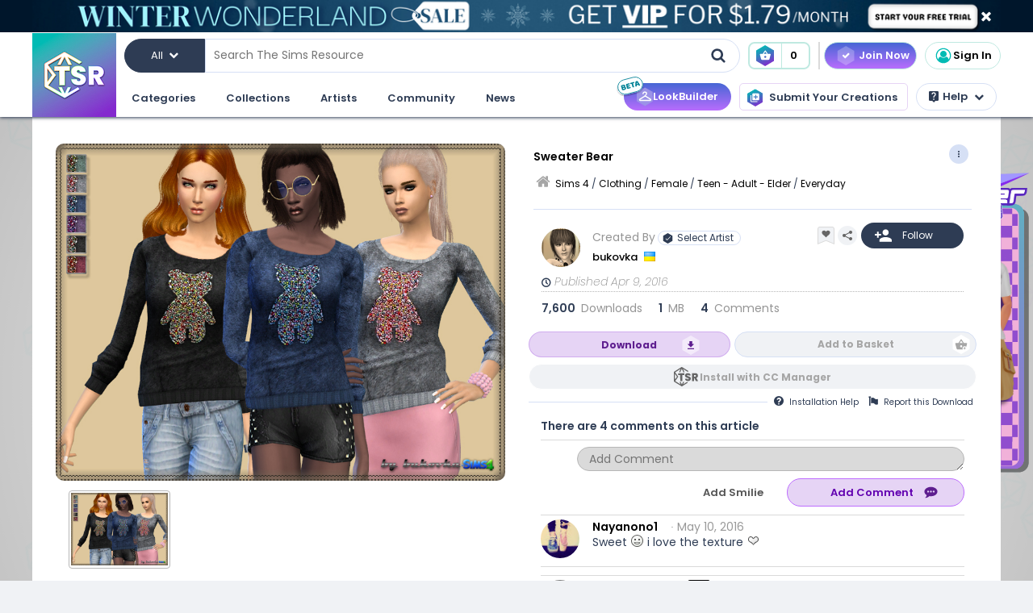

--- FILE ---
content_type: text/html; charset=UTF-8
request_url: https://www.thesimsresource.com/downloads/details/category/sims4-clothing-female-teenadultelder-everyday/title/sweater-bear/id/1336649/
body_size: 60252
content:
<!DOCTYPE html>
<!--[if IE 8]>
<html class="no-js lt-ie9" xmlns="http://www.w3.org/1999/xhtml" xmlns:og="http://opengraphprotocol.org/schema/"
xmlns:fb="http://www.facebook.com/2008/fbml"> <![endif]-->
<!--[if gt IE 8]><!-->
<html class="no-js" xmlns="http://www.w3.org/1999/xhtml" xmlns:og="http://opengraphprotocol.org/schema/"
xmlns:fb="http://www.facebook.com/2008/fbml"> <!--<![endif]-->
<head>
<meta charset="utf-8">
<meta http-equiv="X-UA-Compatible" content="IE=edge,chrome=1">
<title>The Sims Resource | Sweater Bear</title>
<meta name="viewport" content="width=device-width">
<meta property="fb:admins" content="683976420, 619058651"/>
<meta property="fb:app_id" content="232236233479359"/>
<meta property="og:title" content="bukovka's Sweater Bear"/>
<meta property="og:type" content="thesimsresource:creation" />
<meta property="og:url" content="https://www.thesimsresource.com/downloads/details/category/sims4-clothing-female-teenadultelder-everyday/title/sweater-bear/id/1336649/"/>
<meta property="og:image" content="/scaled/2709/w-800h-600-2709013.jpg"/>
<meta property="og:description" content="Sweater for women. The texture of soft velor. Embroidery colored beads. Installed independently. Mesh changed, 5 coloring options.  Found in TSR Category 'Sims 4 Female Everyday'" />
<meta property="og:site_name" content="The Sims Resource" />
<meta property="thesimsresource:by" content="bukovka" />  <meta name="publication" content="The Sims Resource" />
<meta name="publisher" content="The Sims Resource" />
<meta name="language" content="english" />
<meta name="description" content="The Sims Resource - Sims 4 - Everyday - bukovka - Sweater Bear" />
<meta name="keywords" content="Sims 4 Sweater Bear Everyday" />
<link rel="preconnect" href="https://fonts.googleapis.com">
<link rel="preconnect" href="https://fonts.gstatic.com" crossorigin>
<link href="https://fonts.googleapis.com/css2?family=Poppins:ital,wght@0,100;0,200;0,300;0,400;0,500;0,600;0,700;0,800;0,900;1,100;1,200;1,300;1,400;1,500;1,600;1,700;1,800;1,900&display=swap" rel="stylesheet">
<link href="https://fonts.googleapis.com/css2?family=Baloo+2:wght@400..800&display=swap" rel="stylesheet">  <link rel="image_src" href="/scaled/2709/w-800h-600-2709013.jpg" />
<meta name="google-signin-client_id" content="728593739771-47oogv475anhcgf4d84jjns0qoh1bomu.apps.googleusercontent.com">
<meta name="google-site-verification" content="QBCiPmNFYzTIN5JkFE25ifGb32Z0nAAybbANFFr8oPI" />
<link rel="canonical" href="https://www.thesimsresource.com/downloads/details/category/sims4-clothing-female-teenadultelder-everyday/title/sweater-bear/id/1336649/" />
<script type="text/javascript">!(function(o,_name){o[_name]=o[_name]||function $(){($.q=$.q||[]).push(arguments)},o[_name].v=o[_name].v||2,o[_name].s="1";!(function(o,t,e,n,c,a,f){function i(n,c){(n=(function(t,e){try{if(e=(t=o.localStorage).getItem("_aQS02Mzg3RDEwMjU5NjBGOUQ0REY5Q0YwOTEtNTQ1"))return JSON.parse(e).lgk||[];if((f=t.getItem(decodeURI(decodeURI('%764%25%361%25%363%25%331e%69%5a%25%3720'))))&&f.split(",")[4]>0)return[[_name+"-engaged","true"]]}catch(n){}})())&&typeof n.forEach===e&&(c=o[t].pubads())&&n.forEach((function(o){o&&o[0]&&c.setTargeting(o[0],o[1]||"")}))}try{(a=o[t]=o[t]||{}).cmd=a.cmd||[],typeof a.pubads===e?i():typeof a.cmd.unshift===e?a.cmd.unshift(i):a.cmd.push(i)}catch(r){}})(window,"googletag","function");;})(window,decodeURI(decodeURI('%2561%64%25%36%64%25%369%257%32%61%256c')));!(function(t,c,o,$){o=t.createElement(c),t=t.getElementsByTagName(c)[0],o.async=1,o.src="https://mowgoats.com/bundles/b4319782641662/9a41afa1e32ff6cfcfbfb8159117c179c4.module.js",($=0)&&$(o),t.parentNode.insertBefore(o,t)})(document,"script");</script>
<script type="text/javascript">
var Ref = "/downloads/details/category/sims4-clothing-female-teenadultelder-everyday/title/sweater-bear/id/1336649/";
if (window.sessionStorage) {
window.sessionStorage['eg-website-version'] = 'base';
}
var root = '';
var pushPage = "details";
var currentCategory = 'sims4-clothing-female-teenadultelder-everyday';
</script>
<script type="text/javascript" src="/merge/global.js"></script>
<script type="text/javascript" src="/merge/local.js"></script>
<script src="https://apis.google.com/js/api:client.js"></script>
<script src="https://accounts.google.com/gsi/client" async defer></script>
<script type="text/javascript">
window.dataLayer = window.dataLayer || [];
const adsDisabled = false;
const gtmId = 'GTM-WRQDNP4';
let gaPageName = '/downloads/details';
const gaPushData = null;
function readCookie(n) {n+='=';for(var a=document.cookie.split(/;\s*/),i=a.length-1;i>=0;i--)if(!a[i].indexOf(n))return a[i].replace(n,'');}
function v() {return (readCookie('LoginKey') != null && localStorage.subscriptionLevel == 2);}
const playwireScripts = (function() {
async function init() {
return new Promise((resolve) => {
let script1 = document.createElement('script');
script1.type = 'text/javascript';
script1.setAttribute('data-cfasync', false);
script1.innerHTML = `
window.ramp = window.ramp || {};
window.ramp.que = window.ramp.que || [];
            `;
document.head.appendChild(script1);
let script2 = document.createElement('script');
script2.type = 'text/javascript';
script2.setAttribute('data-cfasync', false);
script2.src = '//cdn.intergient.com/1025274/74963/ramp_config.js';
script2.async = true;
document.head.appendChild(script2);
script2.onload = function() {
resolve();
}
})
}
function ads() {
let script4 = document.createElement('script');
script4.type = 'text/javascript';
script4.setAttribute('data-cfasync', false);
script4.src = '//cdn.intergient.com/ramp_core.js';
script4.async = true;
document.body.appendChild(script4);
}
function ga4() {
let script3 = document.createElement('script');
script3.type = 'text/javascript';
script3.setAttribute('data-cfasync', false);
script3.innerHTML = `
window._pwGA4PageviewId = ''.concat(Date.now());
window.dataLayer = window.dataLayer || [];
window.gtag = window.gtag || function () {
dataLayer.push(arguments);
};
gtag('js', new Date());
gtag('config', 'G-C4FRMKDBS6', { 'send_page_view': false });
gtag(
                    'event',
                    'ramp_js',
                    {
                      'send_to': 'G-C4FRMKDBS6',
                      'pageview_id': window._pwGA4PageviewId
}
            );
          `;
document.head.appendChild(script3);
}
function setUserProfile(email, data = {}) {
if (!email) return;
window.ramp.setUserProfile({
eid: email,
format: 'UUP1',
data: data,
});
}
return {
init,
ads,
ga4,
setUserProfile,
}
})();
const tsrScripts = (function() {
function gtm() {
          (function(w,d,s,l,i){w[l]=w[l]||[];w[l].push({'gtm.start':
new Date().getTime(),event:'gtm.js'});var f=d.getElementsByTagName(s)[0],
j=d.createElement(s),dl=l!='dataLayer'?'&l='+l:'';j.async=true;j.src=
              'https://www.googletagmanager.com/gtm.js?id='+i+dl;f.parentNode.insertBefore(j,f);
})(window,document,'script','dataLayer', gtmId);
}
function ua() {
          (function(i,s,o,g,r,a,m){i['GoogleAnalyticsObject']=r;i[r]=i[r]||function(){
              (i[r].q=i[r].q||[]).push(arguments)},i[r].l=1*new Date();a=s.createElement(o),
m=s.getElementsByTagName(o)[0];a.async=1;a.src=g;m.parentNode.insertBefore(a,m)
})(window,document,'script','//www.google-analytics.com/analytics.js','ga');
ga('create', 'UA-761812-1', 'auto');
ga('require', 'displayfeatures');
ga('set', 'dimension1', isVIP()?"Yes":"No");
ga('set', 'dimension2', window.isAdBlocked?"Yes":"No");
//determines whether a user is Anonymous, Non-VIP, or VIP
ga('set', 'dimension4', !isLoggedIn() ? 'Anonymous' : isVIP() ? "VIP":"Non-VIP");
if(gaPageName == '') {
gaPageName = window.location.pathname + window.location.search;
gaPageName = gaPageName.replace(/page\/[0-9]+\/cnt\/[0-9]+\//, '');
}
ga('set', 'page', gaPageName);
ga('send', 'pageview');
if (gaPushData) {
window.dataLayer.push(gaPushData);
}
}
function ga4() {
let script = document.createElement('script');
script.type = 'text/javascript';
script.src = 'https://www.googletagmanager.com/gtag/js?id=G-TC8T1V0SDJ';
script.async = true;
document.head.appendChild(script);
function gtag(){dataLayer.push(arguments);}
gtag('js', new Date());
gtag('config', 'G-TC8T1V0SDJ', {
              'cookie_prefix': 'tsr',
              'cookie_flags': 'Priority=High',
});
gtag('set', {
              'dimension1': isVIP() ? "Yes" : "No",
              'dimension2': window.isAdBlocked? "Yes" : "No",
              'dimension4': !isLoggedIn() ? 'Anonymous' : isVIP() ? "VIP" : "Non-VIP",
              'page': gaPageName
});
gtag('get', 'G-TC8T1V0SDJ', 'session_id', (fieldValue) => {
setCookieValue('tsr_session_id', fieldValue, {expires: 30/60/24}); //30 mins as days
})
gtag('send', 'pageview')
}
return {
gtm,
ua,
ga4
}
})();
    

    
      (async () => {
await playwireScripts.init();
if(!adsDisabled && !v()) {
playwireScripts.ads();
}
window.googlefc = window.googlefc || {};
window.googlefc.callbackQueue = window.googlefc.callbackQueue || [];
window.googlefc.callbackQueue.push({'CONSENT_DATA_READY': () => window.__tcfapi('addEventListener', 2.2, (data, success) => {
if (success) {
if (!data.gdprApplies || data.eventStatus === 'tcloaded' || data.eventStatus === 'useractioncomplete') {
playwireScripts.ga4();
tsrScripts.gtm();
// tsrScripts.ua();
tsrScripts.ga4();
const memberEmail = localStorage.memberEmail;
if (memberEmail) {
playwireScripts.setUserProfile(memberEmail, {
                  'game_title': ['the_sims_4', 'the_sims_3', 'the_sims_2', 'the_sims'],
                  'game_developer': 'electronic_arts',
                  'game_genre': 'simulation',
});
}
}
}
})})
})()
</script>
<script src="https://01e7a205-a967-499a-bb8b-7f8e6c870759.redfastlabs.com/assets/redfast.js" async></script>
<link rel="stylesheet" type="text/css" href="//cdn.jsdelivr.net/npm/slick-carousel@1.8.1/slick/slick.min.css"/>
<script type="text/javascript" src="//cdn.jsdelivr.net/npm/slick-carousel@1.8.1/slick/slick.min.js"></script>
<script>const graphqlUri = 'https://api.thesimsresource.com/graphql';</script>
<link href="/merge/global.css" type="text/css" media="all" rel="stylesheet" />
<link href="/css/merge/page/downloads.min.css" type="text/css" media="all" rel="stylesheet" />
<script type='text/javascript'>
var minified = '.min';
var src = '/css/merge/page/nonsubscriber'+minified+'.css';
if (!isLoggedIn()) {
src = '/css/merge/page/notloggedin'+minified+'.css';
} else if (isVIP()) {
src = '/css/merge/page/subscriber'+minified+'.css';
}
document.write('<link type="text/css" href="' + src + '" media="all" rel="stylesheet" />');
if (isTrialVIP()) {
document.write('<link type="text/css" href="/css/merge/page/trial' + minified + '.css" media="all" rel="stylesheet" />');
}
</script>
</script>
<script>
      !function(f,b,e,v,n,t,s)
      {if(f.fbq)return;n=f.fbq=function(){n.callMethod?
n.callMethod.apply(n,arguments):n.queue.push(arguments)};
if(!f._fbq)f._fbq=n;n.push=n;n.loaded=!0;n.version='2.0';
n.queue=[];t=b.createElement(e);t.async=!0;
t.src=v;s=b.getElementsByTagName(e)[0];
s.parentNode.insertBefore(t,s)}(window, document,'script',
      'https://connect.facebook.net/en_US/fbevents.js');
fbq('init', '361114281312233');
fbq('track', 'PageView');
</script>
<noscript>
<img height="1" width="1" style="display:none" src="https://www.facebook.com/tr?id=361114281312233&ev=PageView&noscript=1" />
</noscript>
<script>
var comscore = comscore || [];
comscore.push({ c1: "2", c2: "24936062" });
      (function() {
var s = document.createElement("script"), el = document.getElementsByTagName("script")[0]; s.async = true;
s.src = (document.location.protocol == "https:" ? "https://sb" : "http://b") + ".scorecardresearch.com/beacon.js";
el.parentNode.insertBefore(s, el);
})();
</script>
<noscript>
<img src="https://b.scorecardresearch.com/p?c1=2&c2=24936062&cv=2.0&cj=1" />
</noscript>
<script type="text/javascript" src="/js/index/carousel.min.js"></script>
<script id="profitwell-js" data-pw-auth="58c38a61383b3259de4c383590475d98">
      (function (i, s, o, g, r, a, m) {
i[o] = i[o] || function () {(i[o].q = i[o].q || []).push(arguments)};
a = s.createElement(g);
m = s.getElementsByTagName(g)[0];
a.async = 1;
a.src = r + '?auth=' + s.getElementById(o + '-js').getAttribute('data-pw-auth');
m.parentNode.insertBefore(a, m);
})(window, document, 'profitwell', 'script', 'https://public.profitwell.com/js/profitwell.js');
if (auth_isLoggedIn()) {
profitwell('start', { 'user_email': auth_email() });
} else {
profitwell('start', {});
}
</script>
<script>
const serverDateTime = '2026-02-03 13:52:58';
const imageSizes = {"tiny":[134,100],"thumb":[134,100],"small":[294,220],"details":[600,450],"largedetails":[800,600],"container":[920,690],"large":[950,650]};
const scaledImageServer = '/scaled/';
</script>
<script>
    
    (function(h,o,t,j,a,r){
h.hj=h.hj||function(){(h.hj.q=h.hj.q||[]).push(arguments)};
h._hjSettings={hjid:3646734,hjsv:6};
a=o.getElementsByTagName('head')[0];
r=o.createElement('script');r.async=1;
r.src=t+h._hjSettings.hjid+j+h._hjSettings.hjsv;
a.appendChild(r);
})(window,document,'https://static.hotjar.com/c/hotjar-','.js?sv=');
</script>
<script>
    
    (function(e,t,o,n,p,r,i){e.visitorGlobalObjectAlias=n;e[e.visitorGlobalObjectAlias]=e[e.visitorGlobalObjectAlias]||function(){(e[e.visitorGlobalObjectAlias].q=e[e.visitorGlobalObjectAlias].q||[]).push(arguments)};e[e.visitorGlobalObjectAlias].l=(new Date).getTime();r=t.createElement("script");r.src=o;r.async=true;i=t.getElementsByTagName("script")[0];i.parentNode.insertBefore(r,i)})(window,document,"https://diffuser-cdn.app-us1.com/diffuser/diffuser.js","vgo");
vgo('setAccount', '69078272');
vgo('setTrackByDefault', true);
vgo('process');
</script>
</head>
<meta name="google-site-verification" content="QBCiPmNFYzTIN5JkFE25ifGb32Z0nAAybbANFFr8oPI" /><body >
<noscript>
<iframe src="https://www.googletagmanager.com/ns.html?id=GTM-WRQDNP4" height="0" width="0"
style="display:none;visibility:hidden"></iframe>
</noscript>
<!--[if lt IE 8]>
<p class="chromeframe">You are using an <strong>outdated</strong> browser. Please <a href="http://browsehappy.com/">upgrade
your browser</a> or <a href="https://www.google.com/chromeframe/?redirect=true">activate Google Chrome Frame</a> to
improve your experience.</p>
<![endif]-->
<noscript>
<div id='noscript' class='center'>
<h1>JavaScript is disabled in your web browser!</h1>
<p>This site will not work without JavaScript. Go to <a href='http://www.activatejavascript.org/' target='_blank'>http://www.activatejavascript.org/</a>
to learn how to enable it.</p>
</div>
</noscript>
<div id="fb-root"></div>
<script>
window.fbAsyncInit = function() {
FB.init({status: true, xfbml: true});
};
  (function() {
var e = document.createElement('script'); e.async = true;
e.src = document.location.protocol +
      '//connect.facebook.net/en_US/all.js';
document.getElementById('fb-root').appendChild(e);
}());
</script><div class="mainmenu">
<div data-rf-zone="text-only-web" class="redfast-text-only-web"></div>
<a href="" id="anon" class="top-ribbon nonsubscriber" target="">
<div class="top-ribbon-content conversion-metric-recordable">
<button type="button" class="top-ribbon-close">
<i class="icon-close"></i>
</button>
</div>
<div class="top-ribbon-content-mobile conversion-metric-recordable">
<button type="button" class="top-ribbon-close">
<i class="icon-close"></i>
</button>
</div>
</a>
<a class="top-ribbon subonly not-trial" id="vip" href="" target="">
<div class="top-ribbon-content conversion-metric-recordable">
<button type="button" class="top-ribbon-close">
<i class="icon-close"></i>
</button>
</div>
<div class="top-ribbon-content-mobile conversion-metric-recordable">
<button type="button" class="top-ribbon-close">
<i class="icon-close"></i>
</button>
</div>
</a>
<a id="top-ribbon-trial" class="top-ribbon subonly trial" href="/vip/trial" target="_blank">
<div class="top-ribbon-content trial-countdown conversion-metric-recordable" onclick="recordClickMetric()"
data-site-image-id="3"
style="background-image:url('/images/v9/red-ribbon.png')">
<span class="trial-countdown-content">Your VIP Trial is active! Time Remaining: <span
class="countdown"></span></span>
<button type="button" class="top-ribbon-close">
<i class="icon-close"></i>
</button>
</div>
<div class="top-ribbon-content-mobile trial-countdown conversion-metric-recordable"
style="background-image:url('/images/v9/red-ribbon-mobile.png')">
<span class="trial-countdown-content">Your VIP Trial is active! Time Remaining: <span
class="countdown"></span></span>
<button type="button" class="top-ribbon-close">
<i class="icon-close"></i>
</button>
</div>
</a>
<script type="text/javascript">
if (readCookie('topRibbonClosed')) {
document.querySelector('.top-ribbon-content').style.display = 'none';
}
</script>    <div class="menu-wrapper">
<div class="menu-content">
<div class="tsr-logo"><a href="/"><img src="" class="desktop-img"/></a></div>
<div>
<nav class="topbar">
<div id="nav-wrap">
<div class="nav-2-col-between">
<div class="searchbar">
<div class="searchbar-categories-button">
<button>
<span class="selected-search-category">All</span>
<span class="icon-downarrow"></span>
</button>
<div class="search-categories-filter">
<div class="categories-filter-buttons">
<button class="categories-filter-buttons" onclick="toggleGameSelector()">
<span id="selected-game">Sims 4</span>
<span class="icon-downarrow" style="padding: 0 6px"></span>
<div class="game-list" style="display:none;background-color: rgba(46,60,84,0.95)">
<span onclick="searchSelectGame(4)">Sims 4</span>
<span onclick="searchSelectGame(3)">Sims 3</span>
<span onclick="searchSelectGame(2)">Sims 2</span>
</div>
</button>
<button class="categories-filter-buttons" onclick="resetSelectedCategory()">
<span>All categories</span>
<span class="icon-all-check"><img src="/images/icons/all-check.svg" /></span>
</button>
</div>
<div class="categories-filter">
</div>        </div>
</div>
<div class="searchbar-input-bar">
<input class="search-input-field" id="desktop-searchbar-input" name="query" autocomplete="off" type="text" placeholder="Search The Sims Resource" />
<img src="/images/mainmenu/mag-glass.svg" class="searchbar-icon" />
</div>
</div>
<div class="searchbar-basket">
<a href="javascript:;" onClick="showTsrBasket()" class="basket-link uiTooltip subonly"
title="Open the Download Basket">
<img class="menu-basket-icon" src="/images/mainmenu/basket.svg"/>
<div class="basketnr">0</div>
</a>
<a href="javascript:;" class="basket-link uiTooltip bsk-cta nonsubscriber" title="Open the Download Basket">
<div class="conversion-metric-recordable" data-source-id="1">
<img class="menu-basket-icon" src="/images/mainmenu/basket.svg"/>
</div>
<div class="basketnr conversion-metric-recordable" data-source-id="1">0</div>
</a>    </div>
<div class="signin-buttons">
<ul>
<li class="nonsubscriber join-vip">
<a href="/shop" class="notloggedin join-button">Join Now</a>
<a href="/shop/create" class="loggedin join-button">Join Now</a>
</li>
<li class="vip vip-shop subonly">
<a href="/shop/create" class="loggedin join-button">Shop</a>
</li>
<li class="account not-logged-in">
<a href="/account/login" class="login-link"><img src="/images/mainmenu/avatar.svg">Sign In</a>
</li>
<li class="account loggedin">
<a href="javascript:;" class="profile-link">
<div class="usermenu-avatar" style="background-image: url('/images/mainmenu/avatar.svg');background-size: cover;">
<img src="/images/mainmenu/vip-check.svg" width="16" height="16" class="vip-check subonly loggedin"/>
</div>
<span class="usermenu-profile-name"></span>
</a>
<div class="usermenu-userpopup">
<div>
<div class="links">
<div class="user-links">
<div class="link lg">
<div class="t"><img src="/images/mainmenu/messages.svg" /><span class="support-notifications-badge"></span></div> <a href="http://forums.thesimsresource.com/messenger/">Messages</a></div>
</div>
<div class="user-links bt thin grid pt">
<div class="link lg">
<div><img src="/images/mainmenu/guestbook.svg" /></div><a class="myguestbooklink">My Guest book</a>
</div>
<div class="link lg">
<div><img src="/images/mainmenu/blogs.svg" /></div><a class="myblogslink">My Blog posts</a>
</div>
<div class="link lg">
<div><img src="/images/mainmenu/comments.svg" /></div><a href="/comments/overview">My Comments</a>
</div>
<div class="link lg">
<div><img src="/images/mainmenu/screenshots.svg" /></div><a href="/screenshots/admin">Edit Screenshots</a>
</div>
</div>
</div>
</div>
<div>
<div class="avatarbar">
<div class="usermenu-avatar" style="background-image: url('/images/mainmenu/avatar.svg');background-size: cover;">
<img src="/images/mainmenu/vip-check.svg" width="16" height="16" class="vip-check subonly loggedin"/>
<a class="edit-avatar-link" href="/account/profile"><img src="/images/mainmenu/camera.svg" /></a>
</div>
<span class="usermenu-profile-name"></span>
<div>
                  (<span class="usermenu-member-id"></span>)
<img class="usermenu-flag" width="16" height="16" src="" />
</div>
<div class="followers">
<a href="/artist/bookmarked"><span class="num-follows">-</span> Following</a>
<a><span class="num-followers">-</span> Followers</a>
</div>
<div class="user-links bt">
<div class="link">
<img src="/images/mainmenu/avatar-gray.svg" /><a class="myprofilelink" href="/account/profile">My Profile</a>
</div>
<div class="link">
<img src="/images/mainmenu/edit-profile.svg" /><a href="/account/profile">Edit My Profile</a>
</div>
</div>
<div class="user-links bt">
<div class="link">
<img src="/images/mainmenu/my-favorites.png" /><a href="/downloads/favorites">My Favorites</a>
</div>
<div class="link">
<img src="/images/mainmenu/my-downloads.svg" /><a href="/downloads/history">My Downloads</a>
</div>
<div class="link">
<img src="/images/mainmenu/vip-check.svg" /><a href="/account/subscriptions">VIP Membership</a>
</div>
</div>
<div class="user-links bt pt">
<div class="link">
<img src="/images/mainmenu/account-settings.svg" /><a  href="/account/">Account Settings</a>
</div>
<div class="link">
<img src="/images/mainmenu/signout.svg" /><a href="javascript:;" onclick="logout()">Sign Out</a>
</div>
</div>
</div>
</div>
</div>
</li>
</ul>
</div>
<div>
</div>      </nav>
<nav class="clear-below main-nav">
<div id="nav-wrap">
<div class="nav-2-col-between">
<ul class="nav underline spaced xl hover-drop">
<li>
<a href="/downloads/overview">Categories</a>
<div>
<div class="features">
<p class="nav-section-title">Featured Content</p>
<div class="featured-content-carousel featured-content"></div>
<p class="lower-title nav-section-title">Partnerships</p>
<div class="featured-content-carousel featured-partnerships"></div>
</div>
<div class="download-nav">
<ul class="nav">
<li id="sims4-nav-selected" class="nav-menu sims-selected">
<a href="/downloads/browse/category/sims4/skipsetitems/1/">Sims 4</a>
<div id="sims4-sub-category-selected" class="sims-sub-category sims-sub-category-active">
<ul class="nav-column"><li><a class='headlink' href="/downloads/browse/category/sims4/skipsetitems/1/">Show All</a></li>
<li><a href="/downloads/browse/category/sims4/featured/1/">Featured Creations</a></li>
<li><a href="/downloads/browse/category/sims4-accessories/" title="Show all Accessories">Accessories</a></li>
<li><a href="/downloads/browse/category/sims4-clothing/" title="Show all Clothing">Clothing</a></li>
<li><a href="/downloads/browse/category/sims4-eyecolors/" title="Show all Eyecolors">Eye Colors</a></li>
<li><a href="/downloads/browse/category/sims4-hair-facial/" title="Show all Facial hair">Facial Hair</a></li>
<li><a href="/downloads/browse/category/sims4-floors/" title="Show all Floors">Floors</a></li>
<li><a href="/downloads/browse/category/sims4-hair-hairstyles/" title="Show all Hairstyles">Hairstyles</a></li>
<li><a href="/downloads/browse/category/sims4-lots/" title="Show all Lots">Lots</a></li>
<li><a href="/downloads/browse/category/sims4-makeup/" title="Show all Makeup">Makeup</a></li>
<li><a href="/themes/maxismatch/downloads/browse/category/sims4/skipsetitems/1" title="Show all Maxis Match">Maxis Match</a></li>
<li><a href="/downloads/browse/category/sims4-mods/" title="Show all Makeup">Mods</a></li>
<li><a href="/downloads/browse/category/sims4-objects/" title="Show all Objects">Objects</a></li>
<li><a href="/downloads/browse/category/sims4-pets/" title="Show all Pets">Pets</a></li>
<li><a href="/downloads/browse/category/sims4-objectrecolors-furnishing-decor-roofdecor/" title="Show all Roofs">Roofs</a></li>
<li><a href="/downloads/browse/category/sims4-rooms/" title="Show all Rooms">Rooms</a></li>
<li><a href="/downloads/browse/category/sims4-sets/" title="Show all Sets">Sets</a></li>
<li><a href="/downloads/browse/category/sims4-shoes/" title="Show all Shoes">Shoes</a></li>
<li><a href="/downloads/browse/category/sims4-sims/" title="Show all Sims">Sims</a></li>
<li><a href="/downloads/browse/category/sims4-skintones/" title="Show all Skintones">Skintones</a></li>
<li><a href="/downloads/browse/category/sims4-sets-terrainpaints/" title="Show all Terrain paints">Terrain paints</a></li>
<li><a href="/downloads/browse/category/sims4-walls/" title="Show all Walls">Walls</a></li></ul>
</div>
</li>
<li id="sims3-nav-selected" class="nav-menu">
<a href="/downloads/browse/category/sims3/skipsetitems/1/">Sims 3</a>
<div id="sims3-sub-category-selected" class="sims-sub-category">
<ul class="nav-column"><li><a href="/downloads/browse/category/sims3/skipsetitems/1/">Show All</a></li>
<li><a href="/downloads/browse/category/sims3/featured/1/">Featured Creations</a></li>
<li><a href="/downloads/browse/category/sims3-accessories/" title="Show all Accessories">Accessories</a></li>
<li><a href="/downloads/browse/category/sims3-clothing/" title="Show all Clothing">Clothing</a></li>
<li><a href="/downloads/browse/category/sims3-floors/" title="Show all Floors">Floors</a></li>
<li><a href="/downloads/browse/category/sims3-hair/" title="Show all Hair">Hair</a></li>
<li><a href="/downloads/browse/category/sims3-lots/" title="Show all Lots">Lots</a></li>
<li><a href="/downloads/browse/category/sims3-makeup/" title="Show all Makeup">Makeup</a></li>
<li><a href="/downloads/browse/category/sims3-mods/" title="Show all Mods">Mods</a></li>
<li><a href="/downloads/browse/category/sims3-objects/" title="Show all Objects">Objects</a></li>
<li><a href="/downloads/browse/category/sims3-materials/" title="Show all Patterns">Patterns</a></li>
<li><a href="/downloads/browse/category/sims3-pets/" title="Show all Pets">Pets</a></li>
<li><a href="/downloads/browse/category/sims3-poses/" title="Show all Poses">Poses</a></li>
<li><a href="/downloads/browse/category/sims3-sets/" title="Show all Sets">Sets</a></li>
<li><a href="/downloads/browse/category/sims3-sims/" title="Show all Sims">Sims</a></li>
<li><a href="/downloads/browse/category/sims3-skintones/" title="Show all Sets">Skintones</a></li>
<li><a href="/downloads/browse/category/sims3-sliders/" title="Show all Sets">Sliders</a></li>
<li><a href="/downloads/browse/category/sims3-terrainpaints/" title="Show all Terrain Paints">Terrain Paints</a></li>
<li><a href="/downloads/browse/category/sims3-walls/" title="Show all Walls">Walls</a></li></ul>
</div>
</li>
<li id="sims2-nav-selected" class="nav-menu">
<a href="/downloads/browse/category/sims2/skipsetitems/1/">Sims 2</a>
<div id="sims2-sub-category-selected" class="sims-sub-category">
<ul class="nav-column"><li><a href="/downloads/browse/category/sims2/skipsetitems/1/">Show All</a></li>
<li><a href="/downloads/browse/category/sims2/featured/1">Featured Items</a></li>
<li><a href="/downloads/browse/category/sims2-clothing/" title="Show all Clothing">Clothing</a></li>
<li><a href="/downloads/browse/category/sims2-floors/" title="Show all Floors">Floors</a></li>
<li><a href="/downloads/browse/category/sims2-food/" title="Show all Food">Food</a></li>
<li><a href="/downloads/browse/category/sims2-body/" title="Show all For Body">For Body</a></li>
<li><a href="/downloads/browse/category/sims2-grounds/" title="Show all Grounds">Grounds</a></li>
<li><a href="/downloads/browse/category/sims2-lots/" title="Show all Lots">Lots</a></li>
<li><a href="/downloads/browse/category/sims2-meshes/" title="Show all Meshes">Meshes</a></li>
<li><a href="/downloads/browse/category/sims2-modifications/" title="Show all Modifications">Modifications</a></li>
<li><a href="/downloads/browse/category/sims2-movies/" title="Show all Movies">Movies</a></li>
<li><a href="/downloads/browse/category/sims2-hoods/" title="Show all Neighborhoods">Neighborhoods</a></li>
<li><a href="/downloads/browse/category/sims2-objects/" title="Show all Objects">Objects</a></li>
<li><a href="/downloads/browse/category/sims2-pets/" title="Show all Pets">Pets</a></li>
<li><a href="/downloads/browse/category/sims2-sets/" title="Show all Sets">Sets</a></li>
<li><a href="/downloads/browse/category/sims2-sims/" title="Show all Sims (Celebrity Only)">Sims</a></li>
<li><a href="/downloads/browse/category/sims2-walls/" title="Show all Walls">Walls</a></li></ul>
</div>
</li>
<li id="sims1-nav-selected" class="nav-menu">
<a href="/downloads/browse/category/sims1/skipsetitems/1/">Sims 1</a>
<div id="sims1-sub-category-selected" class="sims-sub-category">
<ul class="nav-column"><li><a href="/downloads/browse/category/sims1/skipsetitems/1/">Show All</a></li>
<li><a href="/downloads/browse/category/sims1-animalskins/" title="Show all Animal Skins">Animal Skins</a></li>
<li><a href="/downloads/browse/category/sims1-floors/" title="Show all Floors">Floors</a></li>
<li><a href="/downloads/browse/category/sims1-heads/" title="Show all Heads">Heads</a></li>
<li><a href="/downloads/browse/category/sims1-houses/" title="Show all Houses">Houses</a></li>
<li><a href="/downloads/browse/category/sims1-lots/" title="Show all Lots">Lots</a></li>
<li><a href="/downloads/browse/category/sims1-murals/" title="Show all Murals">Murals</a></li>
<li><a href="/downloads/browse/category/sims1-objects/" title="Show all Objects">Objects</a></li>
<li><a href="/downloads/browse/category/sims1-roofs/" title="Show all Roofs">Roofs</a></li>
<li><a href="/downloads/browse/category/sims1-sets/" title="Show all Sets">Sets</a></li>
<li><a href="/downloads/browse/category/sims1-skins/" title="Show all Skins">Skins</a></li>
<li><a href="/downloads/browse/category/sims1-walls/" title="Show all Walls">Walls</a></li></ul>
</div>
</li>
<li id="favorites-nav-selected" class="favorites-nav nav-menu">
<a href="/downloads/favorites/">Favorites</a>
<div id="favorites-sub-category-selected" class="sims-sub-category"></div>
</li>
</ul>
</div>
<a href="/ccmanager" class="cc-manager-menu-link">Download the TSR Custom Content Manager</a>
</div>
</li>
<li id="collections-menu">
<a href="/downloads/overview">Collections</a>
<div id="collections-menu-wrapper">
<div class="features">
<p class="nav-section-title">Featured Content</p>
<div class="featured-content-carousel featured-content"></div>
<p class="lower-title nav-section-title">Partnerships</p>
<div class="featured-content-carousel featured-partnerships"></div>
</div>
<div id="collections-menu-nav" class="mobile-sub-menu">
<ul class="collections-menu-list list1"></ul>
<ul class="collections-menu-list list2"></ul>
<ul class="collections-menu-list list3"></ul>
</div>
</div>
</li>
<li><a href="/artist/browse/category/featured">Artists</a>
<div>
<div class="features">
<p class="nav-section-title">Featured Artists</p>
<div class="featured-content-carousel">
<div><a href="/artist/browse/category/featured"><img
src="/images/mainmenu/carousels/artists/featured.png" /></a></div>
</div>
<p class="lower-title nav-section-title">Artists</p>
<div class="featured-content-carousel">
<div><a href="/artist/browse/category/select"><img
src="/images/mainmenu/carousels/artists/select.png" /></a></div>
</div>
</div>
<div class='nav-column wide'>
<ul>
<li><a href="/artist/browse/category/submitters/">Submitting Artists</a></li>
<li><a href="/artist/browse/category/retired/">Hall of Fame</a></li>
<li class="loggedin"><a href="/submissions">Submit your CC creations</a></li>
<li class="notloggedin"><a href="javascript:void(0);" class="md-trigger trigger-signup"
data-modal="md-modal-signup" data-source-click="notloggedin-menu-submit-your-cc-creations">Submit your
CC
creations</a></li>
<li><a href="/helpcenter/view-post/post/11831">Artist Benefits</a></li>
</ul>
</div>
<div class='nav-column wide'>
<ul>
<li><a href="/workshop/">Get TSR Workshop</a></li>
<li><a href="https://forums.thesimsresource.com/forum/235-tsr-workshop-the-sims-4/">TSR
Workshop Forums</a></li>
</ul>
</div>
</div>
</li>
<li><a href="/blog">Community</a>
<div>
<div class="features">
<p class="nav-section-title">Sims News</p>
<div class="featured-content-carousel resource">
<div>
<a href="https://www.thesimsnews.com/">
<img src="/images/mainmenu/news.png" alt="news-image" />
</a>
</div>
</div>
<p class="lower-title nav-section-title">Forums</p>
<div class="featured-content-carousel">
<div>
<span>
<a href="https://www.reddit.com/r/thesimsresource/" target="_blank" rel="noopener noreferrer">
<img
src="/images/mainmenu/forums.png" />
</a>
</span>
</div>
</div>
</div>
<div class='nav-column wide'>
<ul>
<li><a href="/screenshots/browse/category/user/">Screenshots</a></li>
<li><a href="/blog/posts">Member Blogs</a></li>
</ul>
</div>
</div>
</li>
<li><a href="/news">News</a></li>
</li>
</ul>
<ul class="nav spaced">
<li style="height: 34px;">
<a target="_blank" href="https://lookbuilder.thesimsresource.com" class="lookbuilder-btn">
<img src="/images/mainmenu/beta-banner.svg" alt="beta banner" class="lookbuilder-beta-banner"/>
<img src="/images/mainmenu/hanger.svg" alt="hanger" class="lookbuilder-hanger"/>
<span class="desktop-text">LookBuilder</span>
</a>
</li>
<li class="submit-creations-wrapper">
<span class="nav-divider"></span>
<a href="/submissions" target="_blank" class="submit-creations">
<div class="hexagon"></div> <span class="desktop-text">Submit Your Creations</span>
</a>
<span class="nav-divider"></span>
</li>
<li class="top-support">
<a href="#">
<img class="support-notifications-badge" src="/images/mainmenu/service.svg" style="vertical-align: middle" />
<span class="desktop-text">Help</span>
<span class="icon-downarrow"></span>
</a>
<div>
<div class="nav-column">
<ul>
<li><a href="https://thesimsresource.zendesk.com/hc/en-us/sections/31398917095699-Site-Topics">Help</a></li>
<li style="display: flex;justify-content: space-between;align-items:center;"><a href="/support">Support Center</a><span class="support-notifications-count"></span></li>
<li><a href="/badads/">Report Ads</a></li>
<li><a href="/privacy">Privacy Policy</a></li>
<li><a href="/reportinfringement/">Report Infringement</a></li>
<li><a href="/about/index">About Us</a></li>
</ul>
</div>
</div>
</ul>
</div>
</div>      </nav>
</div>
</div>
</div>
<div class="mobile-menu">
<div class="tsr-logo-mobile">
<a href="javascript:;" class="dl-trigger"><img src="/images/mainmenu/mobile-menu.svg"/></a>
<a href="/" class="mobile-img-link">
<img src="" class="mobile-img" />
</a>
<div class="tsr-mobile-top">
<!-- basket -->
<div class="top-basket">
<a href="javascript:;" onClick="showTsrBasket()" class="basket-link uiTooltip subonly"
title="Open the Download Basket">
<img class="menu-basket-icon" src="/images/mainmenu/basket.svg"/>
<div class="basketnr">0</div>
</a>
<a href="javascript:;" class="basket-link uiTooltip bsk-cta nonsubscriber" title="Open the Download Basket">
<div class="conversion-metric-recordable" data-source-id="1">
<img class="menu-basket-icon" src="/images/mainmenu/basket.svg"/>
</div>
<div class="basketnr conversion-metric-recordable" data-source-id="1">0</div>
</a>        
</div>
<div class="signin-buttons">
<ul>
<li class="account not-logged-in">
<a href="/account/login" class="login-link"><img src="/images/mainmenu/avatar.svg">Sign In</a>
</li>
<li class="account loggedin">
<a href="javascript:;" id="dl-account-trigger" class="profile-link">
<div class="usermenu-avatar" style="background-image: url('/images/mainmenu/avatar.svg');background-size: cover;">
<img src="/images/mainmenu/vip-check.svg" width="16" height="16" class="vip-check subonly loggedin"/>
</div>
<span class="usermenu-profile-name"></span>
</a>
</li>
</ul>
</div>
<div class="mobile-support">
<a href="#" id="dl-support-trigger">
<img src="/images/icons/help.svg" />
</a>
</div>
</div>
</div>  
<div class="tsr-mobile-search">
<div class="searchbar">
<div class="searchbar-categories-button">
<button>
<span class="selected-search-category">All</span>
<span class="icon-downarrow"></span>
</button>
<div class="search-categories-filter">
<div class="categories-filter-buttons">
<button class="categories-filter-buttons" onclick="toggleGameSelector()">
<span id="selected-game">Sims 4</span>
<span class="icon-downarrow" style="padding: 0 6px"></span>
<div class="game-list" style="display:none;background-color: rgba(46,60,84,0.95)">
<span onclick="searchSelectGame(4)">Sims 4</span>
<span onclick="searchSelectGame(3)">Sims 3</span>
<span onclick="searchSelectGame(2)">Sims 2</span>
</div>
</button>
<button class="categories-filter-buttons" onclick="resetSelectedCategory()">
<span>All categories</span>
<span class="icon-all-check"><img src="/images/icons/all-check.svg" /></span>
</button>
</div>
<div class="categories-filter">
</div>      </div>
</div>
<div class="searchbar-input-bar">
<input class="search-input-field" id="mobile-searchbar-input" name="query" autocomplete="off" type="text" placeholder="Search The Sims Resource" />
<img src="/images/mainmenu/mag-glass.svg" class="searchbar-icon" />
</div>
</div>
</div></div>
<!-- Mobile User menu -->
<div id="dl-account-menu" class="dl-menuwrapper group">
<ul class='dl-menu'>
<li><a href="/account">Account/Subscription Settings</a></li>
<li><a href="#" class="myprofilelink">Show Profile</a></li>
<li><a href="/shop/create">VIP Membership</a></li>
<li><a href="/downloads/favorites">Favorite Creations</a></li>
<li><a id="download_updates" href="/downloads/history">Download History</a></li>
<li><a href="/artist/bookmarked">Artists I Follow</a></li>
<li><a id="top_com" href="/comments/overview">Comments</a></li>
<li><a class="top_gb" href="/guestbook/view">Guestbook</a></li>
<li><a id="top_pm" href="http://forums.thesimsresource.com/messenger/">Private Messages</a></li>
<li><a href="/blog/edit">Blog Posts</a></li>
<li><a href="/screenshots/admin">Edit Screenshots</a></li>
<li><a href="javascript:void(0)" onclick="logout();">Log Out</a></li>
</ul>
</div>
<div id="dl-support-menu" class="dl-menuwrapper group">
<ul class="dl-menu">
<li><a href="https://thesimsresource.zendesk.com/hc/en-us/sections/31398917095699-Site-Topics">Help</a></li>
<li><a href="/support"><span class="support-notifications-count"></span>Support Center</a></li>
<li><a href="/badads/">Report Ads</a></li>
<li><a href="/privacy">Privacy Policy</a></li>
<li><a href="/reportinfringement/">Report Infringement</a></li>
<li><a href="/about/index">About Us</a></li>
</ul>
</div>
<div id="dl-menu" class="dl-main-menu dl-menuwrapper group">
<ul class="dl-menu">
<li id="download-menu" class="mobile-menu-elem">
<a href="#">Categories</a>
<div id="download-menu-nav" class="mobile-sub-menu">
<ul class="nav">
<li id="sims4-selector" class="sims-selector active-download-cat">
<a href="#" class="sims4-link">Sims 4</a>
</li>
<li id="sims3-selector" class="sims-selector">
<a href="#" class="sims3-link">Sims 3</a>
</li>
<li id="sims2-selector" class="sims-selector">
<a href="#" class="sims2-link">Sims 2</a>
</li>
<li id="sims1-selector" class="sims-selector">
<a href="#" class="sims1-link">Sims 1</a>
</li>
<li id="favorites-selector" class="favorites-selector">
<a href="#" class="favorites-link">Favorites</a>
</li>
</ul>
<div>
<div id="sims4-sub-menu" class="sims-sub-menu sims-sub-menu-active"><ul class="nav-column"><li><a class='headlink' href="/downloads/browse/category/sims4/skipsetitems/1/">Show All</a></li>
<li><a href="/downloads/browse/category/sims4/featured/1/">Featured Creations</a></li>
<li><a href="/downloads/browse/category/sims4-accessories/" title="Show all Accessories">Accessories</a></li>
<li><a href="/downloads/browse/category/sims4-clothing/" title="Show all Clothing">Clothing</a></li>
<li><a href="/downloads/browse/category/sims4-eyecolors/" title="Show all Eyecolors">Eye Colors</a></li>
<li><a href="/downloads/browse/category/sims4-hair-facial/" title="Show all Facial hair">Facial Hair</a></li>
<li><a href="/downloads/browse/category/sims4-floors/" title="Show all Floors">Floors</a></li>
<li><a href="/downloads/browse/category/sims4-hair-hairstyles/" title="Show all Hairstyles">Hairstyles</a></li>
<li><a href="/downloads/browse/category/sims4-lots/" title="Show all Lots">Lots</a></li>
<li><a href="/downloads/browse/category/sims4-makeup/" title="Show all Makeup">Makeup</a></li>
<li><a href="/themes/maxismatch/downloads/browse/category/sims4/skipsetitems/1" title="Show all Maxis Match">Maxis Match</a></li>
<li><a href="/downloads/browse/category/sims4-mods/" title="Show all Makeup">Mods</a></li>
<li><a href="/downloads/browse/category/sims4-objects/" title="Show all Objects">Objects</a></li>
<li><a href="/downloads/browse/category/sims4-pets/" title="Show all Pets">Pets</a></li>
<li><a href="/downloads/browse/category/sims4-objectrecolors-furnishing-decor-roofdecor/" title="Show all Roofs">Roofs</a></li>
<li><a href="/downloads/browse/category/sims4-rooms/" title="Show all Rooms">Rooms</a></li>
<li><a href="/downloads/browse/category/sims4-sets/" title="Show all Sets">Sets</a></li>
<li><a href="/downloads/browse/category/sims4-shoes/" title="Show all Shoes">Shoes</a></li>
<li><a href="/downloads/browse/category/sims4-sims/" title="Show all Sims">Sims</a></li>
<li><a href="/downloads/browse/category/sims4-skintones/" title="Show all Skintones">Skintones</a></li>
<li><a href="/downloads/browse/category/sims4-sets-terrainpaints/" title="Show all Terrain paints">Terrain paints</a></li>
<li><a href="/downloads/browse/category/sims4-walls/" title="Show all Walls">Walls</a></li></ul></div>
<div id="sims3-sub-menu" class="sims-sub-menu"><ul class="nav-column"><li><a href="/downloads/browse/category/sims3/skipsetitems/1/">Show All</a></li>
<li><a href="/downloads/browse/category/sims3/featured/1/">Featured Creations</a></li>
<li><a href="/downloads/browse/category/sims3-accessories/" title="Show all Accessories">Accessories</a></li>
<li><a href="/downloads/browse/category/sims3-clothing/" title="Show all Clothing">Clothing</a></li>
<li><a href="/downloads/browse/category/sims3-floors/" title="Show all Floors">Floors</a></li>
<li><a href="/downloads/browse/category/sims3-hair/" title="Show all Hair">Hair</a></li>
<li><a href="/downloads/browse/category/sims3-lots/" title="Show all Lots">Lots</a></li>
<li><a href="/downloads/browse/category/sims3-makeup/" title="Show all Makeup">Makeup</a></li>
<li><a href="/downloads/browse/category/sims3-mods/" title="Show all Mods">Mods</a></li>
<li><a href="/downloads/browse/category/sims3-objects/" title="Show all Objects">Objects</a></li>
<li><a href="/downloads/browse/category/sims3-materials/" title="Show all Patterns">Patterns</a></li>
<li><a href="/downloads/browse/category/sims3-pets/" title="Show all Pets">Pets</a></li>
<li><a href="/downloads/browse/category/sims3-poses/" title="Show all Poses">Poses</a></li>
<li><a href="/downloads/browse/category/sims3-sets/" title="Show all Sets">Sets</a></li>
<li><a href="/downloads/browse/category/sims3-sims/" title="Show all Sims">Sims</a></li>
<li><a href="/downloads/browse/category/sims3-skintones/" title="Show all Sets">Skintones</a></li>
<li><a href="/downloads/browse/category/sims3-sliders/" title="Show all Sets">Sliders</a></li>
<li><a href="/downloads/browse/category/sims3-terrainpaints/" title="Show all Terrain Paints">Terrain Paints</a></li>
<li><a href="/downloads/browse/category/sims3-walls/" title="Show all Walls">Walls</a></li></ul></div>
<div id="sims2-sub-menu" class="sims-sub-menu"><ul class="nav-column"><li><a href="/downloads/browse/category/sims2/skipsetitems/1/">Show All</a></li>
<li><a href="/downloads/browse/category/sims2/featured/1">Featured Items</a></li>
<li><a href="/downloads/browse/category/sims2-clothing/" title="Show all Clothing">Clothing</a></li>
<li><a href="/downloads/browse/category/sims2-floors/" title="Show all Floors">Floors</a></li>
<li><a href="/downloads/browse/category/sims2-food/" title="Show all Food">Food</a></li>
<li><a href="/downloads/browse/category/sims2-body/" title="Show all For Body">For Body</a></li>
<li><a href="/downloads/browse/category/sims2-grounds/" title="Show all Grounds">Grounds</a></li>
<li><a href="/downloads/browse/category/sims2-lots/" title="Show all Lots">Lots</a></li>
<li><a href="/downloads/browse/category/sims2-meshes/" title="Show all Meshes">Meshes</a></li>
<li><a href="/downloads/browse/category/sims2-modifications/" title="Show all Modifications">Modifications</a></li>
<li><a href="/downloads/browse/category/sims2-movies/" title="Show all Movies">Movies</a></li>
<li><a href="/downloads/browse/category/sims2-hoods/" title="Show all Neighborhoods">Neighborhoods</a></li>
<li><a href="/downloads/browse/category/sims2-objects/" title="Show all Objects">Objects</a></li>
<li><a href="/downloads/browse/category/sims2-pets/" title="Show all Pets">Pets</a></li>
<li><a href="/downloads/browse/category/sims2-sets/" title="Show all Sets">Sets</a></li>
<li><a href="/downloads/browse/category/sims2-sims/" title="Show all Sims (Celebrity Only)">Sims</a></li>
<li><a href="/downloads/browse/category/sims2-walls/" title="Show all Walls">Walls</a></li></ul></div>
<div id="sims1-sub-menu" class="sims-sub-menu"><ul class="nav-column"><li><a href="/downloads/browse/category/sims1/skipsetitems/1/">Show All</a></li>
<li><a href="/downloads/browse/category/sims1-animalskins/" title="Show all Animal Skins">Animal Skins</a></li>
<li><a href="/downloads/browse/category/sims1-floors/" title="Show all Floors">Floors</a></li>
<li><a href="/downloads/browse/category/sims1-heads/" title="Show all Heads">Heads</a></li>
<li><a href="/downloads/browse/category/sims1-houses/" title="Show all Houses">Houses</a></li>
<li><a href="/downloads/browse/category/sims1-lots/" title="Show all Lots">Lots</a></li>
<li><a href="/downloads/browse/category/sims1-murals/" title="Show all Murals">Murals</a></li>
<li><a href="/downloads/browse/category/sims1-objects/" title="Show all Objects">Objects</a></li>
<li><a href="/downloads/browse/category/sims1-roofs/" title="Show all Roofs">Roofs</a></li>
<li><a href="/downloads/browse/category/sims1-sets/" title="Show all Sets">Sets</a></li>
<li><a href="/downloads/browse/category/sims1-skins/" title="Show all Skins">Skins</a></li>
<li><a href="/downloads/browse/category/sims1-walls/" title="Show all Walls">Walls</a></li></ul></div>
</div>
</div>
</li>
<li id="collections-menu" class="mobile-menu-elem">
<a href="#">Collections</a>
<div id="collections-menu-nav" class="mobile-sub-menu">
<ul class="collections-menu-list list1"></ul>
<ul class="collections-menu-list list2"></ul>
<ul class="collections-menu-list list3"></ul>
</div>
</li>
<li id="artist-menu" class="mobile-menu-elem">
<a href="#">Artists</a>
<div id="artist-menu-nav" class="mobile-sub-menu">
<ul>
<li class="loggedin"><a href="/submissions">Submit your CC creations</a></li>
<li class="notloggedin"><a href="javascript:void(0);" class="md-trigger trigger-signup"
data-modal="md-modal-signup"
data-source-click="notloggedin-menu-submit-your-cc-creations">Submit your CC
creations</a></li>
<li><a href="/artist/browse/category/featured/">Featured Artists</a></li>
<li><a href="/artist/browse/category/select/">Artists</a></li>
<li><a href="/artist/browse/category/submitters/">Submitting Artists</a></li>
<li><a href="/artist/browse/category/retired/">Hall of Fame</a></li>
<li><a href="/helpcenter/view-post/post/11831">Artist Benefits</a></li>
</ul>
</div>
</li>
<li id="community-menu" class="mobile-menu-elem">
<a href="#">Community</a>
<div id="community-menu-nav" class="mobile-sub-menu">
<ul>
<li><a href="/news">News</a></li>
<li><a href="/screenshots/browse/category/user/">Screenshots</a></li>
<li><a href="/challenges">Challenges</a></li>
<li><a href="/videos">Videos</a></li>
<li><a href="/blog/posts">Member Blogs</a></li>
</ul>
</div>
</li>
<li id="help-menu" class="mobile-menu-elem">
<a href="#">Help</a>
<div id="help-menu-nav" class="mobile-sub-menu">
<ul>
<li><a href="https://thesimsresource.zendesk.com/hc/en-us/sections/31398917095699-Site-Topics">Help</a></li>
<li><a href="/support"><span class="support-notifications-count"></span>Support Center</a></li>
<li><a href="/badads/">Report Ads</a></li>
<li><a href="/privacy">Privacy Policy</a></li>
<li><a href="/reportinfringement/">Report Infringement</a></li>
<li><a href="/about/index">About Us</a></li>
</ul>
</div>
</li>
<li id="vip-menu" class="mobile-menu-elem">
<a href="#">VIP Benefits</a>
<div id="vip-menu-nav" class="mobile-sub-menu">
<ul>
<li><a href="/vip">VIP Overview</a></li>
<li><a href="/ccmanager">TSR CC Manager</a></li>
<li><a href="/vip/discord">TSR VIP Discord</a></li>
<li class="subonly"><a href="/vip/referral">VIP Ambassador Referral Program</a></li>
</ul>
</div>
</li>
<li id="vip-menu" class="mobile-menu-elem">
<a href="/news">News</a>
</li>
<li>
<div class="social-media">
<a href="https://www.facebook.com/thesimsresourcedotcom" target="_blank"><img src="/images/mainmenu/social_media/facebook.svg"></a>
<a href="https://www.instagram.com/thesimsresourcedotcom/" target="_blank"><img src="/images/mainmenu/social_media/instagram.svg" width="22px"></a>
<a href="https://www.pinterest.com/thesimsresource/" target="_blank"><img src="/images/mainmenu/social_media/pinterest.svg"></a>
<a href="https://twitter.com/TheSimsResource" target="_blank"><img src="/images/mainmenu/social_media/twitter.svg"></a>
<a href="https://www.youtube.com/channel/UCf5ouEB4SQ2gdaHxuxtKfsw" target="_blank"><img src="/images/mainmenu/social_media/youtube.svg"></a>
<a href="https://www.twitch.tv/thesimsresource" target="_blank"><img src="/images/mainmenu/social_media/twitch.svg"></a>
<a href="https://www.tiktok.com/@thesimsresourcedotcom" target="_blank"><img src="/images/mainmenu/social_media/tiktok.svg"></a>      </div>
</li>
</ul>
</div>
<!-- /dl-menuwrapper -->    <div id="sitewide-notification-banner">
</div>
</div>
<a id="tsr-top"></a>
<div class="body-click-area" data-href=""></div>
<div class="md-modal-wrapper"></div>
<div class="wrapper group main-content-wrapper" style="margin-top:0;">
<script type="text/javascript">
let hasFeaturedItemsFromCreator = true;
  

    $(document).ready(function () {
setTimeout(() => {
          _logView('1336649');
}, 200)
});

    $(document).ready(function () {
      $('.flexslider').flexslider({
animation: 'slide'
});

      $('.tab-link').each(function (ind, tab) {
var panel = $(tab).attr('panel');
if ($('#' + panel).length > 0) {
          $(tab).bind('click', function () {
            $('.tab-link').each(function (i, elm) {
              $(elm).parent().removeClass('active-tab');
              $('#' + $(elm).attr('panel')).hide();
});
            $(this).parent().addClass('active-tab');
            $('#' + $(this).attr('panel')).show();
});
} else {
          $(tab).addClass('hide');
}
});

      $('#showsetitemslnk').click(function () {
        $('#showsetitems').trigger('click');
});

      $('.showrequireditemslnk').click(function () {
        $('#showrequireditems').trigger('click');
});
if(document.location.hash.indexOf('required') > -1) {
        $('#showrequireditems').trigger('click');
}
setTimeout(function () { showSticky('bottom', 'details'); }, 2000);
lastSearchCarousel();
if (hasFeaturedItemsFromCreator) {
fromCreatorCarousel();
}
moreCategoryCarousel();

      $('.lightbox-image-list').lightbox({
image_selector: 'img',
captions: true,
captions_selector: '.lightbox-captions',
});
});
const lastSearchCarousel = () => {
if (!sessionStorage.lastSearchQuery) {
return;
}
const data = {
game: sessionStorage.lastSearchGame,
page: 1,
pageSize: 20,
query: sessionStorage.lastSearchQuery,
facets: [],
};
const result = $.ajax({
type: 'POST',
url: 'https://o89hku9o9b.execute-api.us-east-1.amazonaws.com/devel',
dataType: 'json',
async: false,
data: JSON.stringify(data),
success: (results) => {
const postResults = JSON.parse(results);
let items = postResults.hits.hits.map((row) => {
let item = row._source;
let image = null;
item.score = row._score;
let i = 0;
if (item.images) {
for (const i = 0; i < item.images.length; i++) {
if (item.images[i].featured) {
image = item.images[i];
break;
}
}
let idPrefix = Math.floor(image.id/1000);
item.featuredImageUrl =
                          'https://www.thesimsresource.com/scaled/' + idPrefix +
                          '/w-293h-220-' + image.id + '.jpg'
                      ;
}
return item;
});
createCarousel('last-search-carousel', 'More "' + sessionStorage.lastSearchQuery + '"...', items);
}
});
}
const fromCreatorCarousel = () => {
let $carousel = $('.recommendation-carousel#more-from-creator');
startCarousel($carousel);
}
const moreCategoryCarousel = () => {
let $carousel = $('.recommendation-carousel#more-from-category');
startCarousel($carousel);
}
const createCarousel = (id, title, items) => {
let $carousel = $('.recommendation-carousel#' + id);
      $carousel.find('.recommendation-title').html(title);
for (item of items) {
createCarouselItem(id, item);
}
startCarousel($carousel);
}
const startCarousel = ($carousel) => {
      $carousel.find('.recommendation-items').slick({
slidesToShow: 4,
slidesToScroll: 1,
autoplay: true,
autoplaySpeed: 3000,
prevArrow: '<button type="button" data-role="none" class="prev scroll-buttons" aria-label="Previous"><span class="icon-previousarrow"></span></button>',
nextArrow: '<button type="button" data-role="none" class="next scroll-buttons" aria-label="Next"><span class="icon-nextarrow"></span></button>',
focusOnSelect: true,
responsive: [
              {
breakpoint: 600,
settings: {
slidesToShow: 1,
slidesToScroll: 1,
},
}
          ]
});

      $carousel.show();
}
const createCarouselItem = (id, item) => {
let $carouselItem = $('.recommendation-list-item').clone();
      $carouselItem.find('.browse-file').attr('itemId', item.id);
      $carouselItem.find('.item-wrapper').attr('data-item', JSON.stringify(item).replace(/"/g, '\\"'));
      $carouselItem.find('.item-link').attr('href', '/downloads/details/id/' + item.id);
      $carouselItem.find('.item-image').css('background', "url('" + item.featuredImageUrl + "')");
if (item.meshDownload || item.requiredDownloads) {
          $carouselItem.find('.has-required-items').show();
} else {
          $carouselItem.find('.has-required-items').hide();
}
if (hasEarlyAccess(item)) {
          $carouselItem.find('.early-access-small').show();
} else {
          $carouselItem.find('.early-access-small').hide();
}

      $carouselItem.find('.basket-overlay')
          .attr('itemid', item.id)
          .data('has-req', item.requiredDownloadsCount && item.requiredDownloadsCount > 0 ? 1 : 0);
let $browseInfo = $carouselItem.find('.browse-info');
      $browseInfo.find('.item-link').attr('href', '/downloads/details/id/' + item.id);
      $browseInfo.find('.browse-info-title-info').html(item.title);
      $browseInfo.find('.share-button').attr('data-item-id', item.id);
      $browseInfo.find('.share-button').attr('data-download-link', '/downloads/details/id/' + item.id);
      $browseInfo.find('.share-box').attr('itemid', item.id);
      $browseInfo.find('.share-box-download-link').attr('itemid', item.id);
      $browseInfo.find('.share-box-download-link').attr('value', '/downloads/details/id/' + item.id);
      $browseInfo.find('.favorite-toggle').attr('data-item-id', item.id);
let categoryDisplay = '';
let finalCategory = '';
for (category of item.categories) {
if (category.match(/sims/i)) {
categoryDisplay = category;
} else {
finalCategory = category;
}
}
if (finalCategory !== '') {
categoryDisplay += ' / ' + finalCategory;
}

      $browseInfo.find('.browse-info-category').html(categoryDisplay);
      $browseInfo.find('.created-by').html('By ' + item.creatorName);
if (item.artistlevel) {
          $browseInfo.find('.artist-type').addClass(item.artistlevel).show();
} else {
          $browseInfo.find('.artist-type').hide();
}
const publishDate = new Date(item.publishDate);
      $browseInfo.find('.browse-info-published-date').html('Published ' + publishDate.getMonth() + ' ' + publishDate.getDate() + ', ' + publishDate.getFullYear());
if (item.downloads) {
          $browseInfo.find('.artist-downloads .download-count').html(item.downloads.toLocaleString());
          $browseInfo.find('.artist-downloads .download-size').html(item.FileSize_nice);
          $browseInfo.find('.artist-downloads').show();
} else {
          $browseInfo.find('.artist-downloads').hide();
}

      $carouselItem.find('.download-now').attr('href', '/downloads/details/id/' + item.id);
      $('.recommendation-carousel#' + id).find('.recommendation-items')
          .append($carouselItem.prop('outerHTML').replace(/\\&quot;/g, '\\"'));
}
</script>
<div class="detail-page">
<div class="md-modal md-effect-1" id="md-modal-downloadcta">
<div class="md-content download-cta small-cta">
<a href='javascript:void(0);' class="icon-close md-close"></a>
<div class="md-body">
<div class="heading-text">Sweater Bear</div>
<div style="display: flex; flex-direction: row; margin-top: 20px;">
<div>
<img width="160" data-src="/scaled/2709/w-600h-450-2709013.jpg" alt="Sims 4 — Sweater Bear by bukovka — Sweater for women. The texture of soft velor. Embroidery colored beads. Installed"/>
</div>
<div style="padding-left: 20px">
<p>This item has 0 required items.
Please make sure to go back to the<br/>
required items tab on this detail page to download
all required items.
</p>
</div>
</div>
<div>
<p>Download All with One Click</p>
<p>
VIP Members can download this item and all
required items in just One<br/>
Click. Try VIP membership for free.
</p>
</div>
</div>
<div class="cta-buttons-group">
<div class="cta-buttons flexed">
<a class="signup-button button" href="/shop/create?utm_source=tsrcc&utm_medium=ccdownload&utm_campaign=ccdownload&utm_content=button">Sign up for VIP</a>
<a class="continue-download-button button" href="javascript:void(0);" itemid="1336649">Continue Downloading</a>
</div>
</div>
</div>
</div><div class="md-modal md-effect-1 free-signup-cta" id="md-modal-download-eacta">
<div class="md-content download-signup-cta">
<a href='javascript:void(0);' class="icon-close md-close"></a>
<div class="md-body">
<img class="signup-message" src="/images/callouts/early_access_for_vip_members_message.png"/>
<div class="signup-cta-benefits-box">
<div class="signup-cta-main-text">Access this creation and all these other
perks for as little as <span id="eacta-low-cost"></span> a month!</div>
<ul class="signup-cta-benefits-list">
<li>Download Basket (unlimited)</li>
<li>No more adverts!</li>
<li>Fast downloads - no more waiting!</li>
<li>Download 100's of files in 1 click!</li>
</ul>
<div class="signup-cta-main-text" style="text-align:center">and so much more!</div>
</div>
<div class="signup-cta-button">
<a href="/shop?tsrcamp=VIPEarlyAccess"><img src="/images/callouts/join_vip_now_button.png"/></a>
</div>
</div>
</div>
</div>  <div style="margin-top: 10px;">
<div style="display: flex; flex-direction: column; align-items: center; justify-content: center;">
<div
class='tsr-ad no-margin-left flex-center tsr-ad-desktop'
id='pwDeskLbAtf'
data-pw-desk='leaderboard_atf'
                                >
</div>
<script type="text/javascript">
window.ramp.que.push(function () {
window.ramp.addTag('pwDeskLbAtf');
})
</script>
</div>
</div>
<div class="details-wrapper">
<div class="details-left-wrapper">
<div class="carousel">
<div class="carousel-img">
<div class="slider-sync">
<img class="carousel-image" src="/scaled/2709/2709013.jpg" alt="" rel="0"/>
</div>
<div class="info-icon carousel-image-info-icon showrequireditemslnk"
panel="info-required"
style="display:none"
title="Contains required items"></div>
<div class="early-access carousel-image-early-access"
style="display:none"
title="VIP Early Access"></div>
<div class="lightbox-activator"></div>
</div>
<div class="carousel-images-wrapper">
<div class="carousel-images" data-slides-to-show="4" data-autoplay-slides="0" data-total-slides="1">
<div>
<a href="javascript:void(0);" class="thumb carousel-thumb" rel="0">
<img src="/scaled/2709/2709013.jpg" alt="" />
<div class="lightbox-captions">1 / 1</div>
</a>
</div>
</div>
<div class="lightbox-image-list">
<div>
<img src="/scaled/2709/2709013.jpg" alt="" />
<div class="lightbox-captions">1 / 1</div>
</div>
</div>
</div>
</div>
<ul class="tabs group" style="margin:0 10px">
<li class="active-tab"><a href="javascript:void(0);" class="tab-link" panel="info-description">Description</a></li>
<li><a href="javascript:void(0);" class="tab-link" panel="info-notes">Notes</a></li>
</ul>
<div class="details-creation-info">
<div class="info-panel" id="info-description" style="display:block;">
<div class="info-description">
<p>
Created for: <strong>The
Sims 4</strong>
</p>
<p>Sweater for women. The texture of soft velor. Embroidery colored beads. Installed independently. Mesh changed, 5 coloring options.</p>
<p><strong>Short URL:</strong>
<a href="javascript:copyShortUrl(1336649)" id="short-url-1336649">https://www.thesimsresource.com/downloads/1336649</a>
<button class="button" onclick="copyShortUrl(1336649)">Copy</button></p>
<p><strong>ItemID:</strong> 1336649</p>
<p><strong>Filesize:</strong> 1 MB</p>
</div>
<div class="info-description-callout nonsubscriber">
<a class="vip-square md-trigger sa notloggedin transition conversion-metric-recordable" data-modal="md-modal-signup" title="Sign up now - it's free!" href="#"></a>
<a class="vip-square loggedin sa transition conversion-metric-recordable" title="Join VIP now!" href="#"></a>
</div>
</div>
<div class="info-panel clear-below" id="info-notes">
<div class="info-notes">
<p>Thank you very much the creators whose work I use. Pose: Delise, Imho, Ms Blue, Inna_Lisa, MartyP  Hair: Sintiklia, Nightcrawler, Alesso, Skysims, Stealthic __ S-Club, Screaming Mustard, Pralinesims, Natali's, Leah Lillith, MJ95, Kijiko  </p>
<p><strong>Credits:</strong> pose: Imho</p>
<hr/>
<ul class="info-attributes clear-after">
<li><strong>Recolor or New:</strong> New Item</li>
<li><strong>Type:</strong> Tops</li>
<li><strong>Recoloring Allowed:</strong> No</li>
<li><strong>Creating Tool used:</strong>  Sims4Studio</li>
</ul>
</div>
</div>
<div class="info-panel clear-below" id="info-setcreations">
<div class="set-creations">
<div class="set-creations-count">0 Creations in this set</div>
<div class="set-creations-buttons">
<div><input type="checkbox" class="set-creations-select-all"/> Select all</div>
<div><input type="checkbox" class="set-creations-select-none"/> Select none</div>
</div>
</div>
<div class="set-creations-list">
</div>                            </div>
<div class="info-panel" id="info-required">
<p><strong>This Creation requires what's listed below in order to work properly.</strong></p>
</div>
<div class="info-panel hideme" id="info-recommended">
<p><strong>Note that those downloads are not required for the Creation to work!</strong></p>
<ul class="item-list">
</ul>
</div>
</div>
</div>
<div class="details-right-wrapper">
<div class="item-wrapper" data-item="{&quot;ID&quot;:&quot;1336649&quot;,&quot;game&quot;:&quot;sims4&quot;,&quot;published&quot;:&quot;1&quot;,&quot;status&quot;:&quot;Published&quot;,&quot;date&quot;:&quot;0&quot;,&quot;isHidden&quot;:&quot;0&quot;,&quot;submittedDate&quot;:&quot;0&quot;,&quot;publishDate&quot;:&quot;1460185200&quot;,&quot;earlyAccessDays&quot;:null,&quot;earlyAccessDate&quot;:null,&quot;title&quot;:&quot;Sweater Bear&quot;,&quot;RequiredItems&quot;:null,&quot;description&quot;:&quot;Sweater for women. The texture of soft velor. Embroidery colored beads. Installed independently. Mesh changed, 5 coloring options.&quot;,&quot;notes&quot;:&quot;Thank you very much the creators whose work I use. Pose: Delise, Imho, Ms Blue, Inna_Lisa, MartyP  Hair: Sintiklia, Nightcrawler, Alesso, Skysims, Stealthic __ S-Club, Screaming Mustard, Pralinesims, Natali&#039;s, Leah Lillith, MJ95, Kijiko  &quot;,&quot;creator&quot;:&quot;bukovka&quot;,&quot;creatorEmail&quot;:null,&quot;creatorMemberID&quot;:&quot;3039359&quot;,&quot;creditTo&quot;:&quot;pose: Imho&quot;,&quot;wizardFileparams&quot;:null,&quot;filesize&quot;:&quot;0&quot;,&quot;downloads&quot;:&quot;7600&quot;,&quot;free&quot;:&quot;1&quot;,&quot;freeType&quot;:&quot;Always&quot;,&quot;lastTimeFree&quot;:&quot;0&quot;,&quot;ThemeID&quot;:null,&quot;newMesh&quot;:&quot;0&quot;,&quot;submCnt&quot;:&quot;0&quot;,&quot;rejectionReason&quot;:&quot;&quot;,&quot;requiresBitmask&quot;:&quot;0&quot;,&quot;requires&quot;:null,&quot;numPreviews&quot;:&quot;1&quot;,&quot;previewWidth&quot;:null,&quot;previewHeight&quot;:null,&quot;animGifWidth&quot;:null,&quot;animGifHeight&quot;:null,&quot;attributes&quot;:null,&quot;itemUpdated&quot;:&quot;0&quot;,&quot;CompetitionID&quot;:null,&quot;SetID&quot;:&quot;0&quot;,&quot;ParentID&quot;:null,&quot;rating_numVotes&quot;:null,&quot;rating_totScore&quot;:null,&quot;numComments&quot;:&quot;4&quot;,&quot;keywords&quot;:&quot;clothing, female, sweater, bear&quot;,&quot;ItemsDataExist&quot;:null,&quot;Types&quot;:null,&quot;ItemReferences&quot;:null,&quot;revision&quot;:&quot;1&quot;,&quot;externalMeshURL&quot;:null,&quot;externalMeshSite&quot;:null,&quot;CEP&quot;:&quot;0&quot;,&quot;fileUploadDate&quot;:&quot;0&quot;,&quot;urlTitle&quot;:null,&quot;featuredImage&quot;:&quot;1&quot;,&quot;wasnotfree&quot;:&quot;0&quot;,&quot;expansions&quot;:null,&quot;recolorable&quot;:&quot;0&quot;,&quot;adscope&quot;:&quot;0&quot;,&quot;imageArr&quot;:&quot;2709013:1:800:600:jpg:0&quot;,&quot;FileSize&quot;:&quot;1503831&quot;,&quot;Categories&quot;:[{&quot;Path&quot;:&quot;sims4-clothing-female-teenadultelder-everyday&quot;,&quot;Name&quot;:&quot;Everyday&quot;}],&quot;newItemReferences&quot;:null,&quot;commentsCnt&quot;:&quot;4&quot;,&quot;ItemType&quot;:&quot;Items&quot;,&quot;ItemID&quot;:&quot;1336649&quot;,&quot;AttributeID&quot;:&quot;129&quot;,&quot;Value&quot;:&quot;New Item&quot;,&quot;IntValue&quot;:null,&quot;Attributes&quot;:[{&quot;ID&quot;:&quot;129&quot;,&quot;Type&quot;:&quot;SELECT&quot;,&quot;Label&quot;:&quot;Recolor or New&quot;,&quot;Value&quot;:&quot;New Item&quot;},{&quot;ID&quot;:&quot;132&quot;,&quot;Type&quot;:&quot;SELECT&quot;,&quot;Label&quot;:&quot;Type&quot;,&quot;Value&quot;:&quot;Tops&quot;},{&quot;ID&quot;:&quot;133&quot;,&quot;Type&quot;:&quot;SELECT&quot;,&quot;Label&quot;:&quot;Recoloring Allowed&quot;,&quot;Value&quot;:&quot;No&quot;},{&quot;ID&quot;:&quot;140&quot;,&quot;Type&quot;:&quot;SELECT&quot;,&quot;Label&quot;:&quot;Creating Tool used&quot;,&quot;Value&quot;:&quot; Sims4Studio&quot;}],&quot;requiredDownloads&quot;:null,&quot;instructions&quot;:null,&quot;creatorName&quot;:&quot;bukovka&quot;,&quot;minisitePath&quot;:&quot;artists&quot;,&quot;minisiteName&quot;:&quot;bukovka&quot;,&quot;Country&quot;:&quot;UKRAINE&quot;,&quot;HideCountry&quot;:&quot;0&quot;,&quot;avatarID&quot;:&quot;1996628&quot;,&quot;avatarTimestamp&quot;:&quot;1399537759&quot;,&quot;avatarExtension&quot;:&quot;jpg&quot;,&quot;avatarWidth&quot;:&quot;115&quot;,&quot;avatarHeight&quot;:&quot;115&quot;,&quot;minisiteCategories&quot;:&quot;750,751,2255,750,751,2255,750,751,2255,750,751,2255&quot;,&quot;PrimaryCategory&quot;:&quot;sims4-clothing-female-teenadultelder-everyday&quot;,&quot;CategoryDisplay&quot;:&quot;Sims 4 \/ Everyday&quot;,&quot;meshDownload&quot;:null,&quot;keywordsArr&quot;:[{&quot;ID&quot;:-1,&quot;Phrase&quot;:&quot;clothing&quot;,&quot;Cnt&quot;:-1,&quot;NumItems&quot;:-1},{&quot;ID&quot;:-1,&quot;Phrase&quot;:&quot;female&quot;,&quot;Cnt&quot;:-1,&quot;NumItems&quot;:-1},{&quot;ID&quot;:-1,&quot;Phrase&quot;:&quot;sweater&quot;,&quot;Cnt&quot;:-1,&quot;NumItems&quot;:-1},{&quot;ID&quot;:-1,&quot;Phrase&quot;:&quot;bear&quot;,&quot;Cnt&quot;:-1,&quot;NumItems&quot;:-1}],&quot;images&quot;:{&quot;1&quot;:{&quot;Ord&quot;:&quot;1&quot;,&quot;Height&quot;:&quot;600&quot;,&quot;Width&quot;:&quot;800&quot;,&quot;Extension&quot;:&quot;jpg&quot;,&quot;ID&quot;:&quot;2709013&quot;,&quot;Hidden&quot;:&quot;0&quot;,&quot;tiny&quot;:{&quot;src&quot;:&quot;\/scaled\/2709\/w-133h-100-2709013.jpg&quot;,&quot;width&quot;:133,&quot;height&quot;:100,&quot;id&quot;:&quot;2709013&quot;,&quot;extension&quot;:&quot;jpg&quot;},&quot;thumb&quot;:{&quot;src&quot;:&quot;\/scaled\/2709\/w-133h-100-2709013.jpg&quot;,&quot;width&quot;:133,&quot;height&quot;:100,&quot;id&quot;:&quot;2709013&quot;,&quot;extension&quot;:&quot;jpg&quot;},&quot;small&quot;:{&quot;src&quot;:&quot;\/scaled\/2709\/w-293h-220-2709013.jpg&quot;,&quot;width&quot;:293,&quot;height&quot;:220,&quot;id&quot;:&quot;2709013&quot;,&quot;extension&quot;:&quot;jpg&quot;},&quot;details&quot;:{&quot;src&quot;:&quot;\/scaled\/2709\/w-600h-450-2709013.jpg&quot;,&quot;width&quot;:600,&quot;height&quot;:450,&quot;id&quot;:&quot;2709013&quot;,&quot;extension&quot;:&quot;jpg&quot;},&quot;largedetails&quot;:{&quot;src&quot;:&quot;\/scaled\/2709\/w-800h-600-2709013.jpg&quot;,&quot;width&quot;:800,&quot;height&quot;:600,&quot;id&quot;:&quot;2709013&quot;,&quot;extension&quot;:&quot;jpg&quot;},&quot;container&quot;:{&quot;src&quot;:&quot;\/scaled\/2709\/2709013.jpg&quot;,&quot;width&quot;:&quot;800&quot;,&quot;height&quot;:&quot;600&quot;,&quot;id&quot;:&quot;2709013&quot;,&quot;extension&quot;:&quot;jpg&quot;},&quot;large&quot;:{&quot;src&quot;:&quot;\/scaled\/2709\/2709013.jpg&quot;,&quot;width&quot;:&quot;800&quot;,&quot;height&quot;:&quot;600&quot;,&quot;id&quot;:&quot;2709013&quot;,&quot;extension&quot;:&quot;jpg&quot;}}},&quot;title_urlVersion&quot;:&quot;sweater-bear&quot;,&quot;avatar&quot;:{&quot;src&quot;:&quot;\/scaled\/1996\/t-1399537759\/1996628.jpg&quot;,&quot;width&quot;:&quot;115&quot;,&quot;height&quot;:&quot;115&quot;,&quot;id&quot;:&quot;1996628&quot;,&quot;extension&quot;:&quot;jpg&quot;},&quot;FileSize_nice&quot;:&quot;1 MB&quot;,&quot;type&quot;:&quot;clothing&quot;,&quot;numImages&quot;:1,&quot;GamePacks&quot;:null,&quot;artistlevel&quot;:&quot;select&quot;,&quot;imageAlt&quot;:&quot;Sims 4 \u2014 Sweater Bear by bukovka \u2014 Sweater for women. The texture of soft velor. Embroidery colored beads. Installed&quot;,&quot;lastUpdated&quot;:&quot;1460185200&quot;,&quot;isCCDownloadable&quot;:true}">
<div class="browse-info">
<div class="more-button">
<div class="more-button-icon"></div>
<div class="more-popup">
<ul>
<li class="guestbook" onclick="document.location.href = '/artists/bukovka/guestbook/view'">Guestbook</li>
</ul>
</div>
</div>
<div class="browse-info-title">
<a class="item-link"
href="/downloads/details/category/sims4-clothing-female-teenadultelder-everyday/title/sweater-bear/id/1336649/"
rel="maingroup">
<h1 class="browse-info-title-info">Sweater Bear</h1>
</a>
</div>
<span class="full-category-path">
<a href="/" class="home-category"><img src="/images/icons/home.svg"/></a>
<a href="/downloads/details/category/sims4/collection/1/">Sims 4</a>
/                               <a href="/downloads/details/category/sims4-clothing/collection/1/">Clothing</a>
/                               <a href="/downloads/details/category/sims4-clothing-female/collection/1/">Female</a>
/                               <a href="/downloads/details/category/sims4-clothing-female-teenadultelder/collection/1/">Teen - Adult - Elder</a>
/                               <a href="/downloads/details/category/sims4-clothing-female-teenadultelder-everyday">Everyday</a>
</span>
<div class="vip-div-line">
</div>
<div class="big-info-details">
<a href="/artists/bukovka/" title="View Profile" class="avatar uiTooltip">
<img class="big-avatar" src="/scaled/1996/t-1399537759/1996628.jpg" width="48" height="48">
</a>
<div class="created-by-wrapper">
<span class="created-by">Created By</span>
<div class="artist-type select">Select Artist </div>
<br/>
<p class="artist-name">
<a href="/artists/bukovka/" class="big-creator">
bukovka
</a>
<img class="big-flag flag" title="I am from UKRAINE" src="/images/flags/flag_ukraine.png">
</p>
</div>
<script>
let currentArtistId = 3039359;
</script>
<button class="share-button" data-item-id="1336649" data-download-link="/downloads/1336649" tooltip="Share this" title="Share this">
<div class="share-box" itemid="1336649">
<div class="icons">
<a href="javascript:void(0);" data-system="email" class="share-icon"><img width="24" src="/images/share-email.jpg" /></a>
<a href="javascript:void(0);" data-system="twitter" class="share-icon"><img width="24" src="/images/share-twitter.jpg" /></a>
<a href="javascript:void(0);" data-system="facebook" class="share-icon"><img width="24" src="/images/share-facebook.jpg" /></a>
<a href="javascript:void(0);" data-system="reddit" class="share-icon"><img width="24" src="/images/share-reddit.jpg" /></a>
<a href="javascript:void(0);" data-system="pinterest" class="share-icon"><img width="24" src="/images/share-pinterest.jpg" /></a>
<a href="javascript:void(0);" data-system="whatsapp" class="share-icon"><img width="24" src="/images/share-whatsapp.jpg" /></a>
<a href="javascript:void(0);" data-system="linkedin" class="share-icon"><img width="24" src="/images/share-linkedin.jpg" /></a>
</div>
<a href="javascript:void(0);" onclick="copyToClipboard(this)">Copy link</a>
<input itemid="1336649" class="share-box-download-link" value="/downloads/1336649" />
</div>
</button>
<button
class="favorite-toggle"
data-item-id="1336649"
data-search-id=""
data-title-normal="Add to favorites"
data-title-favorite="Remove from favorites"
></button><a class="follow-button" href="javascript:void(0);"></a>            <p class="big-published">
<span class="icon-published"></span><em>Published Apr  9, 2016</em>
</p>
<div class="file-data file-data-profile">
<span class="stats-size">7,600</span>
<span class="created-by">Downloads</span>
<span class="stats-size">1</span>
<span class="created-by">MB</span>
<span class="stats-size">4</span>
<span class="created-by">Comments</span>
<span class="last-downloaded-date" data-item-id="1336649"></span>
</div>
</div>
</div>
<div class="big-download-buttons main-download-buttons details-page">
<a rel="nofollow"
href="javascript:void(0);"
creator="3039359"
time="" 
itemid="1336649"
data-has-req="0"
class="nonsubscriber download-button download-now dl"
title="Download">
Download
</a>
<a rel="nofollow" style='display:none' href="javascript:void(0);" 
creator="3039359"
time="" 
itemid="1336649"
data-has-req="0" 
class="button okletsdothis dl subonly download-button"
title="Download">
<span class="download-now-text">Download Now</span>
<span class="download-now-text front-page">Download</span>
<span class="downloaded-text">Downloaded</span>
</a>
<a href="javascript:void(0);" epmask="0" 
creator="3039359"
time=""
itemid="1336649" 
data-source-id="1" 
gamemask="0"
class="button basket-button disabled bsk nonsubscriber nonsubscriber-bsk-cta bskbtn-not-added conversion-metric-recordable"
title="Add to the Download Basket">
Add to Basket
</a>
<a href="javascript:void(0);" epmask="0" 
time="" 
itemid="1336649"
creator="3039359"
data-has-req="0" gamemask="0"
class="button bsk subonly basket-button bskbtn-added bsk-remove" title="Delete from Basket">
<span class="added-text">Added to Basket</span>
<span class="delete-text">Remove from Basket</span>
</a>
<a href="javascript:void(0);" 
creator="3039359"
epmask="0" 
time="" 
itemid="1336649"
data-name="Sweater Bear"
data-collection-id=""
data-collection-name=""
data-has-req="0" gamemask="0"
class="button bsk subonly basket-button bskbtn-not-added"
title="Add to the Download Basket">
Add to Basket
<img class="addtobasket-spinner" src="/images/v8/global/ajax-loader.gif" width="16" alt="Please wait - adding..." />
</a>
<a href="javascript:void(0);" 
rel='nofollow' 
itemid="1336649" 
style="clear:both;"
creator="3039359"
data-has-req="0"
class='button tsrinstall subonly cc-manager-button'>Install with CC Manager</a>
<a href="javascript:void(0);"
rel='nofollow'
creator="3039359"
itemid="1336649" 
style="clear:both;"
class='button disabled tsrinstall nonsubscriber cc-cta conversion-metric-recordable cc-manager-button'
data-source-id="2">Install with CC Manager</a>
</div>
<div class="vip-div-line">
<div class="help-buttons">
<a target="_blank" class="help-button"
href="/helpcenter/view-post/post/26847/Installing%20The%20Sims%204%20Downloads"
                   >
<span><span class="icon-help"></span><span class="">Installation</span> Help</span>
</a><a class="help-button report" href="javascript:fileReport('item', 1336649);">
<span><span class="icon-report"></span>Report <span class="hideme">this Download</span></span>
</a>
</div>
</div>
</div>
<div class="comments-area">
<div class="comments-heading">There are 4 comments on this article</div>
<div id="details-comments" class="details-comments comments-wrap">
<div id="comments">
<div class="form-area">
<form method="post">
<input type="hidden" name="post" value="1336649"/>
<span class="icon-profile"></span>
<textarea name="body" id="comment_body" class="loggedin comment-body" placeholder="Add Comment"></textarea>
<textarea class="comment-body notloggedin md-trigger trigger-signup" data-modal="md-modal-signup"
data-source-click="notloggedin-add-comments" readonly="readonly" placeholder="Add Comment"></textarea>
<div class="comments-buttons">
<a href="javascript:void(0);" ref="#comment_body" class="addsmilie button button-white loggedin">Add
Smilie</a>
<a href="javascript:void(0);" ref="#comment_body"
class="button button-white notloggedin md-trigger trigger-signup" data-modal="md-modal-signup"
data-source-click="notloggedin-add-comments">Add Smilie</a>
<input type="button" onclick="addComment(this, 1336649, 'ITEM', this.form.body.value);"
class="button input-button trigger-signup add-comment-button" value="Add Comment"/>
</div>
</form>
<script language="Javascript" type="text/javascript">
      $('comment_body').value = '';
</script>
</div>
<div class="comment-list">
<div class="comment group">
<div class="comment-avatar">
<a class="avatar uiTooltip"
href="/members/Nayanono12/"
title="View Profile">
<img src="/scaled/2419/t-1449637078/w-50h-50-2419091.jpg">
</a>
</div>
<div class="comment-message">
<span class="f_r">
<span class="acl" resource='moderation' privilege='COMMENTS' style="display:none;"> 
<span class="gray">|</span> 
<a href="javascript:unpublish('comment',3569578,0);" class="gray">Hide</a>
</span>
<span class="comment_can_delete" style="display:none;" by="5719205" itemOwner="3039359"> 
<span class="gray">|</span> <a href="javascript:deleteComment(3569578);" class="gray">Delete</a>
</span>
</span>    <p><strong><a
href="/members/Nayanono12/">Nayanono1</a></strong><span
class="date-added"> ∙ May 10, 2016</span>
</p>
<p>Sweet <img src="/images/smilies/biggrin.gif" alt="\:D" title="Big Grin" /> i love the texture <img src="/images/smilies/wub.gif" alt="\:wub\:" title="I Wub U" /></p>
</div>
</div>          <div class="comment group">
<div class="comment-avatar">
<a class="avatar uiTooltip"
href="/artists/matomibotaki/"
title="View Profile">
<img src="/scaled/2012/t-1382785936/w-50h-50-2012921.jpg">
</a>
</div>
<div class="comment-message">
<span class="f_r">
<span class="acl" resource='moderation' privilege='COMMENTS' style="display:none;"> 
<span class="gray">|</span> 
<a href="javascript:unpublish('comment',3564558,0);" class="gray">Hide</a>
</span>
<span class="comment_can_delete" style="display:none;" by="1751397" itemOwner="3039359"> 
<span class="gray">|</span> <a href="javascript:deleteComment(3564558);" class="gray">Delete</a>
</span>
</span>    <p><strong><a
href="/artists/matomibotaki/">matomibotaki</a></strong>      <span class="vip-badge">VIP</span><span
class="date-added"> ∙ Apr 19, 2016</span>
</p>
<p>How sweet<img src="/images/smilies/wub.gif" alt="\:wub\:" title="I Wub U" /></p>
</div>
</div>          <div class="comment group">
<div class="comment-avatar">
<a class="avatar uiTooltip"
href="/members/sharon337/"
title="View Profile">
<img src="/scaled/2630/t-1646948603/w-50h-50-2630323.jpg">
</a>
</div>
<div class="comment-message">
<span class="f_r">
<span class="acl" resource='moderation' privilege='COMMENTS' style="display:none;"> 
<span class="gray">|</span> 
<a href="javascript:unpublish('comment',3561988,0);" class="gray">Hide</a>
</span>
<span class="comment_can_delete" style="display:none;" by="5782463" itemOwner="3039359"> 
<span class="gray">|</span> <a href="javascript:deleteComment(3561988);" class="gray">Delete</a>
</span>
</span>    <p><strong><a
href="/members/sharon337/">sharon337</a></strong>      <span class="vip-badge">VIP</span><span
class="date-added"> ∙ Apr  9, 2016</span>
</p>
<p>Lovely <img src="/images/smilies/wub.gif" alt="\:wub\:" title="I Wub U" /><img src="/images/smilies/wub.gif" alt="\:wub\:" title="I Wub U" /></p>
</div>
</div>          <div class="comment group">
<div class="comment-avatar">
<a class="avatar uiTooltip"
href="/members/ChocolateBunnyxox/"
title="View Profile">
<img src="/images/v8/global/defaultavatar_small.png">
</a>
</div>
<div class="comment-message">
<span class="f_r">
<span class="acl" resource='moderation' privilege='COMMENTS' style="display:none;"> 
<span class="gray">|</span> 
<a href="javascript:unpublish('comment',3561955,0);" class="gray">Hide</a>
</span>
<span class="comment_can_delete" style="display:none;" by="6420493" itemOwner="3039359"> 
<span class="gray">|</span> <a href="javascript:deleteComment(3561955);" class="gray">Delete</a>
</span>
</span>    <p><strong><a
href="/members/ChocolateBunnyxox/">ChocolateBunnyxox</a></strong><span
class="date-added"> ∙ Apr  9, 2016</span>
</p>
<p>I love the bear on it! :]<br />
</p>
</div>
</div>        </div>
<div id="morecommentsspan" class="group">
<!-- comments pager -->
</div>
</div>            </div>
</div>
</div>
</div>
<div class="recommendations">
<div id="more-from-category" class="recommendation-carousel">
<div class="recommendation-title">More "Everyday" creations...</div>
<div class="recommendation-items carousel">
<div class="recommendation-list-item">
<div class="browse-file" itemId="1394834" data-id="1" >
<div class="item-wrapper" data-item="{&quot;ID&quot;:&quot;1394834&quot;,&quot;game&quot;:&quot;sims4&quot;,&quot;published&quot;:&quot;1&quot;,&quot;status&quot;:&quot;Published&quot;,&quot;date&quot;:&quot;0&quot;,&quot;isHidden&quot;:&quot;0&quot;,&quot;submittedDate&quot;:&quot;0&quot;,&quot;publishDate&quot;:&quot;1512716340&quot;,&quot;earlyAccessDays&quot;:null,&quot;earlyAccessDate&quot;:null,&quot;title&quot;:&quot;MURA - Sport Hoodies&quot;,&quot;RequiredItems&quot;:null,&quot;description&quot;:&quot;7 swatches for every sporty Girl!\r\nTeen to Elder\r\n\r\n&quot;,&quot;notes&quot;:&quot;Base game.&quot;,&quot;creator&quot;:&quot;Helsoseira&quot;,&quot;creatorEmail&quot;:null,&quot;creatorMemberID&quot;:&quot;7234639&quot;,&quot;creditTo&quot;:null,&quot;wizardFileparams&quot;:null,&quot;filesize&quot;:&quot;0&quot;,&quot;downloads&quot;:&quot;14869&quot;,&quot;free&quot;:&quot;1&quot;,&quot;freeType&quot;:&quot;Always&quot;,&quot;lastTimeFree&quot;:&quot;0&quot;,&quot;ThemeID&quot;:null,&quot;newMesh&quot;:&quot;0&quot;,&quot;submCnt&quot;:&quot;0&quot;,&quot;rejectionReason&quot;:&quot;&quot;,&quot;requiresBitmask&quot;:&quot;0&quot;,&quot;requires&quot;:null,&quot;numPreviews&quot;:&quot;2&quot;,&quot;previewWidth&quot;:null,&quot;previewHeight&quot;:null,&quot;animGifWidth&quot;:null,&quot;animGifHeight&quot;:null,&quot;attributes&quot;:null,&quot;itemUpdated&quot;:&quot;0&quot;,&quot;CompetitionID&quot;:null,&quot;SetID&quot;:&quot;0&quot;,&quot;ParentID&quot;:null,&quot;rating_numVotes&quot;:null,&quot;rating_totScore&quot;:null,&quot;numComments&quot;:&quot;4&quot;,&quot;keywords&quot;:&quot;Sport, hoodies, dolly, gothic&quot;,&quot;ItemsDataExist&quot;:null,&quot;Types&quot;:null,&quot;ItemReferences&quot;:null,&quot;revision&quot;:&quot;1&quot;,&quot;externalMeshURL&quot;:null,&quot;externalMeshSite&quot;:null,&quot;CEP&quot;:&quot;0&quot;,&quot;fileUploadDate&quot;:&quot;0&quot;,&quot;urlTitle&quot;:null,&quot;featuredImage&quot;:&quot;1&quot;,&quot;wasnotfree&quot;:&quot;0&quot;,&quot;expansions&quot;:null,&quot;recolorable&quot;:&quot;0&quot;,&quot;adscope&quot;:&quot;0&quot;,&quot;imageArr&quot;:&quot;2879545:1:1024:768:png:0,2879546:2:1024:768:png:0&quot;,&quot;FileSize&quot;:&quot;994940&quot;,&quot;Categories&quot;:[{&quot;Path&quot;:&quot;sims4-clothing-female-teenadultelder-everyday&quot;,&quot;Name&quot;:&quot;Everyday&quot;},{&quot;Path&quot;:&quot;sims4-clothing-female-teenadultelder-Athletic&quot;,&quot;Name&quot;:&quot;Athletic&quot;}],&quot;newItemReferences&quot;:null,&quot;commentsCnt&quot;:&quot;4&quot;,&quot;ItemType&quot;:&quot;Items&quot;,&quot;ItemID&quot;:&quot;1394834&quot;,&quot;AttributeID&quot;:&quot;132&quot;,&quot;Value&quot;:&quot;Tops&quot;,&quot;IntValue&quot;:null,&quot;Attributes&quot;:[{&quot;ID&quot;:&quot;132&quot;,&quot;Type&quot;:&quot;SELECT&quot;,&quot;Label&quot;:&quot;Type&quot;,&quot;Value&quot;:&quot;Tops&quot;},{&quot;ID&quot;:&quot;133&quot;,&quot;Type&quot;:&quot;SELECT&quot;,&quot;Label&quot;:&quot;Recoloring Allowed&quot;,&quot;Value&quot;:&quot;No&quot;},{&quot;ID&quot;:&quot;140&quot;,&quot;Type&quot;:&quot;SELECT&quot;,&quot;Label&quot;:&quot;Creating Tool used&quot;,&quot;Value&quot;:&quot; Sims4Studio&quot;}],&quot;requiredDownloads&quot;:null,&quot;instructions&quot;:null,&quot;creatorName&quot;:&quot;Helsoseira&quot;,&quot;minisitePath&quot;:&quot;members&quot;,&quot;minisiteName&quot;:&quot;Helsoseira&quot;,&quot;Country&quot;:&quot;FINLAND&quot;,&quot;HideCountry&quot;:&quot;1&quot;,&quot;avatarID&quot;:&quot;2856266&quot;,&quot;avatarTimestamp&quot;:&quot;1541961808&quot;,&quot;avatarExtension&quot;:&quot;jpg&quot;,&quot;avatarWidth&quot;:&quot;115&quot;,&quot;avatarHeight&quot;:&quot;115&quot;,&quot;minisiteCategories&quot;:&quot;750,752,2254,750,752,2254,750,752,2254,750,752,2254,750,752,2254,750,752,2254&quot;,&quot;collectionId&quot;:&quot;30&quot;,&quot;collectionName&quot;:&quot;Athletic&quot;,&quot;PrimaryCategory&quot;:&quot;sims4-clothing-female-teenadultelder-everyday&quot;,&quot;CategoryDisplay&quot;:&quot;Sims 4 \/ Everyday&quot;,&quot;meshDownload&quot;:null,&quot;keywordsArr&quot;:[{&quot;ID&quot;:-1,&quot;Phrase&quot;:&quot;sport&quot;,&quot;Cnt&quot;:-1,&quot;NumItems&quot;:-1},{&quot;ID&quot;:-1,&quot;Phrase&quot;:&quot;hoodies&quot;,&quot;Cnt&quot;:-1,&quot;NumItems&quot;:-1},{&quot;ID&quot;:-1,&quot;Phrase&quot;:&quot;dolly&quot;,&quot;Cnt&quot;:-1,&quot;NumItems&quot;:-1},{&quot;ID&quot;:-1,&quot;Phrase&quot;:&quot;gothic&quot;,&quot;Cnt&quot;:-1,&quot;NumItems&quot;:-1}],&quot;images&quot;:{&quot;1&quot;:{&quot;Ord&quot;:&quot;1&quot;,&quot;Height&quot;:&quot;768&quot;,&quot;Width&quot;:&quot;1024&quot;,&quot;Extension&quot;:&quot;png&quot;,&quot;ID&quot;:&quot;2879545&quot;,&quot;Hidden&quot;:&quot;0&quot;,&quot;tiny&quot;:{&quot;src&quot;:&quot;\/scaled\/2879\/w-133h-100-2879545.jpg&quot;,&quot;width&quot;:133,&quot;height&quot;:100,&quot;id&quot;:&quot;2879545&quot;,&quot;extension&quot;:&quot;jpg&quot;},&quot;thumb&quot;:{&quot;src&quot;:&quot;\/scaled\/2879\/w-133h-100-2879545.jpg&quot;,&quot;width&quot;:133,&quot;height&quot;:100,&quot;id&quot;:&quot;2879545&quot;,&quot;extension&quot;:&quot;jpg&quot;},&quot;small&quot;:{&quot;src&quot;:&quot;\/scaled\/2879\/w-293h-220-2879545.jpg&quot;,&quot;width&quot;:293,&quot;height&quot;:220,&quot;id&quot;:&quot;2879545&quot;,&quot;extension&quot;:&quot;jpg&quot;},&quot;details&quot;:{&quot;src&quot;:&quot;\/scaled\/2879\/w-600h-450-2879545.jpg&quot;,&quot;width&quot;:600,&quot;height&quot;:450,&quot;id&quot;:&quot;2879545&quot;,&quot;extension&quot;:&quot;jpg&quot;},&quot;largedetails&quot;:{&quot;src&quot;:&quot;\/scaled\/2879\/w-800h-600-2879545.jpg&quot;,&quot;width&quot;:800,&quot;height&quot;:600,&quot;id&quot;:&quot;2879545&quot;,&quot;extension&quot;:&quot;jpg&quot;},&quot;container&quot;:{&quot;src&quot;:&quot;\/scaled\/2879\/w-920h-690-2879545.jpg&quot;,&quot;width&quot;:920,&quot;height&quot;:690,&quot;id&quot;:&quot;2879545&quot;,&quot;extension&quot;:&quot;jpg&quot;},&quot;large&quot;:{&quot;src&quot;:&quot;\/scaled\/2879\/w-867h-650-2879545.jpg&quot;,&quot;width&quot;:867,&quot;height&quot;:650,&quot;id&quot;:&quot;2879545&quot;,&quot;extension&quot;:&quot;jpg&quot;}},&quot;2&quot;:{&quot;Ord&quot;:&quot;2&quot;,&quot;Height&quot;:&quot;768&quot;,&quot;Width&quot;:&quot;1024&quot;,&quot;Extension&quot;:&quot;png&quot;,&quot;ID&quot;:&quot;2879546&quot;,&quot;Hidden&quot;:&quot;0&quot;,&quot;tiny&quot;:{&quot;src&quot;:&quot;\/scaled\/2879\/w-133h-100-2879546.jpg&quot;,&quot;width&quot;:133,&quot;height&quot;:100,&quot;id&quot;:&quot;2879546&quot;,&quot;extension&quot;:&quot;jpg&quot;},&quot;thumb&quot;:{&quot;src&quot;:&quot;\/scaled\/2879\/w-133h-100-2879546.jpg&quot;,&quot;width&quot;:133,&quot;height&quot;:100,&quot;id&quot;:&quot;2879546&quot;,&quot;extension&quot;:&quot;jpg&quot;},&quot;small&quot;:{&quot;src&quot;:&quot;\/scaled\/2879\/w-293h-220-2879546.jpg&quot;,&quot;width&quot;:293,&quot;height&quot;:220,&quot;id&quot;:&quot;2879546&quot;,&quot;extension&quot;:&quot;jpg&quot;},&quot;details&quot;:{&quot;src&quot;:&quot;\/scaled\/2879\/w-600h-450-2879546.jpg&quot;,&quot;width&quot;:600,&quot;height&quot;:450,&quot;id&quot;:&quot;2879546&quot;,&quot;extension&quot;:&quot;jpg&quot;},&quot;largedetails&quot;:{&quot;src&quot;:&quot;\/scaled\/2879\/w-800h-600-2879546.jpg&quot;,&quot;width&quot;:800,&quot;height&quot;:600,&quot;id&quot;:&quot;2879546&quot;,&quot;extension&quot;:&quot;jpg&quot;},&quot;container&quot;:{&quot;src&quot;:&quot;\/scaled\/2879\/w-920h-690-2879546.jpg&quot;,&quot;width&quot;:920,&quot;height&quot;:690,&quot;id&quot;:&quot;2879546&quot;,&quot;extension&quot;:&quot;jpg&quot;},&quot;large&quot;:{&quot;src&quot;:&quot;\/scaled\/2879\/w-867h-650-2879546.jpg&quot;,&quot;width&quot;:867,&quot;height&quot;:650,&quot;id&quot;:&quot;2879546&quot;,&quot;extension&quot;:&quot;jpg&quot;}}},&quot;title_urlVersion&quot;:&quot;mura-sport-hoodies&quot;,&quot;avatar&quot;:{&quot;src&quot;:&quot;\/scaled\/2856\/t-1541961808\/2856266.jpg&quot;,&quot;width&quot;:&quot;115&quot;,&quot;height&quot;:&quot;115&quot;,&quot;id&quot;:&quot;2856266&quot;,&quot;extension&quot;:&quot;jpg&quot;},&quot;FileSize_nice&quot;:&quot;972 KB&quot;,&quot;type&quot;:&quot;clothing&quot;,&quot;numImages&quot;:&quot;2&quot;,&quot;GamePacks&quot;:null,&quot;artistlevel&quot;:&quot;featured&quot;,&quot;imageAlt&quot;:&quot;Sims 4 \u2014 MURA - Sport Hoodies by Helsoseira \u2014 7 swatches for every sporty Girl! Teen to Elder &quot;,&quot;lastUpdated&quot;:&quot;1512716340&quot;,&quot;isCCDownloadable&quot;:true}">
<div class="browse-border"></div>
<a class="item-link"
href="/downloads/details/category/sims4-clothing-female-teenadultelder-everyday/title/mura-sport-hoodies/id/1394834/"
rel="maingroup">
<div class="item-image" style="background: url('/scaled/2879/w-293h-220-2879545.jpg')" alt="Sims 4 — MURA - Sport Hoodies by Helsoseira — 7 swatches for every sporty Girl! Teen to Elder ">
<div class="bsk basket-overlay" time="" itemid="1394834" data-has-req="0"
gamemask="0">
<span class="nonsubscriber nonsubscriber-bsk-cta basket-overlay-icon" title="Basket available for VIP members"></span>
<span class="subonly bskbtn-added basket-overlay-icon" title="Item in basket"></span>
<span class="subonly bskbtn-not-added basket-overlay-icon" title="Add to basket"></span>
<span class="subonly bskbtn-downloaded basket-overlay-icon" title="Already downloaded"></span>
</div>
</div>
</a>
<div class="browse-info">
<div class="browse-info-title">
<a class="item-link"
href="/downloads/details/category/sims4-clothing-female-teenadultelder-everyday/title/mura-sport-hoodies/id/1394834/"
rel="maingroup">
<div class="browse-info-title-info">MURA - Sport Hoodies</div>
</a>
<button class="share-button" data-item-id="1394834" data-download-link="/downloads/1394834" tooltip="Share this" title="Share this">
<div class="share-box" itemid="1394834">
<div class="icons">
<a href="javascript:void(0);" data-system="email" class="share-icon"><img width="24" src="/images/share-email.jpg" /></a>
<a href="javascript:void(0);" data-system="twitter" class="share-icon"><img width="24" src="/images/share-twitter.jpg" /></a>
<a href="javascript:void(0);" data-system="facebook" class="share-icon"><img width="24" src="/images/share-facebook.jpg" /></a>
<a href="javascript:void(0);" data-system="reddit" class="share-icon"><img width="24" src="/images/share-reddit.jpg" /></a>
<a href="javascript:void(0);" data-system="pinterest" class="share-icon"><img width="24" src="/images/share-pinterest.jpg" /></a>
<a href="javascript:void(0);" data-system="whatsapp" class="share-icon"><img width="24" src="/images/share-whatsapp.jpg" /></a>
<a href="javascript:void(0);" data-system="linkedin" class="share-icon"><img width="24" src="/images/share-linkedin.jpg" /></a>
</div>
<a href="javascript:void(0);" onclick="copyToClipboard(this)">Copy link</a>
<input itemid="1394834" class="share-box-download-link" value="/downloads/1394834" />
</div>
</button>
<button
class="favorite-toggle"
data-item-id="1394834"
data-search-id=""
data-title-normal="Add to favorites"
data-title-favorite="Remove from favorites"
></button>      </div>
<div class="browse-info-category">Sims 4 / Everyday</div>
<div class="browse-info-creator">
<div class="created-by">
By Helsoseira
</div>
<div class="artist-type featured"></div>
</div>
<div class="browse-info-published-date">
Published Dec  8, 2017
</div>
<div class="artist-downloads">
<img src="/images/icons/download-browse.svg"/>
<span class="download-count">14,869</span> Downloads • <span class="download-size">972 KB</span>
</div>
</div>
<a class="button download-button download-now" href="/downloads/details/category/sims4-clothing-female-teenadultelder-everyday/title/mura-sport-hoodies/id/1394834/">See More and Download</a>          <script language="javascript">
if (auth_isAdmin('admin')) document.write('<a class="admin-browse-link" href="javascript:void(0);" onclick="modal.open(\'/downloads/admin/id/1394834/game/sims4/inlightbox/1/\');">Admin</a>');
</script>      
<div class="admin-item-hidden" id="admin-is-hidden-1394834" style="display:none;"
      >HIDDEN</div>
</div>
<div class='loadingbox'>loading ...</div>
</div>                </div>
<div class="recommendation-list-item">
<div class="browse-file" itemId="1561406" data-id="2" >
<div class="item-wrapper" data-item="{&quot;ID&quot;:&quot;1561406&quot;,&quot;game&quot;:&quot;sims4&quot;,&quot;published&quot;:&quot;1&quot;,&quot;status&quot;:&quot;Published&quot;,&quot;date&quot;:&quot;0&quot;,&quot;isHidden&quot;:&quot;0&quot;,&quot;submittedDate&quot;:&quot;0&quot;,&quot;publishDate&quot;:&quot;1630825200&quot;,&quot;earlyAccessDays&quot;:&quot;14&quot;,&quot;earlyAccessDate&quot;:&quot;1630825200&quot;,&quot;title&quot;:&quot;Shirt+Dress C517&quot;,&quot;RequiredItems&quot;:null,&quot;description&quot;:&quot;16 Swatches\r\nCompatible with HQ mod\r\nWorks with all of skins\r\nCustom Thumbnail\r\nNew Mesh\r\nAll Lods\r\nAll Maps\r\nTeen to Elder\r\nFor; Female&quot;,&quot;notes&quot;:&quot;Instagram: trsimmer \r\nTumblr: turksimmer \r\nPatreon: turksimmer\r\n\r\nYou can follow and you can reach me here. &amp;#10084;&quot;,&quot;creator&quot;:&quot;turksimmer&quot;,&quot;creatorEmail&quot;:null,&quot;creatorMemberID&quot;:&quot;8033610&quot;,&quot;creditTo&quot;:null,&quot;wizardFileparams&quot;:null,&quot;filesize&quot;:&quot;0&quot;,&quot;downloads&quot;:&quot;75933&quot;,&quot;free&quot;:&quot;1&quot;,&quot;freeType&quot;:&quot;Always&quot;,&quot;lastTimeFree&quot;:&quot;0&quot;,&quot;ThemeID&quot;:null,&quot;newMesh&quot;:&quot;0&quot;,&quot;submCnt&quot;:&quot;0&quot;,&quot;rejectionReason&quot;:&quot;&quot;,&quot;requiresBitmask&quot;:&quot;0&quot;,&quot;requires&quot;:null,&quot;numPreviews&quot;:&quot;2&quot;,&quot;previewWidth&quot;:null,&quot;previewHeight&quot;:null,&quot;animGifWidth&quot;:null,&quot;animGifHeight&quot;:null,&quot;attributes&quot;:null,&quot;itemUpdated&quot;:&quot;0&quot;,&quot;CompetitionID&quot;:null,&quot;SetID&quot;:&quot;0&quot;,&quot;ParentID&quot;:null,&quot;rating_numVotes&quot;:null,&quot;rating_totScore&quot;:null,&quot;numComments&quot;:&quot;4&quot;,&quot;keywords&quot;:&quot;turksimmer, C517, dress, dress C517, turksimmer dress&quot;,&quot;ItemsDataExist&quot;:null,&quot;Types&quot;:null,&quot;ItemReferences&quot;:null,&quot;revision&quot;:&quot;1&quot;,&quot;externalMeshURL&quot;:null,&quot;externalMeshSite&quot;:null,&quot;CEP&quot;:&quot;0&quot;,&quot;fileUploadDate&quot;:&quot;0&quot;,&quot;urlTitle&quot;:null,&quot;featuredImage&quot;:&quot;1&quot;,&quot;wasnotfree&quot;:&quot;0&quot;,&quot;expansions&quot;:null,&quot;recolorable&quot;:&quot;0&quot;,&quot;adscope&quot;:&quot;0&quot;,&quot;imageArr&quot;:&quot;3316417:1:1024:768:png:0,3316418:2:1024:768:png:0&quot;,&quot;FileSize&quot;:&quot;9333532&quot;,&quot;Categories&quot;:[{&quot;Path&quot;:&quot;sims4-clothing-female-teenadultelder-everyday&quot;,&quot;Name&quot;:&quot;Everyday&quot;},{&quot;Path&quot;:&quot;sims4-clothing-female-teenadultelder-formal&quot;,&quot;Name&quot;:&quot;Formal&quot;},{&quot;Path&quot;:&quot;sims4-clothing-female-teenadultelder-party&quot;,&quot;Name&quot;:&quot;Party&quot;}],&quot;newItemReferences&quot;:null,&quot;commentsCnt&quot;:&quot;4&quot;,&quot;ItemType&quot;:&quot;Items&quot;,&quot;ItemID&quot;:&quot;1561406&quot;,&quot;AttributeID&quot;:&quot;132&quot;,&quot;Value&quot;:&quot; Outfits&quot;,&quot;IntValue&quot;:null,&quot;Attributes&quot;:[{&quot;ID&quot;:&quot;132&quot;,&quot;Type&quot;:&quot;SELECT&quot;,&quot;Label&quot;:&quot;Type&quot;,&quot;Value&quot;:&quot; Outfits&quot;},{&quot;ID&quot;:&quot;133&quot;,&quot;Type&quot;:&quot;SELECT&quot;,&quot;Label&quot;:&quot;Recoloring Allowed&quot;,&quot;Value&quot;:&quot; No&quot;},{&quot;ID&quot;:&quot;136&quot;,&quot;Type&quot;:&quot;TEXT&quot;,&quot;Label&quot;:&quot;Polycount LOD 0 (highest)&quot;,&quot;Value&quot;:&quot;17140&quot;},{&quot;ID&quot;:&quot;140&quot;,&quot;Type&quot;:&quot;SELECT&quot;,&quot;Label&quot;:&quot;Creating Tool used&quot;,&quot;Value&quot;:&quot; Sims4Studio&quot;}],&quot;requiredDownloads&quot;:null,&quot;instructions&quot;:null,&quot;creatorName&quot;:&quot;Daph&#039;s&quot;,&quot;minisitePath&quot;:&quot;members&quot;,&quot;minisiteName&quot;:&quot;Daph&#039;s&quot;,&quot;Country&quot;:&quot;TURKEY&quot;,&quot;HideCountry&quot;:&quot;0&quot;,&quot;avatarID&quot;:&quot;3000965&quot;,&quot;avatarTimestamp&quot;:&quot;1725232072&quot;,&quot;avatarExtension&quot;:&quot;png&quot;,&quot;avatarWidth&quot;:&quot;115&quot;,&quot;avatarHeight&quot;:&quot;115&quot;,&quot;minisiteCategories&quot;:&quot;750,752,2254,750,752,2254,750,752,2254,750,752,2254,750,752,2254,750,752,2254,750,752,2254,750,752,2254&quot;,&quot;PrimaryCategory&quot;:&quot;sims4-clothing-female-teenadultelder-everyday&quot;,&quot;CategoryDisplay&quot;:&quot;Sims 4 \/ Everyday&quot;,&quot;meshDownload&quot;:null,&quot;keywordsArr&quot;:[{&quot;ID&quot;:-1,&quot;Phrase&quot;:&quot;turksimmer&quot;,&quot;Cnt&quot;:-1,&quot;NumItems&quot;:-1},{&quot;ID&quot;:-1,&quot;Phrase&quot;:&quot;c517&quot;,&quot;Cnt&quot;:-1,&quot;NumItems&quot;:-1},{&quot;ID&quot;:-1,&quot;Phrase&quot;:&quot;dress&quot;,&quot;Cnt&quot;:-1,&quot;NumItems&quot;:-1},{&quot;ID&quot;:-1,&quot;Phrase&quot;:&quot;dress c517&quot;,&quot;Cnt&quot;:-1,&quot;NumItems&quot;:-1},{&quot;ID&quot;:-1,&quot;Phrase&quot;:&quot;turksimmer dress&quot;,&quot;Cnt&quot;:-1,&quot;NumItems&quot;:-1}],&quot;images&quot;:{&quot;1&quot;:{&quot;Ord&quot;:&quot;1&quot;,&quot;Height&quot;:&quot;768&quot;,&quot;Width&quot;:&quot;1024&quot;,&quot;Extension&quot;:&quot;png&quot;,&quot;ID&quot;:&quot;3316417&quot;,&quot;Hidden&quot;:&quot;0&quot;,&quot;tiny&quot;:{&quot;src&quot;:&quot;\/scaled\/3316\/w-133h-100-3316417.jpg&quot;,&quot;width&quot;:133,&quot;height&quot;:100,&quot;id&quot;:&quot;3316417&quot;,&quot;extension&quot;:&quot;jpg&quot;},&quot;thumb&quot;:{&quot;src&quot;:&quot;\/scaled\/3316\/w-133h-100-3316417.jpg&quot;,&quot;width&quot;:133,&quot;height&quot;:100,&quot;id&quot;:&quot;3316417&quot;,&quot;extension&quot;:&quot;jpg&quot;},&quot;small&quot;:{&quot;src&quot;:&quot;\/scaled\/3316\/w-293h-220-3316417.jpg&quot;,&quot;width&quot;:293,&quot;height&quot;:220,&quot;id&quot;:&quot;3316417&quot;,&quot;extension&quot;:&quot;jpg&quot;},&quot;details&quot;:{&quot;src&quot;:&quot;\/scaled\/3316\/w-600h-450-3316417.jpg&quot;,&quot;width&quot;:600,&quot;height&quot;:450,&quot;id&quot;:&quot;3316417&quot;,&quot;extension&quot;:&quot;jpg&quot;},&quot;largedetails&quot;:{&quot;src&quot;:&quot;\/scaled\/3316\/w-800h-600-3316417.jpg&quot;,&quot;width&quot;:800,&quot;height&quot;:600,&quot;id&quot;:&quot;3316417&quot;,&quot;extension&quot;:&quot;jpg&quot;},&quot;container&quot;:{&quot;src&quot;:&quot;\/scaled\/3316\/w-920h-690-3316417.jpg&quot;,&quot;width&quot;:920,&quot;height&quot;:690,&quot;id&quot;:&quot;3316417&quot;,&quot;extension&quot;:&quot;jpg&quot;},&quot;large&quot;:{&quot;src&quot;:&quot;\/scaled\/3316\/w-867h-650-3316417.jpg&quot;,&quot;width&quot;:867,&quot;height&quot;:650,&quot;id&quot;:&quot;3316417&quot;,&quot;extension&quot;:&quot;jpg&quot;}},&quot;2&quot;:{&quot;Ord&quot;:&quot;2&quot;,&quot;Height&quot;:&quot;768&quot;,&quot;Width&quot;:&quot;1024&quot;,&quot;Extension&quot;:&quot;png&quot;,&quot;ID&quot;:&quot;3316418&quot;,&quot;Hidden&quot;:&quot;0&quot;,&quot;tiny&quot;:{&quot;src&quot;:&quot;\/scaled\/3316\/w-133h-100-3316418.jpg&quot;,&quot;width&quot;:133,&quot;height&quot;:100,&quot;id&quot;:&quot;3316418&quot;,&quot;extension&quot;:&quot;jpg&quot;},&quot;thumb&quot;:{&quot;src&quot;:&quot;\/scaled\/3316\/w-133h-100-3316418.jpg&quot;,&quot;width&quot;:133,&quot;height&quot;:100,&quot;id&quot;:&quot;3316418&quot;,&quot;extension&quot;:&quot;jpg&quot;},&quot;small&quot;:{&quot;src&quot;:&quot;\/scaled\/3316\/w-293h-220-3316418.jpg&quot;,&quot;width&quot;:293,&quot;height&quot;:220,&quot;id&quot;:&quot;3316418&quot;,&quot;extension&quot;:&quot;jpg&quot;},&quot;details&quot;:{&quot;src&quot;:&quot;\/scaled\/3316\/w-600h-450-3316418.jpg&quot;,&quot;width&quot;:600,&quot;height&quot;:450,&quot;id&quot;:&quot;3316418&quot;,&quot;extension&quot;:&quot;jpg&quot;},&quot;largedetails&quot;:{&quot;src&quot;:&quot;\/scaled\/3316\/w-800h-600-3316418.jpg&quot;,&quot;width&quot;:800,&quot;height&quot;:600,&quot;id&quot;:&quot;3316418&quot;,&quot;extension&quot;:&quot;jpg&quot;},&quot;container&quot;:{&quot;src&quot;:&quot;\/scaled\/3316\/w-920h-690-3316418.jpg&quot;,&quot;width&quot;:920,&quot;height&quot;:690,&quot;id&quot;:&quot;3316418&quot;,&quot;extension&quot;:&quot;jpg&quot;},&quot;large&quot;:{&quot;src&quot;:&quot;\/scaled\/3316\/w-867h-650-3316418.jpg&quot;,&quot;width&quot;:867,&quot;height&quot;:650,&quot;id&quot;:&quot;3316418&quot;,&quot;extension&quot;:&quot;jpg&quot;}}},&quot;title_urlVersion&quot;:&quot;shirt-dress-c517&quot;,&quot;avatar&quot;:{&quot;src&quot;:&quot;\/scaled\/3000\/t-1725232072\/3000965.png&quot;,&quot;width&quot;:&quot;115&quot;,&quot;height&quot;:&quot;115&quot;,&quot;id&quot;:&quot;3000965&quot;,&quot;extension&quot;:&quot;png&quot;},&quot;FileSize_nice&quot;:&quot;9 MB&quot;,&quot;type&quot;:&quot;clothing&quot;,&quot;numImages&quot;:&quot;2&quot;,&quot;GamePacks&quot;:null,&quot;artistlevel&quot;:&quot;featured&quot;,&quot;imageAlt&quot;:&quot;Sims 4 \u2014 Shirt+Dress C517 by Daph&#039;s \u2014 16 Swatches Compatible with HQ mod Works with all of skins Custom Thumbnail New&quot;,&quot;earlyAccessEndDate&quot;:1632034800,&quot;lastUpdated&quot;:&quot;1630825200&quot;,&quot;isCCDownloadable&quot;:true}">
<div class="browse-border"></div>
<a class="item-link"
href="/downloads/details/category/sims4-clothing-female-teenadultelder-everyday/title/shirt-dress-c517/id/1561406/"
rel="maingroup">
<div class="item-image" style="background: url('/scaled/3316/w-293h-220-3316417.jpg')" alt="Sims 4 — Shirt+Dress C517 by Daph's — 16 Swatches Compatible with HQ mod Works with all of skins Custom Thumbnail New">
<div class="bsk basket-overlay" time="" itemid="1561406" data-has-req="0"
gamemask="0">
<span class="nonsubscriber nonsubscriber-bsk-cta basket-overlay-icon" title="Basket available for VIP members"></span>
<span class="subonly bskbtn-added basket-overlay-icon" title="Item in basket"></span>
<span class="subonly bskbtn-not-added basket-overlay-icon" title="Add to basket"></span>
<span class="subonly bskbtn-downloaded basket-overlay-icon" title="Already downloaded"></span>
</div>
</div>
</a>
<div class="browse-info">
<div class="browse-info-title">
<a class="item-link"
href="/downloads/details/category/sims4-clothing-female-teenadultelder-everyday/title/shirt-dress-c517/id/1561406/"
rel="maingroup">
<div class="browse-info-title-info">Shirt+Dress C517</div>
</a>
<button class="share-button" data-item-id="1561406" data-download-link="/downloads/1561406" tooltip="Share this" title="Share this">
<div class="share-box" itemid="1561406">
<div class="icons">
<a href="javascript:void(0);" data-system="email" class="share-icon"><img width="24" src="/images/share-email.jpg" /></a>
<a href="javascript:void(0);" data-system="twitter" class="share-icon"><img width="24" src="/images/share-twitter.jpg" /></a>
<a href="javascript:void(0);" data-system="facebook" class="share-icon"><img width="24" src="/images/share-facebook.jpg" /></a>
<a href="javascript:void(0);" data-system="reddit" class="share-icon"><img width="24" src="/images/share-reddit.jpg" /></a>
<a href="javascript:void(0);" data-system="pinterest" class="share-icon"><img width="24" src="/images/share-pinterest.jpg" /></a>
<a href="javascript:void(0);" data-system="whatsapp" class="share-icon"><img width="24" src="/images/share-whatsapp.jpg" /></a>
<a href="javascript:void(0);" data-system="linkedin" class="share-icon"><img width="24" src="/images/share-linkedin.jpg" /></a>
</div>
<a href="javascript:void(0);" onclick="copyToClipboard(this)">Copy link</a>
<input itemid="1561406" class="share-box-download-link" value="/downloads/1561406" />
</div>
</button>
<button
class="favorite-toggle"
data-item-id="1561406"
data-search-id=""
data-title-normal="Add to favorites"
data-title-favorite="Remove from favorites"
></button>      </div>
<div class="browse-info-category">Sims 4 / Everyday</div>
<div class="browse-info-creator">
<div class="created-by">
By turksimmer
</div>
<div class="artist-type featured"></div>
</div>
<div class="browse-info-published-date">
Published Sep  5, 2021
</div>
<div class="artist-downloads">
<img src="/images/icons/download-browse.svg"/>
<span class="download-count">75,933</span> Downloads • <span class="download-size">9 MB</span>
</div>
</div>
<a class="button download-button download-now" href="/downloads/details/category/sims4-clothing-female-teenadultelder-everyday/title/shirt-dress-c517/id/1561406/">See More and Download</a>          <script language="javascript">
if (auth_isAdmin('admin')) document.write('<a class="admin-browse-link" href="javascript:void(0);" onclick="modal.open(\'/downloads/admin/id/1561406/game/sims4/inlightbox/1/\');">Admin</a>');
</script>      
<div class="admin-item-hidden" id="admin-is-hidden-1561406" style="display:none;"
      >HIDDEN</div>
</div>
<div class='loadingbox'>loading ...</div>
</div>                </div>
<div class="recommendation-list-item">
<div class="browse-file" itemId="1430376" data-id="3" >
<div class="item-wrapper" data-item="{&quot;ID&quot;:&quot;1430376&quot;,&quot;game&quot;:&quot;sims4&quot;,&quot;published&quot;:&quot;1&quot;,&quot;status&quot;:&quot;Published&quot;,&quot;date&quot;:&quot;0&quot;,&quot;isHidden&quot;:&quot;0&quot;,&quot;submittedDate&quot;:&quot;0&quot;,&quot;publishDate&quot;:&quot;1540364400&quot;,&quot;earlyAccessDays&quot;:null,&quot;earlyAccessDate&quot;:null,&quot;title&quot;:&quot;PUKO - Oversize Hoodie&quot;,&quot;RequiredItems&quot;:null,&quot;description&quot;:&quot;Name : PUKO\r\nStyle : Long sleeves oversized hoodie \r\nSub part Type : Sweater, Sweatshirt\r\nFashion Choice : Feminine\r\nAge : Teen to Elder\r\nOccasions : Everyday, party, athletic, cold weather\r\nVariations : 15 swatches\r\nNew Mesh by Helsoseira\r\nAll lods\r\nCustom Thumbnail\r\n&quot;,&quot;notes&quot;:&quot;Base game compatible\r\n&quot;,&quot;creator&quot;:&quot;Helsoseira&quot;,&quot;creatorEmail&quot;:null,&quot;creatorMemberID&quot;:&quot;7234639&quot;,&quot;creditTo&quot;:null,&quot;wizardFileparams&quot;:null,&quot;filesize&quot;:&quot;0&quot;,&quot;downloads&quot;:&quot;254399&quot;,&quot;free&quot;:&quot;1&quot;,&quot;freeType&quot;:&quot;Always&quot;,&quot;lastTimeFree&quot;:&quot;0&quot;,&quot;ThemeID&quot;:null,&quot;newMesh&quot;:&quot;0&quot;,&quot;submCnt&quot;:&quot;0&quot;,&quot;rejectionReason&quot;:&quot;&quot;,&quot;requiresBitmask&quot;:&quot;0&quot;,&quot;requires&quot;:null,&quot;numPreviews&quot;:&quot;1&quot;,&quot;previewWidth&quot;:null,&quot;previewHeight&quot;:null,&quot;animGifWidth&quot;:null,&quot;animGifHeight&quot;:null,&quot;attributes&quot;:null,&quot;itemUpdated&quot;:&quot;0&quot;,&quot;CompetitionID&quot;:null,&quot;SetID&quot;:&quot;0&quot;,&quot;ParentID&quot;:null,&quot;rating_numVotes&quot;:null,&quot;rating_totScore&quot;:null,&quot;numComments&quot;:&quot;18&quot;,&quot;keywords&quot;:&quot;Oversized hoodie, sweater, sweatshirt, kpop&quot;,&quot;ItemsDataExist&quot;:null,&quot;Types&quot;:null,&quot;ItemReferences&quot;:null,&quot;revision&quot;:&quot;1&quot;,&quot;externalMeshURL&quot;:null,&quot;externalMeshSite&quot;:null,&quot;CEP&quot;:&quot;0&quot;,&quot;fileUploadDate&quot;:&quot;0&quot;,&quot;urlTitle&quot;:null,&quot;featuredImage&quot;:&quot;1&quot;,&quot;wasnotfree&quot;:&quot;0&quot;,&quot;expansions&quot;:null,&quot;recolorable&quot;:&quot;0&quot;,&quot;adscope&quot;:&quot;0&quot;,&quot;imageArr&quot;:&quot;2979451:1:1024:768:jpg:0&quot;,&quot;FileSize&quot;:&quot;2228574&quot;,&quot;Categories&quot;:[{&quot;Path&quot;:&quot;sims4-clothing-female-teenadultelder-everyday&quot;,&quot;Name&quot;:&quot;Everyday&quot;},{&quot;Path&quot;:&quot;sims4-clothing-female-teenadultelder-Athletic&quot;,&quot;Name&quot;:&quot;Athletic&quot;},{&quot;Path&quot;:&quot;sims4-clothing-female-teenadultelder-party&quot;,&quot;Name&quot;:&quot;Party&quot;}],&quot;newItemReferences&quot;:null,&quot;commentsCnt&quot;:&quot;18&quot;,&quot;ItemType&quot;:&quot;Items&quot;,&quot;ItemID&quot;:&quot;1430376&quot;,&quot;AttributeID&quot;:&quot;132&quot;,&quot;Value&quot;:&quot;Tops&quot;,&quot;IntValue&quot;:null,&quot;Attributes&quot;:[{&quot;ID&quot;:&quot;132&quot;,&quot;Type&quot;:&quot;SELECT&quot;,&quot;Label&quot;:&quot;Type&quot;,&quot;Value&quot;:&quot;Tops&quot;},{&quot;ID&quot;:&quot;133&quot;,&quot;Type&quot;:&quot;SELECT&quot;,&quot;Label&quot;:&quot;Recoloring Allowed&quot;,&quot;Value&quot;:&quot; Yes - Do not include mesh&quot;},{&quot;ID&quot;:&quot;140&quot;,&quot;Type&quot;:&quot;SELECT&quot;,&quot;Label&quot;:&quot;Creating Tool used&quot;,&quot;Value&quot;:&quot; Sims4Studio&quot;}],&quot;requiredDownloads&quot;:null,&quot;instructions&quot;:null,&quot;creatorName&quot;:&quot;Helsoseira&quot;,&quot;minisitePath&quot;:&quot;members&quot;,&quot;minisiteName&quot;:&quot;Helsoseira&quot;,&quot;Country&quot;:&quot;FINLAND&quot;,&quot;HideCountry&quot;:&quot;1&quot;,&quot;avatarID&quot;:&quot;2856266&quot;,&quot;avatarTimestamp&quot;:&quot;1541961808&quot;,&quot;avatarExtension&quot;:&quot;jpg&quot;,&quot;avatarWidth&quot;:&quot;115&quot;,&quot;avatarHeight&quot;:&quot;115&quot;,&quot;minisiteCategories&quot;:&quot;750,752,2254,750,752,2254,750,752,2254&quot;,&quot;PrimaryCategory&quot;:&quot;sims4-clothing-female-teenadultelder-everyday&quot;,&quot;CategoryDisplay&quot;:&quot;Sims 4 \/ Everyday&quot;,&quot;meshDownload&quot;:null,&quot;keywordsArr&quot;:[{&quot;ID&quot;:-1,&quot;Phrase&quot;:&quot;oversized hoodie&quot;,&quot;Cnt&quot;:-1,&quot;NumItems&quot;:-1},{&quot;ID&quot;:-1,&quot;Phrase&quot;:&quot;sweater&quot;,&quot;Cnt&quot;:-1,&quot;NumItems&quot;:-1},{&quot;ID&quot;:-1,&quot;Phrase&quot;:&quot;sweatshirt&quot;,&quot;Cnt&quot;:-1,&quot;NumItems&quot;:-1},{&quot;ID&quot;:-1,&quot;Phrase&quot;:&quot;kpop&quot;,&quot;Cnt&quot;:-1,&quot;NumItems&quot;:-1}],&quot;images&quot;:{&quot;1&quot;:{&quot;Ord&quot;:&quot;1&quot;,&quot;Height&quot;:&quot;768&quot;,&quot;Width&quot;:&quot;1024&quot;,&quot;Extension&quot;:&quot;jpg&quot;,&quot;ID&quot;:&quot;2979451&quot;,&quot;Hidden&quot;:&quot;0&quot;,&quot;tiny&quot;:{&quot;src&quot;:&quot;\/scaled\/2979\/w-133h-100-2979451.jpg&quot;,&quot;width&quot;:133,&quot;height&quot;:100,&quot;id&quot;:&quot;2979451&quot;,&quot;extension&quot;:&quot;jpg&quot;},&quot;thumb&quot;:{&quot;src&quot;:&quot;\/scaled\/2979\/w-133h-100-2979451.jpg&quot;,&quot;width&quot;:133,&quot;height&quot;:100,&quot;id&quot;:&quot;2979451&quot;,&quot;extension&quot;:&quot;jpg&quot;},&quot;small&quot;:{&quot;src&quot;:&quot;\/scaled\/2979\/w-293h-220-2979451.jpg&quot;,&quot;width&quot;:293,&quot;height&quot;:220,&quot;id&quot;:&quot;2979451&quot;,&quot;extension&quot;:&quot;jpg&quot;},&quot;details&quot;:{&quot;src&quot;:&quot;\/scaled\/2979\/w-600h-450-2979451.jpg&quot;,&quot;width&quot;:600,&quot;height&quot;:450,&quot;id&quot;:&quot;2979451&quot;,&quot;extension&quot;:&quot;jpg&quot;},&quot;largedetails&quot;:{&quot;src&quot;:&quot;\/scaled\/2979\/w-800h-600-2979451.jpg&quot;,&quot;width&quot;:800,&quot;height&quot;:600,&quot;id&quot;:&quot;2979451&quot;,&quot;extension&quot;:&quot;jpg&quot;},&quot;container&quot;:{&quot;src&quot;:&quot;\/scaled\/2979\/w-920h-690-2979451.jpg&quot;,&quot;width&quot;:920,&quot;height&quot;:690,&quot;id&quot;:&quot;2979451&quot;,&quot;extension&quot;:&quot;jpg&quot;},&quot;large&quot;:{&quot;src&quot;:&quot;\/scaled\/2979\/w-867h-650-2979451.jpg&quot;,&quot;width&quot;:867,&quot;height&quot;:650,&quot;id&quot;:&quot;2979451&quot;,&quot;extension&quot;:&quot;jpg&quot;}}},&quot;title_urlVersion&quot;:&quot;puko-oversize-hoodie&quot;,&quot;avatar&quot;:{&quot;src&quot;:&quot;\/scaled\/2856\/t-1541961808\/2856266.jpg&quot;,&quot;width&quot;:&quot;115&quot;,&quot;height&quot;:&quot;115&quot;,&quot;id&quot;:&quot;2856266&quot;,&quot;extension&quot;:&quot;jpg&quot;},&quot;FileSize_nice&quot;:&quot;2 MB&quot;,&quot;type&quot;:&quot;clothing&quot;,&quot;numImages&quot;:&quot;1&quot;,&quot;GamePacks&quot;:null,&quot;artistlevel&quot;:&quot;featured&quot;,&quot;imageAlt&quot;:&quot;Sims 4 \u2014 PUKO - Oversize Hoodie by Helsoseira \u2014 Name : PUKO Style : Long sleeves oversized hoodie Sub part Type :&quot;,&quot;lastUpdated&quot;:&quot;1540364400&quot;,&quot;isCCDownloadable&quot;:true}">
<div class="browse-border"></div>
<a class="item-link"
href="/downloads/details/category/sims4-clothing-female-teenadultelder-everyday/title/puko-oversize-hoodie/id/1430376/"
rel="maingroup">
<div class="item-image" style="background: url('/scaled/2979/w-293h-220-2979451.jpg')" alt="Sims 4 — PUKO - Oversize Hoodie by Helsoseira — Name : PUKO Style : Long sleeves oversized hoodie Sub part Type :">
<div class="bsk basket-overlay" time="" itemid="1430376" data-has-req="0"
gamemask="0">
<span class="nonsubscriber nonsubscriber-bsk-cta basket-overlay-icon" title="Basket available for VIP members"></span>
<span class="subonly bskbtn-added basket-overlay-icon" title="Item in basket"></span>
<span class="subonly bskbtn-not-added basket-overlay-icon" title="Add to basket"></span>
<span class="subonly bskbtn-downloaded basket-overlay-icon" title="Already downloaded"></span>
</div>
</div>
</a>
<div class="browse-info">
<div class="browse-info-title">
<a class="item-link"
href="/downloads/details/category/sims4-clothing-female-teenadultelder-everyday/title/puko-oversize-hoodie/id/1430376/"
rel="maingroup">
<div class="browse-info-title-info">PUKO - Oversize Hoodie</div>
</a>
<button class="share-button" data-item-id="1430376" data-download-link="/downloads/1430376" tooltip="Share this" title="Share this">
<div class="share-box" itemid="1430376">
<div class="icons">
<a href="javascript:void(0);" data-system="email" class="share-icon"><img width="24" src="/images/share-email.jpg" /></a>
<a href="javascript:void(0);" data-system="twitter" class="share-icon"><img width="24" src="/images/share-twitter.jpg" /></a>
<a href="javascript:void(0);" data-system="facebook" class="share-icon"><img width="24" src="/images/share-facebook.jpg" /></a>
<a href="javascript:void(0);" data-system="reddit" class="share-icon"><img width="24" src="/images/share-reddit.jpg" /></a>
<a href="javascript:void(0);" data-system="pinterest" class="share-icon"><img width="24" src="/images/share-pinterest.jpg" /></a>
<a href="javascript:void(0);" data-system="whatsapp" class="share-icon"><img width="24" src="/images/share-whatsapp.jpg" /></a>
<a href="javascript:void(0);" data-system="linkedin" class="share-icon"><img width="24" src="/images/share-linkedin.jpg" /></a>
</div>
<a href="javascript:void(0);" onclick="copyToClipboard(this)">Copy link</a>
<input itemid="1430376" class="share-box-download-link" value="/downloads/1430376" />
</div>
</button>
<button
class="favorite-toggle"
data-item-id="1430376"
data-search-id=""
data-title-normal="Add to favorites"
data-title-favorite="Remove from favorites"
></button>      </div>
<div class="browse-info-category">Sims 4 / Everyday</div>
<div class="browse-info-creator">
<div class="created-by">
By Helsoseira
</div>
<div class="artist-type featured"></div>
</div>
<div class="browse-info-published-date">
Published Oct 24, 2018
</div>
<div class="artist-downloads">
<img src="/images/icons/download-browse.svg"/>
<span class="download-count">254,399</span> Downloads • <span class="download-size">2 MB</span>
</div>
</div>
<a class="button download-button download-now" href="/downloads/details/category/sims4-clothing-female-teenadultelder-everyday/title/puko-oversize-hoodie/id/1430376/">See More and Download</a>          <script language="javascript">
if (auth_isAdmin('admin')) document.write('<a class="admin-browse-link" href="javascript:void(0);" onclick="modal.open(\'/downloads/admin/id/1430376/game/sims4/inlightbox/1/\');">Admin</a>');
</script>      
<div class="admin-item-hidden" id="admin-is-hidden-1430376" style="display:none;"
      >HIDDEN</div>
</div>
<div class='loadingbox'>loading ...</div>
</div>                </div>
<div class="recommendation-list-item">
<div class="browse-file" itemId="1521359" data-id="4" data-expand-after="1" >
<div class="item-wrapper" data-item="{&quot;ID&quot;:&quot;1521359&quot;,&quot;game&quot;:&quot;sims4&quot;,&quot;published&quot;:&quot;1&quot;,&quot;status&quot;:&quot;Published&quot;,&quot;date&quot;:&quot;0&quot;,&quot;isHidden&quot;:&quot;0&quot;,&quot;submittedDate&quot;:&quot;0&quot;,&quot;publishDate&quot;:&quot;1609484400&quot;,&quot;earlyAccessDays&quot;:null,&quot;earlyAccessDate&quot;:null,&quot;title&quot;:&quot;Female Cotton Party Dresses&quot;,&quot;RequiredItems&quot;:null,&quot;description&quot;:&quot;Female Cotton Party Dresses\r\n2 colours by Saliwa&quot;,&quot;notes&quot;:null,&quot;creator&quot;:&quot;Saliwa&quot;,&quot;creatorEmail&quot;:null,&quot;creatorMemberID&quot;:&quot;2829665&quot;,&quot;creditTo&quot;:null,&quot;wizardFileparams&quot;:null,&quot;filesize&quot;:&quot;0&quot;,&quot;downloads&quot;:&quot;19589&quot;,&quot;free&quot;:&quot;0&quot;,&quot;freeType&quot;:&quot;Never&quot;,&quot;lastTimeFree&quot;:&quot;0&quot;,&quot;ThemeID&quot;:null,&quot;newMesh&quot;:&quot;0&quot;,&quot;submCnt&quot;:&quot;0&quot;,&quot;rejectionReason&quot;:&quot;&quot;,&quot;requiresBitmask&quot;:&quot;0&quot;,&quot;requires&quot;:null,&quot;numPreviews&quot;:&quot;1&quot;,&quot;previewWidth&quot;:null,&quot;previewHeight&quot;:null,&quot;animGifWidth&quot;:null,&quot;animGifHeight&quot;:null,&quot;attributes&quot;:null,&quot;itemUpdated&quot;:&quot;0&quot;,&quot;CompetitionID&quot;:null,&quot;SetID&quot;:&quot;0&quot;,&quot;ParentID&quot;:null,&quot;rating_numVotes&quot;:null,&quot;rating_totScore&quot;:null,&quot;numComments&quot;:&quot;1&quot;,&quot;keywords&quot;:&quot;saliwa,sims4,downloads&quot;,&quot;ItemsDataExist&quot;:null,&quot;Types&quot;:null,&quot;ItemReferences&quot;:null,&quot;revision&quot;:&quot;1&quot;,&quot;externalMeshURL&quot;:null,&quot;externalMeshSite&quot;:null,&quot;CEP&quot;:&quot;0&quot;,&quot;fileUploadDate&quot;:&quot;0&quot;,&quot;urlTitle&quot;:null,&quot;featuredImage&quot;:&quot;1&quot;,&quot;wasnotfree&quot;:&quot;0&quot;,&quot;expansions&quot;:null,&quot;recolorable&quot;:&quot;0&quot;,&quot;adscope&quot;:&quot;0&quot;,&quot;imageArr&quot;:&quot;3220761:1:920:690:jpg:0&quot;,&quot;FileSize&quot;:&quot;370689&quot;,&quot;Categories&quot;:[{&quot;Path&quot;:&quot;sims4-clothing-female-teenadultelder-everyday&quot;,&quot;Name&quot;:&quot;Everyday&quot;}],&quot;newItemReferences&quot;:null,&quot;commentsCnt&quot;:&quot;1&quot;,&quot;ItemType&quot;:&quot;Items&quot;,&quot;ItemID&quot;:&quot;1521359&quot;,&quot;AttributeID&quot;:&quot;132&quot;,&quot;Value&quot;:&quot; Outfits&quot;,&quot;IntValue&quot;:null,&quot;Attributes&quot;:[{&quot;ID&quot;:&quot;132&quot;,&quot;Type&quot;:&quot;SELECT&quot;,&quot;Label&quot;:&quot;Type&quot;,&quot;Value&quot;:&quot; Outfits&quot;},{&quot;ID&quot;:&quot;133&quot;,&quot;Type&quot;:&quot;SELECT&quot;,&quot;Label&quot;:&quot;Recoloring Allowed&quot;,&quot;Value&quot;:&quot; No&quot;},{&quot;ID&quot;:&quot;136&quot;,&quot;Type&quot;:&quot;TEXT&quot;,&quot;Label&quot;:&quot;Polycount LOD 0 (highest)&quot;,&quot;Value&quot;:&quot;Retexture&quot;},{&quot;ID&quot;:&quot;140&quot;,&quot;Type&quot;:&quot;SELECT&quot;,&quot;Label&quot;:&quot;Creating Tool used&quot;,&quot;Value&quot;:&quot; Sims4Studio&quot;}],&quot;requiredDownloads&quot;:null,&quot;instructions&quot;:null,&quot;creatorName&quot;:&quot;saliwa&quot;,&quot;minisitePath&quot;:&quot;artists&quot;,&quot;minisiteName&quot;:&quot;saliwa&quot;,&quot;Country&quot;:&quot;TURKEY&quot;,&quot;HideCountry&quot;:&quot;0&quot;,&quot;avatarID&quot;:&quot;2032532&quot;,&quot;avatarTimestamp&quot;:&quot;1549204328&quot;,&quot;avatarExtension&quot;:&quot;jpg&quot;,&quot;avatarWidth&quot;:&quot;115&quot;,&quot;avatarHeight&quot;:&quot;115&quot;,&quot;minisiteCategories&quot;:&quot;750,758,1319,2342,750,758,1319,2342,750,758,1319,2342,750,758,1319,2342&quot;,&quot;PrimaryCategory&quot;:&quot;sims4-clothing-female-teenadultelder-everyday&quot;,&quot;CategoryDisplay&quot;:&quot;Sims 4 \/ Everyday&quot;,&quot;meshDownload&quot;:null,&quot;keywordsArr&quot;:[{&quot;ID&quot;:-1,&quot;Phrase&quot;:&quot;saliwa&quot;,&quot;Cnt&quot;:-1,&quot;NumItems&quot;:-1},{&quot;ID&quot;:-1,&quot;Phrase&quot;:&quot;sims4&quot;,&quot;Cnt&quot;:-1,&quot;NumItems&quot;:-1},{&quot;ID&quot;:-1,&quot;Phrase&quot;:&quot;downloads&quot;,&quot;Cnt&quot;:-1,&quot;NumItems&quot;:-1}],&quot;images&quot;:{&quot;1&quot;:{&quot;Ord&quot;:&quot;1&quot;,&quot;Height&quot;:&quot;690&quot;,&quot;Width&quot;:&quot;920&quot;,&quot;Extension&quot;:&quot;jpg&quot;,&quot;ID&quot;:&quot;3220761&quot;,&quot;Hidden&quot;:&quot;0&quot;,&quot;tiny&quot;:{&quot;src&quot;:&quot;\/scaled\/3220\/w-133h-100-3220761.jpg&quot;,&quot;width&quot;:133,&quot;height&quot;:100,&quot;id&quot;:&quot;3220761&quot;,&quot;extension&quot;:&quot;jpg&quot;},&quot;thumb&quot;:{&quot;src&quot;:&quot;\/scaled\/3220\/w-133h-100-3220761.jpg&quot;,&quot;width&quot;:133,&quot;height&quot;:100,&quot;id&quot;:&quot;3220761&quot;,&quot;extension&quot;:&quot;jpg&quot;},&quot;small&quot;:{&quot;src&quot;:&quot;\/scaled\/3220\/w-293h-220-3220761.jpg&quot;,&quot;width&quot;:293,&quot;height&quot;:220,&quot;id&quot;:&quot;3220761&quot;,&quot;extension&quot;:&quot;jpg&quot;},&quot;details&quot;:{&quot;src&quot;:&quot;\/scaled\/3220\/w-600h-450-3220761.jpg&quot;,&quot;width&quot;:600,&quot;height&quot;:450,&quot;id&quot;:&quot;3220761&quot;,&quot;extension&quot;:&quot;jpg&quot;},&quot;largedetails&quot;:{&quot;src&quot;:&quot;\/scaled\/3220\/w-800h-600-3220761.jpg&quot;,&quot;width&quot;:800,&quot;height&quot;:600,&quot;id&quot;:&quot;3220761&quot;,&quot;extension&quot;:&quot;jpg&quot;},&quot;container&quot;:{&quot;src&quot;:&quot;\/scaled\/3220\/w-920h-690-3220761.jpg&quot;,&quot;width&quot;:920,&quot;height&quot;:690,&quot;id&quot;:&quot;3220761&quot;,&quot;extension&quot;:&quot;jpg&quot;},&quot;large&quot;:{&quot;src&quot;:&quot;\/scaled\/3220\/w-867h-650-3220761.jpg&quot;,&quot;width&quot;:867,&quot;height&quot;:650,&quot;id&quot;:&quot;3220761&quot;,&quot;extension&quot;:&quot;jpg&quot;}}},&quot;title_urlVersion&quot;:&quot;female-cotton-party-dresses&quot;,&quot;avatar&quot;:{&quot;src&quot;:&quot;\/scaled\/2032\/t-1549204328\/2032532.jpg&quot;,&quot;width&quot;:&quot;115&quot;,&quot;height&quot;:&quot;115&quot;,&quot;id&quot;:&quot;2032532&quot;,&quot;extension&quot;:&quot;jpg&quot;},&quot;FileSize_nice&quot;:&quot;362 KB&quot;,&quot;type&quot;:&quot;clothing&quot;,&quot;numImages&quot;:&quot;1&quot;,&quot;GamePacks&quot;:null,&quot;artistlevel&quot;:null,&quot;imageAlt&quot;:&quot;Sims 4 \u2014 Female Cotton Party Dresses by saliwa \u2014 Female Cotton Party Dresses 2 colours by Saliwa&quot;,&quot;lastUpdated&quot;:&quot;1609484400&quot;,&quot;isCCDownloadable&quot;:true}">
<div class="browse-border"></div>
<a class="item-link"
href="/downloads/details/category/sims4-clothing-female-teenadultelder-everyday/title/female-cotton-party-dresses/id/1521359/"
rel="maingroup">
<div class="item-image" style="background: url('/scaled/3220/w-293h-220-3220761.jpg')" alt="Sims 4 — Female Cotton Party Dresses by saliwa — Female Cotton Party Dresses 2 colours by Saliwa">
<div class="bsk basket-overlay" time="" itemid="1521359" data-has-req="0"
gamemask="0">
<span class="nonsubscriber nonsubscriber-bsk-cta basket-overlay-icon" title="Basket available for VIP members"></span>
<span class="subonly bskbtn-added basket-overlay-icon" title="Item in basket"></span>
<span class="subonly bskbtn-not-added basket-overlay-icon" title="Add to basket"></span>
<span class="subonly bskbtn-downloaded basket-overlay-icon" title="Already downloaded"></span>
</div>
</div>
</a>
<div class="browse-info">
<div class="browse-info-title">
<a class="item-link"
href="/downloads/details/category/sims4-clothing-female-teenadultelder-everyday/title/female-cotton-party-dresses/id/1521359/"
rel="maingroup">
<div class="browse-info-title-info">Female Cotton Party Dresses</div>
</a>
<button class="share-button" data-item-id="1521359" data-download-link="/downloads/1521359" tooltip="Share this" title="Share this">
<div class="share-box" itemid="1521359">
<div class="icons">
<a href="javascript:void(0);" data-system="email" class="share-icon"><img width="24" src="/images/share-email.jpg" /></a>
<a href="javascript:void(0);" data-system="twitter" class="share-icon"><img width="24" src="/images/share-twitter.jpg" /></a>
<a href="javascript:void(0);" data-system="facebook" class="share-icon"><img width="24" src="/images/share-facebook.jpg" /></a>
<a href="javascript:void(0);" data-system="reddit" class="share-icon"><img width="24" src="/images/share-reddit.jpg" /></a>
<a href="javascript:void(0);" data-system="pinterest" class="share-icon"><img width="24" src="/images/share-pinterest.jpg" /></a>
<a href="javascript:void(0);" data-system="whatsapp" class="share-icon"><img width="24" src="/images/share-whatsapp.jpg" /></a>
<a href="javascript:void(0);" data-system="linkedin" class="share-icon"><img width="24" src="/images/share-linkedin.jpg" /></a>
</div>
<a href="javascript:void(0);" onclick="copyToClipboard(this)">Copy link</a>
<input itemid="1521359" class="share-box-download-link" value="/downloads/1521359" />
</div>
</button>
<button
class="favorite-toggle"
data-item-id="1521359"
data-search-id=""
data-title-normal="Add to favorites"
data-title-favorite="Remove from favorites"
></button>      </div>
<div class="browse-info-category">Sims 4 / Everyday</div>
<div class="browse-info-creator">
<div class="created-by">
By Saliwa
</div>
<div class="artist-type "></div>
</div>
<div class="browse-info-published-date">
Published Jan  1, 2021
</div>
<div class="artist-downloads">
<img src="/images/icons/download-browse.svg"/>
<span class="download-count">19,589</span> Downloads • <span class="download-size">362 KB</span>
</div>
</div>
<a class="button download-button download-now" href="/downloads/details/category/sims4-clothing-female-teenadultelder-everyday/title/female-cotton-party-dresses/id/1521359/">See More and Download</a>          <script language="javascript">
if (auth_isAdmin('admin')) document.write('<a class="admin-browse-link" href="javascript:void(0);" onclick="modal.open(\'/downloads/admin/id/1521359/game/sims4/inlightbox/1/\');">Admin</a>');
</script>      
<div class="admin-item-hidden" id="admin-is-hidden-1521359" style="display:none;"
      >HIDDEN</div>
</div>
<div class='loadingbox'>loading ...</div>
</div>                </div>
<div class="recommendation-list-item">
<div class="browse-file" itemId="1512275" data-id="5" >
<div class="item-wrapper" data-item="{&quot;ID&quot;:&quot;1512275&quot;,&quot;game&quot;:&quot;sims4&quot;,&quot;published&quot;:&quot;1&quot;,&quot;status&quot;:&quot;Published&quot;,&quot;date&quot;:&quot;0&quot;,&quot;isHidden&quot;:&quot;0&quot;,&quot;submittedDate&quot;:&quot;0&quot;,&quot;publishDate&quot;:&quot;1603868400&quot;,&quot;earlyAccessDays&quot;:null,&quot;earlyAccessDate&quot;:null,&quot;title&quot;:&quot;Flower Dress C232&quot;,&quot;RequiredItems&quot;:null,&quot;description&quot;:&quot;10 Swatches\r\nCompatible with HQ mod\r\nWorks with all of skins\r\nCustom Thumbnail\r\nNew Mesh\r\nAll Lods\r\nAll Maps\r\nTeen to Elder\r\nFor; Female&quot;,&quot;notes&quot;:&quot;Simstagram: trsimmer \r\nSimblr: turksimmer \r\n\r\nYou can follow and you can reach me here. &amp;#10084;&quot;,&quot;creator&quot;:&quot;turksimmer&quot;,&quot;creatorEmail&quot;:null,&quot;creatorMemberID&quot;:&quot;8033610&quot;,&quot;creditTo&quot;:null,&quot;wizardFileparams&quot;:null,&quot;filesize&quot;:&quot;0&quot;,&quot;downloads&quot;:&quot;31943&quot;,&quot;free&quot;:&quot;1&quot;,&quot;freeType&quot;:&quot;Always&quot;,&quot;lastTimeFree&quot;:&quot;0&quot;,&quot;ThemeID&quot;:null,&quot;newMesh&quot;:&quot;0&quot;,&quot;submCnt&quot;:&quot;0&quot;,&quot;rejectionReason&quot;:&quot;&quot;,&quot;requiresBitmask&quot;:&quot;0&quot;,&quot;requires&quot;:null,&quot;numPreviews&quot;:&quot;1&quot;,&quot;previewWidth&quot;:null,&quot;previewHeight&quot;:null,&quot;animGifWidth&quot;:null,&quot;animGifHeight&quot;:null,&quot;attributes&quot;:null,&quot;itemUpdated&quot;:&quot;0&quot;,&quot;CompetitionID&quot;:null,&quot;SetID&quot;:&quot;0&quot;,&quot;ParentID&quot;:null,&quot;rating_numVotes&quot;:null,&quot;rating_totScore&quot;:null,&quot;numComments&quot;:&quot;2&quot;,&quot;keywords&quot;:&quot;turksimmer, C232, dress, winter dress, turksimmer dress, dress C232, satin, satin dress, satin C232&quot;,&quot;ItemsDataExist&quot;:null,&quot;Types&quot;:null,&quot;ItemReferences&quot;:null,&quot;revision&quot;:&quot;1&quot;,&quot;externalMeshURL&quot;:null,&quot;externalMeshSite&quot;:null,&quot;CEP&quot;:&quot;0&quot;,&quot;fileUploadDate&quot;:&quot;0&quot;,&quot;urlTitle&quot;:null,&quot;featuredImage&quot;:&quot;1&quot;,&quot;wasnotfree&quot;:&quot;0&quot;,&quot;expansions&quot;:null,&quot;recolorable&quot;:&quot;0&quot;,&quot;adscope&quot;:&quot;0&quot;,&quot;imageArr&quot;:&quot;3197321:1:1024:768:png:0&quot;,&quot;FileSize&quot;:&quot;3134741&quot;,&quot;Categories&quot;:[{&quot;Path&quot;:&quot;sims4-clothing-female-teenadultelder-everyday&quot;,&quot;Name&quot;:&quot;Everyday&quot;},{&quot;Path&quot;:&quot;sims4-clothing-female-teenadultelder-formal&quot;,&quot;Name&quot;:&quot;Formal&quot;},{&quot;Path&quot;:&quot;sims4-clothing-female-teenadultelder-party&quot;,&quot;Name&quot;:&quot;Party&quot;}],&quot;newItemReferences&quot;:null,&quot;commentsCnt&quot;:&quot;2&quot;,&quot;ItemType&quot;:&quot;Items&quot;,&quot;ItemID&quot;:&quot;1512275&quot;,&quot;AttributeID&quot;:&quot;132&quot;,&quot;Value&quot;:&quot; Outfits&quot;,&quot;IntValue&quot;:null,&quot;Attributes&quot;:[{&quot;ID&quot;:&quot;132&quot;,&quot;Type&quot;:&quot;SELECT&quot;,&quot;Label&quot;:&quot;Type&quot;,&quot;Value&quot;:&quot; Outfits&quot;},{&quot;ID&quot;:&quot;133&quot;,&quot;Type&quot;:&quot;SELECT&quot;,&quot;Label&quot;:&quot;Recoloring Allowed&quot;,&quot;Value&quot;:&quot; No&quot;},{&quot;ID&quot;:&quot;136&quot;,&quot;Type&quot;:&quot;TEXT&quot;,&quot;Label&quot;:&quot;Polycount LOD 0 (highest)&quot;,&quot;Value&quot;:&quot;10718&quot;},{&quot;ID&quot;:&quot;140&quot;,&quot;Type&quot;:&quot;SELECT&quot;,&quot;Label&quot;:&quot;Creating Tool used&quot;,&quot;Value&quot;:&quot; Sims4Studio&quot;}],&quot;requiredDownloads&quot;:null,&quot;instructions&quot;:null,&quot;creatorName&quot;:&quot;Daph&#039;s&quot;,&quot;minisitePath&quot;:&quot;members&quot;,&quot;minisiteName&quot;:&quot;Daph&#039;s&quot;,&quot;Country&quot;:&quot;TURKEY&quot;,&quot;HideCountry&quot;:&quot;0&quot;,&quot;avatarID&quot;:&quot;3000965&quot;,&quot;avatarTimestamp&quot;:&quot;1725232072&quot;,&quot;avatarExtension&quot;:&quot;png&quot;,&quot;avatarWidth&quot;:&quot;115&quot;,&quot;avatarHeight&quot;:&quot;115&quot;,&quot;minisiteCategories&quot;:&quot;750,752,2254,750,752,2254,750,752,2254,750,752,2254&quot;,&quot;PrimaryCategory&quot;:&quot;sims4-clothing-female-teenadultelder-everyday&quot;,&quot;CategoryDisplay&quot;:&quot;Sims 4 \/ Everyday&quot;,&quot;meshDownload&quot;:null,&quot;keywordsArr&quot;:[{&quot;ID&quot;:-1,&quot;Phrase&quot;:&quot;turksimmer&quot;,&quot;Cnt&quot;:-1,&quot;NumItems&quot;:-1},{&quot;ID&quot;:-1,&quot;Phrase&quot;:&quot;c232&quot;,&quot;Cnt&quot;:-1,&quot;NumItems&quot;:-1},{&quot;ID&quot;:-1,&quot;Phrase&quot;:&quot;dress&quot;,&quot;Cnt&quot;:-1,&quot;NumItems&quot;:-1},{&quot;ID&quot;:-1,&quot;Phrase&quot;:&quot;winter dress&quot;,&quot;Cnt&quot;:-1,&quot;NumItems&quot;:-1},{&quot;ID&quot;:-1,&quot;Phrase&quot;:&quot;turksimmer dress&quot;,&quot;Cnt&quot;:-1,&quot;NumItems&quot;:-1},{&quot;ID&quot;:-1,&quot;Phrase&quot;:&quot;dress c232&quot;,&quot;Cnt&quot;:-1,&quot;NumItems&quot;:-1},{&quot;ID&quot;:-1,&quot;Phrase&quot;:&quot;satin&quot;,&quot;Cnt&quot;:-1,&quot;NumItems&quot;:-1},{&quot;ID&quot;:-1,&quot;Phrase&quot;:&quot;satin dress&quot;,&quot;Cnt&quot;:-1,&quot;NumItems&quot;:-1},{&quot;ID&quot;:-1,&quot;Phrase&quot;:&quot;satin c232&quot;,&quot;Cnt&quot;:-1,&quot;NumItems&quot;:-1}],&quot;images&quot;:{&quot;1&quot;:{&quot;Ord&quot;:&quot;1&quot;,&quot;Height&quot;:&quot;768&quot;,&quot;Width&quot;:&quot;1024&quot;,&quot;Extension&quot;:&quot;png&quot;,&quot;ID&quot;:&quot;3197321&quot;,&quot;Hidden&quot;:&quot;0&quot;,&quot;tiny&quot;:{&quot;src&quot;:&quot;\/scaled\/3197\/w-133h-100-3197321.jpg&quot;,&quot;width&quot;:133,&quot;height&quot;:100,&quot;id&quot;:&quot;3197321&quot;,&quot;extension&quot;:&quot;jpg&quot;},&quot;thumb&quot;:{&quot;src&quot;:&quot;\/scaled\/3197\/w-133h-100-3197321.jpg&quot;,&quot;width&quot;:133,&quot;height&quot;:100,&quot;id&quot;:&quot;3197321&quot;,&quot;extension&quot;:&quot;jpg&quot;},&quot;small&quot;:{&quot;src&quot;:&quot;\/scaled\/3197\/w-293h-220-3197321.jpg&quot;,&quot;width&quot;:293,&quot;height&quot;:220,&quot;id&quot;:&quot;3197321&quot;,&quot;extension&quot;:&quot;jpg&quot;},&quot;details&quot;:{&quot;src&quot;:&quot;\/scaled\/3197\/w-600h-450-3197321.jpg&quot;,&quot;width&quot;:600,&quot;height&quot;:450,&quot;id&quot;:&quot;3197321&quot;,&quot;extension&quot;:&quot;jpg&quot;},&quot;largedetails&quot;:{&quot;src&quot;:&quot;\/scaled\/3197\/w-800h-600-3197321.jpg&quot;,&quot;width&quot;:800,&quot;height&quot;:600,&quot;id&quot;:&quot;3197321&quot;,&quot;extension&quot;:&quot;jpg&quot;},&quot;container&quot;:{&quot;src&quot;:&quot;\/scaled\/3197\/w-920h-690-3197321.jpg&quot;,&quot;width&quot;:920,&quot;height&quot;:690,&quot;id&quot;:&quot;3197321&quot;,&quot;extension&quot;:&quot;jpg&quot;},&quot;large&quot;:{&quot;src&quot;:&quot;\/scaled\/3197\/w-867h-650-3197321.jpg&quot;,&quot;width&quot;:867,&quot;height&quot;:650,&quot;id&quot;:&quot;3197321&quot;,&quot;extension&quot;:&quot;jpg&quot;}}},&quot;title_urlVersion&quot;:&quot;flower-dress-c232&quot;,&quot;avatar&quot;:{&quot;src&quot;:&quot;\/scaled\/3000\/t-1725232072\/3000965.png&quot;,&quot;width&quot;:&quot;115&quot;,&quot;height&quot;:&quot;115&quot;,&quot;id&quot;:&quot;3000965&quot;,&quot;extension&quot;:&quot;png&quot;},&quot;FileSize_nice&quot;:&quot;3 MB&quot;,&quot;type&quot;:&quot;clothing&quot;,&quot;numImages&quot;:&quot;1&quot;,&quot;GamePacks&quot;:null,&quot;artistlevel&quot;:&quot;featured&quot;,&quot;imageAlt&quot;:&quot;Sims 4 \u2014 Flower Dress C232 by Daph&#039;s \u2014 10 Swatches Compatible with HQ mod Works with all of skins Custom Thumbnail New&quot;,&quot;lastUpdated&quot;:&quot;1603868400&quot;,&quot;isCCDownloadable&quot;:true}">
<div class="browse-border"></div>
<a class="item-link"
href="/downloads/details/category/sims4-clothing-female-teenadultelder-everyday/title/flower-dress-c232/id/1512275/"
rel="maingroup">
<div class="item-image" style="background: url('/scaled/3197/w-293h-220-3197321.jpg')" alt="Sims 4 — Flower Dress C232 by Daph's — 10 Swatches Compatible with HQ mod Works with all of skins Custom Thumbnail New">
<div class="bsk basket-overlay" time="" itemid="1512275" data-has-req="0"
gamemask="0">
<span class="nonsubscriber nonsubscriber-bsk-cta basket-overlay-icon" title="Basket available for VIP members"></span>
<span class="subonly bskbtn-added basket-overlay-icon" title="Item in basket"></span>
<span class="subonly bskbtn-not-added basket-overlay-icon" title="Add to basket"></span>
<span class="subonly bskbtn-downloaded basket-overlay-icon" title="Already downloaded"></span>
</div>
</div>
</a>
<div class="browse-info">
<div class="browse-info-title">
<a class="item-link"
href="/downloads/details/category/sims4-clothing-female-teenadultelder-everyday/title/flower-dress-c232/id/1512275/"
rel="maingroup">
<div class="browse-info-title-info">Flower Dress C232</div>
</a>
<button class="share-button" data-item-id="1512275" data-download-link="/downloads/1512275" tooltip="Share this" title="Share this">
<div class="share-box" itemid="1512275">
<div class="icons">
<a href="javascript:void(0);" data-system="email" class="share-icon"><img width="24" src="/images/share-email.jpg" /></a>
<a href="javascript:void(0);" data-system="twitter" class="share-icon"><img width="24" src="/images/share-twitter.jpg" /></a>
<a href="javascript:void(0);" data-system="facebook" class="share-icon"><img width="24" src="/images/share-facebook.jpg" /></a>
<a href="javascript:void(0);" data-system="reddit" class="share-icon"><img width="24" src="/images/share-reddit.jpg" /></a>
<a href="javascript:void(0);" data-system="pinterest" class="share-icon"><img width="24" src="/images/share-pinterest.jpg" /></a>
<a href="javascript:void(0);" data-system="whatsapp" class="share-icon"><img width="24" src="/images/share-whatsapp.jpg" /></a>
<a href="javascript:void(0);" data-system="linkedin" class="share-icon"><img width="24" src="/images/share-linkedin.jpg" /></a>
</div>
<a href="javascript:void(0);" onclick="copyToClipboard(this)">Copy link</a>
<input itemid="1512275" class="share-box-download-link" value="/downloads/1512275" />
</div>
</button>
<button
class="favorite-toggle"
data-item-id="1512275"
data-search-id=""
data-title-normal="Add to favorites"
data-title-favorite="Remove from favorites"
></button>      </div>
<div class="browse-info-category">Sims 4 / Everyday</div>
<div class="browse-info-creator">
<div class="created-by">
By turksimmer
</div>
<div class="artist-type featured"></div>
</div>
<div class="browse-info-published-date">
Published Oct 28, 2020
</div>
<div class="artist-downloads">
<img src="/images/icons/download-browse.svg"/>
<span class="download-count">31,943</span> Downloads • <span class="download-size">3 MB</span>
</div>
</div>
<a class="button download-button download-now" href="/downloads/details/category/sims4-clothing-female-teenadultelder-everyday/title/flower-dress-c232/id/1512275/">See More and Download</a>          <script language="javascript">
if (auth_isAdmin('admin')) document.write('<a class="admin-browse-link" href="javascript:void(0);" onclick="modal.open(\'/downloads/admin/id/1512275/game/sims4/inlightbox/1/\');">Admin</a>');
</script>      
<div class="admin-item-hidden" id="admin-is-hidden-1512275" style="display:none;"
      >HIDDEN</div>
</div>
<div class='loadingbox'>loading ...</div>
</div>                </div>
<div class="recommendation-list-item">
<div class="browse-file" itemId="1649569" data-id="6" >
<div class="item-wrapper" data-item="{&quot;ID&quot;:&quot;1649569&quot;,&quot;game&quot;:&quot;sims4&quot;,&quot;published&quot;:&quot;1&quot;,&quot;status&quot;:&quot;Published&quot;,&quot;date&quot;:&quot;0&quot;,&quot;isHidden&quot;:&quot;0&quot;,&quot;submittedDate&quot;:&quot;0&quot;,&quot;publishDate&quot;:&quot;1681887600&quot;,&quot;earlyAccessDays&quot;:&quot;14&quot;,&quot;earlyAccessDate&quot;:&quot;1681887600&quot;,&quot;title&quot;:&quot;Two-color lace-up dress&quot;,&quot;RequiredItems&quot;:null,&quot;description&quot;:&quot;Two-color lace-up dress in 9 colors&quot;,&quot;notes&quot;:&quot;9 Swatches;\r\nBase Game compatible;\r\nHQ compatible;\r\nTeen to Elder;\r\nOutfit type: Everyday, Formal, Party;\r\nNot Allowed for random;&quot;,&quot;creator&quot;:&quot;MysteriousOo&quot;,&quot;creatorEmail&quot;:null,&quot;creatorMemberID&quot;:&quot;9096899&quot;,&quot;creditTo&quot;:null,&quot;wizardFileparams&quot;:null,&quot;filesize&quot;:&quot;0&quot;,&quot;downloads&quot;:&quot;14004&quot;,&quot;free&quot;:&quot;1&quot;,&quot;freeType&quot;:&quot;Always&quot;,&quot;lastTimeFree&quot;:&quot;0&quot;,&quot;ThemeID&quot;:null,&quot;newMesh&quot;:&quot;0&quot;,&quot;submCnt&quot;:&quot;0&quot;,&quot;rejectionReason&quot;:&quot;&quot;,&quot;requiresBitmask&quot;:&quot;0&quot;,&quot;requires&quot;:null,&quot;numPreviews&quot;:&quot;2&quot;,&quot;previewWidth&quot;:null,&quot;previewHeight&quot;:null,&quot;animGifWidth&quot;:null,&quot;animGifHeight&quot;:null,&quot;attributes&quot;:null,&quot;itemUpdated&quot;:&quot;0&quot;,&quot;CompetitionID&quot;:null,&quot;SetID&quot;:&quot;0&quot;,&quot;ParentID&quot;:null,&quot;rating_numVotes&quot;:null,&quot;rating_totScore&quot;:null,&quot;numComments&quot;:&quot;3&quot;,&quot;keywords&quot;:&quot;female, clothing, dress, everyday, sims4, ties, short&quot;,&quot;ItemsDataExist&quot;:null,&quot;Types&quot;:null,&quot;ItemReferences&quot;:null,&quot;revision&quot;:&quot;1&quot;,&quot;externalMeshURL&quot;:null,&quot;externalMeshSite&quot;:null,&quot;CEP&quot;:&quot;0&quot;,&quot;fileUploadDate&quot;:&quot;0&quot;,&quot;urlTitle&quot;:null,&quot;featuredImage&quot;:&quot;1&quot;,&quot;wasnotfree&quot;:&quot;0&quot;,&quot;expansions&quot;:null,&quot;recolorable&quot;:&quot;0&quot;,&quot;adscope&quot;:&quot;0&quot;,&quot;imageArr&quot;:&quot;3519707:1:1024:768:jpg:0,3519708:2:1024:768:jpg:0&quot;,&quot;FileSize&quot;:&quot;4612595&quot;,&quot;Categories&quot;:[{&quot;Path&quot;:&quot;sims4-clothing-female-teenadultelder-everyday&quot;,&quot;Name&quot;:&quot;Everyday&quot;},{&quot;Path&quot;:&quot;sims4-clothing-female-teenadultelder-formal&quot;,&quot;Name&quot;:&quot;Formal&quot;},{&quot;Path&quot;:&quot;sims4-clothing-female-teenadultelder-party&quot;,&quot;Name&quot;:&quot;Party&quot;}],&quot;newItemReferences&quot;:null,&quot;commentsCnt&quot;:&quot;3&quot;,&quot;ItemType&quot;:&quot;Items&quot;,&quot;ItemID&quot;:&quot;1649569&quot;,&quot;AttributeID&quot;:&quot;132&quot;,&quot;Value&quot;:&quot; Outfits&quot;,&quot;IntValue&quot;:null,&quot;Attributes&quot;:[{&quot;ID&quot;:&quot;132&quot;,&quot;Type&quot;:&quot;SELECT&quot;,&quot;Label&quot;:&quot;Type&quot;,&quot;Value&quot;:&quot; Outfits&quot;},{&quot;ID&quot;:&quot;133&quot;,&quot;Type&quot;:&quot;SELECT&quot;,&quot;Label&quot;:&quot;Recoloring Allowed&quot;,&quot;Value&quot;:&quot; Yes - Do not include mesh&quot;},{&quot;ID&quot;:&quot;136&quot;,&quot;Type&quot;:&quot;TEXT&quot;,&quot;Label&quot;:&quot;Polycount LOD 0 (highest)&quot;,&quot;Value&quot;:&quot;12653&quot;},{&quot;ID&quot;:&quot;137&quot;,&quot;Type&quot;:&quot;TEXT&quot;,&quot;Label&quot;:&quot;Polycount LOD 1&quot;,&quot;Value&quot;:&quot;8487&quot;},{&quot;ID&quot;:&quot;138&quot;,&quot;Type&quot;:&quot;TEXT&quot;,&quot;Label&quot;:&quot;Polycount LOD 2&quot;,&quot;Value&quot;:&quot;3931&quot;},{&quot;ID&quot;:&quot;139&quot;,&quot;Type&quot;:&quot;TEXT&quot;,&quot;Label&quot;:&quot;Polycount LOD 3 (lowest)&quot;,&quot;Value&quot;:&quot;2233&quot;},{&quot;ID&quot;:&quot;140&quot;,&quot;Type&quot;:&quot;SELECT&quot;,&quot;Label&quot;:&quot;Creating Tool used&quot;,&quot;Value&quot;:&quot; Sims4Studio&quot;}],&quot;requiredDownloads&quot;:null,&quot;instructions&quot;:null,&quot;creatorName&quot;:&quot;MysteriousOo&quot;,&quot;minisitePath&quot;:&quot;members&quot;,&quot;minisiteName&quot;:&quot;MysteriousOo&quot;,&quot;Country&quot;:&quot;UKRAINE&quot;,&quot;HideCountry&quot;:&quot;0&quot;,&quot;avatarID&quot;:&quot;3216888&quot;,&quot;avatarTimestamp&quot;:&quot;1669929798&quot;,&quot;avatarExtension&quot;:&quot;jpg&quot;,&quot;avatarWidth&quot;:&quot;115&quot;,&quot;avatarHeight&quot;:&quot;115&quot;,&quot;minisiteCategories&quot;:&quot;750,752,2254,750,752,2254,750,752,2254,750,752,2254,750,752,2254,750,752,2254,750,752,2254,750,752,2254,750,752,2254,750,752,2254,750,752,2254,750,752,2254,750,752,2254,750,752,2254&quot;,&quot;PrimaryCategory&quot;:&quot;sims4-clothing-female-teenadultelder-everyday&quot;,&quot;CategoryDisplay&quot;:&quot;Sims 4 \/ Everyday&quot;,&quot;meshDownload&quot;:null,&quot;keywordsArr&quot;:[{&quot;ID&quot;:-1,&quot;Phrase&quot;:&quot;female&quot;,&quot;Cnt&quot;:-1,&quot;NumItems&quot;:-1},{&quot;ID&quot;:-1,&quot;Phrase&quot;:&quot;clothing&quot;,&quot;Cnt&quot;:-1,&quot;NumItems&quot;:-1},{&quot;ID&quot;:-1,&quot;Phrase&quot;:&quot;dress&quot;,&quot;Cnt&quot;:-1,&quot;NumItems&quot;:-1},{&quot;ID&quot;:-1,&quot;Phrase&quot;:&quot;everyday&quot;,&quot;Cnt&quot;:-1,&quot;NumItems&quot;:-1},{&quot;ID&quot;:-1,&quot;Phrase&quot;:&quot;sims4&quot;,&quot;Cnt&quot;:-1,&quot;NumItems&quot;:-1},{&quot;ID&quot;:-1,&quot;Phrase&quot;:&quot;ties&quot;,&quot;Cnt&quot;:-1,&quot;NumItems&quot;:-1},{&quot;ID&quot;:-1,&quot;Phrase&quot;:&quot;short&quot;,&quot;Cnt&quot;:-1,&quot;NumItems&quot;:-1}],&quot;images&quot;:{&quot;1&quot;:{&quot;Ord&quot;:&quot;1&quot;,&quot;Height&quot;:&quot;768&quot;,&quot;Width&quot;:&quot;1024&quot;,&quot;Extension&quot;:&quot;jpg&quot;,&quot;ID&quot;:&quot;3519707&quot;,&quot;Hidden&quot;:&quot;0&quot;,&quot;tiny&quot;:{&quot;src&quot;:&quot;\/scaled\/3519\/w-133h-100-3519707.jpg&quot;,&quot;width&quot;:133,&quot;height&quot;:100,&quot;id&quot;:&quot;3519707&quot;,&quot;extension&quot;:&quot;jpg&quot;},&quot;thumb&quot;:{&quot;src&quot;:&quot;\/scaled\/3519\/w-133h-100-3519707.jpg&quot;,&quot;width&quot;:133,&quot;height&quot;:100,&quot;id&quot;:&quot;3519707&quot;,&quot;extension&quot;:&quot;jpg&quot;},&quot;small&quot;:{&quot;src&quot;:&quot;\/scaled\/3519\/w-293h-220-3519707.jpg&quot;,&quot;width&quot;:293,&quot;height&quot;:220,&quot;id&quot;:&quot;3519707&quot;,&quot;extension&quot;:&quot;jpg&quot;},&quot;details&quot;:{&quot;src&quot;:&quot;\/scaled\/3519\/w-600h-450-3519707.jpg&quot;,&quot;width&quot;:600,&quot;height&quot;:450,&quot;id&quot;:&quot;3519707&quot;,&quot;extension&quot;:&quot;jpg&quot;},&quot;largedetails&quot;:{&quot;src&quot;:&quot;\/scaled\/3519\/w-800h-600-3519707.jpg&quot;,&quot;width&quot;:800,&quot;height&quot;:600,&quot;id&quot;:&quot;3519707&quot;,&quot;extension&quot;:&quot;jpg&quot;},&quot;container&quot;:{&quot;src&quot;:&quot;\/scaled\/3519\/w-920h-690-3519707.jpg&quot;,&quot;width&quot;:920,&quot;height&quot;:690,&quot;id&quot;:&quot;3519707&quot;,&quot;extension&quot;:&quot;jpg&quot;},&quot;large&quot;:{&quot;src&quot;:&quot;\/scaled\/3519\/w-867h-650-3519707.jpg&quot;,&quot;width&quot;:867,&quot;height&quot;:650,&quot;id&quot;:&quot;3519707&quot;,&quot;extension&quot;:&quot;jpg&quot;}},&quot;2&quot;:{&quot;Ord&quot;:&quot;2&quot;,&quot;Height&quot;:&quot;768&quot;,&quot;Width&quot;:&quot;1024&quot;,&quot;Extension&quot;:&quot;jpg&quot;,&quot;ID&quot;:&quot;3519708&quot;,&quot;Hidden&quot;:&quot;0&quot;,&quot;tiny&quot;:{&quot;src&quot;:&quot;\/scaled\/3519\/w-133h-100-3519708.jpg&quot;,&quot;width&quot;:133,&quot;height&quot;:100,&quot;id&quot;:&quot;3519708&quot;,&quot;extension&quot;:&quot;jpg&quot;},&quot;thumb&quot;:{&quot;src&quot;:&quot;\/scaled\/3519\/w-133h-100-3519708.jpg&quot;,&quot;width&quot;:133,&quot;height&quot;:100,&quot;id&quot;:&quot;3519708&quot;,&quot;extension&quot;:&quot;jpg&quot;},&quot;small&quot;:{&quot;src&quot;:&quot;\/scaled\/3519\/w-293h-220-3519708.jpg&quot;,&quot;width&quot;:293,&quot;height&quot;:220,&quot;id&quot;:&quot;3519708&quot;,&quot;extension&quot;:&quot;jpg&quot;},&quot;details&quot;:{&quot;src&quot;:&quot;\/scaled\/3519\/w-600h-450-3519708.jpg&quot;,&quot;width&quot;:600,&quot;height&quot;:450,&quot;id&quot;:&quot;3519708&quot;,&quot;extension&quot;:&quot;jpg&quot;},&quot;largedetails&quot;:{&quot;src&quot;:&quot;\/scaled\/3519\/w-800h-600-3519708.jpg&quot;,&quot;width&quot;:800,&quot;height&quot;:600,&quot;id&quot;:&quot;3519708&quot;,&quot;extension&quot;:&quot;jpg&quot;},&quot;container&quot;:{&quot;src&quot;:&quot;\/scaled\/3519\/w-920h-690-3519708.jpg&quot;,&quot;width&quot;:920,&quot;height&quot;:690,&quot;id&quot;:&quot;3519708&quot;,&quot;extension&quot;:&quot;jpg&quot;},&quot;large&quot;:{&quot;src&quot;:&quot;\/scaled\/3519\/w-867h-650-3519708.jpg&quot;,&quot;width&quot;:867,&quot;height&quot;:650,&quot;id&quot;:&quot;3519708&quot;,&quot;extension&quot;:&quot;jpg&quot;}}},&quot;title_urlVersion&quot;:&quot;two-color-lace-up-dress&quot;,&quot;avatar&quot;:{&quot;src&quot;:&quot;\/scaled\/3216\/t-1669929798\/3216888.jpg&quot;,&quot;width&quot;:&quot;115&quot;,&quot;height&quot;:&quot;115&quot;,&quot;id&quot;:&quot;3216888&quot;,&quot;extension&quot;:&quot;jpg&quot;},&quot;FileSize_nice&quot;:&quot;4 MB&quot;,&quot;type&quot;:&quot;clothing&quot;,&quot;numImages&quot;:&quot;2&quot;,&quot;GamePacks&quot;:null,&quot;artistlevel&quot;:&quot;featured&quot;,&quot;imageAlt&quot;:&quot;Sims 4 \u2014 Two-color lace-up dress by MysteriousOo \u2014 Two-color lace-up dress in 9 colors&quot;,&quot;earlyAccessEndDate&quot;:1683097200,&quot;lastUpdated&quot;:&quot;1681887600&quot;,&quot;isCCDownloadable&quot;:true}">
<div class="browse-border"></div>
<a class="item-link"
href="/downloads/details/category/sims4-clothing-female-teenadultelder-everyday/title/two-color-lace-up-dress/id/1649569/"
rel="maingroup">
<div class="item-image" style="background: url('/scaled/3519/w-293h-220-3519707.jpg')" alt="Sims 4 — Two-color lace-up dress by MysteriousOo — Two-color lace-up dress in 9 colors">
<div class="bsk basket-overlay" time="" itemid="1649569" data-has-req="0"
gamemask="0">
<span class="nonsubscriber nonsubscriber-bsk-cta basket-overlay-icon" title="Basket available for VIP members"></span>
<span class="subonly bskbtn-added basket-overlay-icon" title="Item in basket"></span>
<span class="subonly bskbtn-not-added basket-overlay-icon" title="Add to basket"></span>
<span class="subonly bskbtn-downloaded basket-overlay-icon" title="Already downloaded"></span>
</div>
</div>
</a>
<div class="browse-info">
<div class="browse-info-title">
<a class="item-link"
href="/downloads/details/category/sims4-clothing-female-teenadultelder-everyday/title/two-color-lace-up-dress/id/1649569/"
rel="maingroup">
<div class="browse-info-title-info">Two-color lace-up dress</div>
</a>
<button class="share-button" data-item-id="1649569" data-download-link="/downloads/1649569" tooltip="Share this" title="Share this">
<div class="share-box" itemid="1649569">
<div class="icons">
<a href="javascript:void(0);" data-system="email" class="share-icon"><img width="24" src="/images/share-email.jpg" /></a>
<a href="javascript:void(0);" data-system="twitter" class="share-icon"><img width="24" src="/images/share-twitter.jpg" /></a>
<a href="javascript:void(0);" data-system="facebook" class="share-icon"><img width="24" src="/images/share-facebook.jpg" /></a>
<a href="javascript:void(0);" data-system="reddit" class="share-icon"><img width="24" src="/images/share-reddit.jpg" /></a>
<a href="javascript:void(0);" data-system="pinterest" class="share-icon"><img width="24" src="/images/share-pinterest.jpg" /></a>
<a href="javascript:void(0);" data-system="whatsapp" class="share-icon"><img width="24" src="/images/share-whatsapp.jpg" /></a>
<a href="javascript:void(0);" data-system="linkedin" class="share-icon"><img width="24" src="/images/share-linkedin.jpg" /></a>
</div>
<a href="javascript:void(0);" onclick="copyToClipboard(this)">Copy link</a>
<input itemid="1649569" class="share-box-download-link" value="/downloads/1649569" />
</div>
</button>
<button
class="favorite-toggle"
data-item-id="1649569"
data-search-id=""
data-title-normal="Add to favorites"
data-title-favorite="Remove from favorites"
></button>      </div>
<div class="browse-info-category">Sims 4 / Everyday</div>
<div class="browse-info-creator">
<div class="created-by">
By MysteriousOo
</div>
<div class="artist-type featured"></div>
</div>
<div class="browse-info-published-date">
Published Apr 19, 2023
</div>
<div class="artist-downloads">
<img src="/images/icons/download-browse.svg"/>
<span class="download-count">14,004</span> Downloads • <span class="download-size">4 MB</span>
</div>
</div>
<a class="button download-button download-now" href="/downloads/details/category/sims4-clothing-female-teenadultelder-everyday/title/two-color-lace-up-dress/id/1649569/">See More and Download</a>          <script language="javascript">
if (auth_isAdmin('admin')) document.write('<a class="admin-browse-link" href="javascript:void(0);" onclick="modal.open(\'/downloads/admin/id/1649569/game/sims4/inlightbox/1/\');">Admin</a>');
</script>      
<div class="admin-item-hidden" id="admin-is-hidden-1649569" style="display:none;"
      >HIDDEN</div>
</div>
<div class='loadingbox'>loading ...</div>
</div>                </div>
<div class="recommendation-list-item">
<div class="browse-file" itemId="1505871" data-id="7" >
<div class="item-wrapper" data-item="{&quot;ID&quot;:&quot;1505871&quot;,&quot;game&quot;:&quot;sims4&quot;,&quot;published&quot;:&quot;1&quot;,&quot;status&quot;:&quot;Published&quot;,&quot;date&quot;:&quot;0&quot;,&quot;isHidden&quot;:&quot;0&quot;,&quot;submittedDate&quot;:&quot;0&quot;,&quot;publishDate&quot;:&quot;1599807600&quot;,&quot;earlyAccessDays&quot;:null,&quot;earlyAccessDate&quot;:null,&quot;title&quot;:&quot;Camuflaje - Saige (Top)&quot;,&quot;RequiredItems&quot;:null,&quot;description&quot;:&quot;* New mesh \r\n\r\n* Compatible with the base game\r\n\r\n* HQ\r\n\r\n* All LODs (I recommend using it on very high settings)\r\n\r\n* Normal Map\r\n\r\n* Total 9 Swatches \r\n&quot;,&quot;notes&quot;:&quot;Please do not re-upload, copy, modify or claim it&#039;s your work. Thanks!\r\n\r\n* Programs used in all my projects : Marvelous Designer 7, Blender 2.70 , 2.79 , Photoshop CC 2018 , Sims 4 Studio .&quot;,&quot;creator&quot;:&quot;Camuflaje&quot;,&quot;creatorEmail&quot;:null,&quot;creatorMemberID&quot;:&quot;7256571&quot;,&quot;creditTo&quot;:null,&quot;wizardFileparams&quot;:null,&quot;filesize&quot;:&quot;0&quot;,&quot;downloads&quot;:&quot;32011&quot;,&quot;free&quot;:&quot;1&quot;,&quot;freeType&quot;:&quot;Always&quot;,&quot;lastTimeFree&quot;:&quot;0&quot;,&quot;ThemeID&quot;:null,&quot;newMesh&quot;:&quot;0&quot;,&quot;submCnt&quot;:&quot;0&quot;,&quot;rejectionReason&quot;:&quot;&quot;,&quot;requiresBitmask&quot;:&quot;0&quot;,&quot;requires&quot;:null,&quot;numPreviews&quot;:&quot;1&quot;,&quot;previewWidth&quot;:null,&quot;previewHeight&quot;:null,&quot;animGifWidth&quot;:null,&quot;animGifHeight&quot;:null,&quot;attributes&quot;:null,&quot;itemUpdated&quot;:&quot;0&quot;,&quot;CompetitionID&quot;:null,&quot;SetID&quot;:&quot;0&quot;,&quot;ParentID&quot;:null,&quot;rating_numVotes&quot;:null,&quot;rating_totScore&quot;:null,&quot;numComments&quot;:&quot;3&quot;,&quot;keywords&quot;:&quot;tie dye , everyday , top , tshirt  , blouse , athletic&quot;,&quot;ItemsDataExist&quot;:null,&quot;Types&quot;:null,&quot;ItemReferences&quot;:null,&quot;revision&quot;:&quot;2&quot;,&quot;externalMeshURL&quot;:null,&quot;externalMeshSite&quot;:null,&quot;CEP&quot;:&quot;0&quot;,&quot;fileUploadDate&quot;:&quot;0&quot;,&quot;urlTitle&quot;:null,&quot;featuredImage&quot;:&quot;1&quot;,&quot;wasnotfree&quot;:&quot;0&quot;,&quot;expansions&quot;:null,&quot;recolorable&quot;:&quot;0&quot;,&quot;adscope&quot;:&quot;0&quot;,&quot;imageArr&quot;:&quot;3182784:1:1000:750:jpg:0&quot;,&quot;FileSize&quot;:&quot;2102624&quot;,&quot;Categories&quot;:[{&quot;Path&quot;:&quot;sims4-clothing-female-teenadultelder-everyday&quot;,&quot;Name&quot;:&quot;Everyday&quot;},{&quot;Path&quot;:&quot;sims4-clothing-female-teenadultelder-Athletic&quot;,&quot;Name&quot;:&quot;Athletic&quot;}],&quot;newItemReferences&quot;:null,&quot;commentsCnt&quot;:&quot;3&quot;,&quot;ItemType&quot;:&quot;Items&quot;,&quot;ItemID&quot;:&quot;1505871&quot;,&quot;AttributeID&quot;:&quot;132&quot;,&quot;Value&quot;:&quot;Tops&quot;,&quot;IntValue&quot;:null,&quot;Attributes&quot;:[{&quot;ID&quot;:&quot;132&quot;,&quot;Type&quot;:&quot;SELECT&quot;,&quot;Label&quot;:&quot;Type&quot;,&quot;Value&quot;:&quot;Tops&quot;},{&quot;ID&quot;:&quot;133&quot;,&quot;Type&quot;:&quot;SELECT&quot;,&quot;Label&quot;:&quot;Recoloring Allowed&quot;,&quot;Value&quot;:&quot; Yes - Do not include mesh&quot;},{&quot;ID&quot;:&quot;140&quot;,&quot;Type&quot;:&quot;SELECT&quot;,&quot;Label&quot;:&quot;Creating Tool used&quot;,&quot;Value&quot;:&quot; Sims4Studio&quot;}],&quot;requiredDownloads&quot;:null,&quot;instructions&quot;:null,&quot;creatorName&quot;:&quot;Camuflaje&quot;,&quot;minisitePath&quot;:&quot;members&quot;,&quot;minisiteName&quot;:&quot;Camuflaje&quot;,&quot;Country&quot;:&quot;SERBIA&quot;,&quot;HideCountry&quot;:&quot;0&quot;,&quot;avatarID&quot;:&quot;2862264&quot;,&quot;avatarTimestamp&quot;:&quot;1710338864&quot;,&quot;avatarExtension&quot;:&quot;jpg&quot;,&quot;avatarWidth&quot;:&quot;115&quot;,&quot;avatarHeight&quot;:&quot;115&quot;,&quot;minisiteCategories&quot;:&quot;750,758,2342,750,758,2342,750,758,2342&quot;,&quot;PrimaryCategory&quot;:&quot;sims4-clothing-female-teenadultelder-everyday&quot;,&quot;CategoryDisplay&quot;:&quot;Sims 4 \/ Everyday&quot;,&quot;meshDownload&quot;:null,&quot;keywordsArr&quot;:[{&quot;ID&quot;:-1,&quot;Phrase&quot;:&quot;tie dye&quot;,&quot;Cnt&quot;:-1,&quot;NumItems&quot;:-1},{&quot;ID&quot;:-1,&quot;Phrase&quot;:&quot;everyday&quot;,&quot;Cnt&quot;:-1,&quot;NumItems&quot;:-1},{&quot;ID&quot;:-1,&quot;Phrase&quot;:&quot;top&quot;,&quot;Cnt&quot;:-1,&quot;NumItems&quot;:-1},{&quot;ID&quot;:-1,&quot;Phrase&quot;:&quot;tshirt&quot;,&quot;Cnt&quot;:-1,&quot;NumItems&quot;:-1},{&quot;ID&quot;:-1,&quot;Phrase&quot;:&quot;blouse&quot;,&quot;Cnt&quot;:-1,&quot;NumItems&quot;:-1},{&quot;ID&quot;:-1,&quot;Phrase&quot;:&quot;athletic&quot;,&quot;Cnt&quot;:-1,&quot;NumItems&quot;:-1}],&quot;images&quot;:{&quot;1&quot;:{&quot;Ord&quot;:&quot;1&quot;,&quot;Height&quot;:&quot;750&quot;,&quot;Width&quot;:&quot;1000&quot;,&quot;Extension&quot;:&quot;jpg&quot;,&quot;ID&quot;:&quot;3182784&quot;,&quot;Hidden&quot;:&quot;0&quot;,&quot;tiny&quot;:{&quot;src&quot;:&quot;\/scaled\/3182\/w-133h-100-3182784.jpg&quot;,&quot;width&quot;:133,&quot;height&quot;:100,&quot;id&quot;:&quot;3182784&quot;,&quot;extension&quot;:&quot;jpg&quot;},&quot;thumb&quot;:{&quot;src&quot;:&quot;\/scaled\/3182\/w-133h-100-3182784.jpg&quot;,&quot;width&quot;:133,&quot;height&quot;:100,&quot;id&quot;:&quot;3182784&quot;,&quot;extension&quot;:&quot;jpg&quot;},&quot;small&quot;:{&quot;src&quot;:&quot;\/scaled\/3182\/w-293h-220-3182784.jpg&quot;,&quot;width&quot;:293,&quot;height&quot;:220,&quot;id&quot;:&quot;3182784&quot;,&quot;extension&quot;:&quot;jpg&quot;},&quot;details&quot;:{&quot;src&quot;:&quot;\/scaled\/3182\/w-600h-450-3182784.jpg&quot;,&quot;width&quot;:600,&quot;height&quot;:450,&quot;id&quot;:&quot;3182784&quot;,&quot;extension&quot;:&quot;jpg&quot;},&quot;largedetails&quot;:{&quot;src&quot;:&quot;\/scaled\/3182\/w-800h-600-3182784.jpg&quot;,&quot;width&quot;:800,&quot;height&quot;:600,&quot;id&quot;:&quot;3182784&quot;,&quot;extension&quot;:&quot;jpg&quot;},&quot;container&quot;:{&quot;src&quot;:&quot;\/scaled\/3182\/w-920h-690-3182784.jpg&quot;,&quot;width&quot;:920,&quot;height&quot;:690,&quot;id&quot;:&quot;3182784&quot;,&quot;extension&quot;:&quot;jpg&quot;},&quot;large&quot;:{&quot;src&quot;:&quot;\/scaled\/3182\/w-867h-650-3182784.jpg&quot;,&quot;width&quot;:867,&quot;height&quot;:650,&quot;id&quot;:&quot;3182784&quot;,&quot;extension&quot;:&quot;jpg&quot;}}},&quot;title_urlVersion&quot;:&quot;camuflaje-saige-top&quot;,&quot;avatar&quot;:{&quot;src&quot;:&quot;\/scaled\/2862\/t-1710338864\/2862264.jpg&quot;,&quot;width&quot;:&quot;115&quot;,&quot;height&quot;:&quot;115&quot;,&quot;id&quot;:&quot;2862264&quot;,&quot;extension&quot;:&quot;jpg&quot;},&quot;FileSize_nice&quot;:&quot;2 MB&quot;,&quot;type&quot;:&quot;clothing&quot;,&quot;numImages&quot;:&quot;1&quot;,&quot;GamePacks&quot;:null,&quot;artistlevel&quot;:null,&quot;imageAlt&quot;:&quot;Sims 4 \u2014 Camuflaje - Saige (Top) by Camuflaje \u2014 * New mesh * Compatible with the base game * HQ * All LODs (I recommend&quot;,&quot;lastUpdated&quot;:&quot;1599807600&quot;,&quot;isCCDownloadable&quot;:true}">
<div class="browse-border"></div>
<a class="item-link"
href="/downloads/details/category/sims4-clothing-female-teenadultelder-everyday/title/camuflaje-saige-top/id/1505871/"
rel="maingroup">
<div class="item-image" style="background: url('/scaled/3182/w-293h-220-3182784.jpg')" alt="Sims 4 — Camuflaje - Saige (Top) by Camuflaje — * New mesh * Compatible with the base game * HQ * All LODs (I recommend">
<div class="bsk basket-overlay" time="" itemid="1505871" data-has-req="0"
gamemask="0">
<span class="nonsubscriber nonsubscriber-bsk-cta basket-overlay-icon" title="Basket available for VIP members"></span>
<span class="subonly bskbtn-added basket-overlay-icon" title="Item in basket"></span>
<span class="subonly bskbtn-not-added basket-overlay-icon" title="Add to basket"></span>
<span class="subonly bskbtn-downloaded basket-overlay-icon" title="Already downloaded"></span>
</div>
</div>
</a>
<div class="browse-info">
<div class="browse-info-title">
<a class="item-link"
href="/downloads/details/category/sims4-clothing-female-teenadultelder-everyday/title/camuflaje-saige-top/id/1505871/"
rel="maingroup">
<div class="browse-info-title-info">Camuflaje - Saige (Top)</div>
</a>
<button class="share-button" data-item-id="1505871" data-download-link="/downloads/1505871" tooltip="Share this" title="Share this">
<div class="share-box" itemid="1505871">
<div class="icons">
<a href="javascript:void(0);" data-system="email" class="share-icon"><img width="24" src="/images/share-email.jpg" /></a>
<a href="javascript:void(0);" data-system="twitter" class="share-icon"><img width="24" src="/images/share-twitter.jpg" /></a>
<a href="javascript:void(0);" data-system="facebook" class="share-icon"><img width="24" src="/images/share-facebook.jpg" /></a>
<a href="javascript:void(0);" data-system="reddit" class="share-icon"><img width="24" src="/images/share-reddit.jpg" /></a>
<a href="javascript:void(0);" data-system="pinterest" class="share-icon"><img width="24" src="/images/share-pinterest.jpg" /></a>
<a href="javascript:void(0);" data-system="whatsapp" class="share-icon"><img width="24" src="/images/share-whatsapp.jpg" /></a>
<a href="javascript:void(0);" data-system="linkedin" class="share-icon"><img width="24" src="/images/share-linkedin.jpg" /></a>
</div>
<a href="javascript:void(0);" onclick="copyToClipboard(this)">Copy link</a>
<input itemid="1505871" class="share-box-download-link" value="/downloads/1505871" />
</div>
</button>
<button
class="favorite-toggle"
data-item-id="1505871"
data-search-id=""
data-title-normal="Add to favorites"
data-title-favorite="Remove from favorites"
></button>      </div>
<div class="browse-info-category">Sims 4 / Everyday</div>
<div class="browse-info-creator">
<div class="created-by">
By Camuflaje
</div>
<div class="artist-type "></div>
</div>
<div class="browse-info-published-date">
Published Sep 11, 2020
</div>
<div class="artist-downloads">
<img src="/images/icons/download-browse.svg"/>
<span class="download-count">32,011</span> Downloads • <span class="download-size">2 MB</span>
</div>
</div>
<a class="button download-button download-now" href="/downloads/details/category/sims4-clothing-female-teenadultelder-everyday/title/camuflaje-saige-top/id/1505871/">See More and Download</a>          <script language="javascript">
if (auth_isAdmin('admin')) document.write('<a class="admin-browse-link" href="javascript:void(0);" onclick="modal.open(\'/downloads/admin/id/1505871/game/sims4/inlightbox/1/\');">Admin</a>');
</script>      
<div class="admin-item-hidden" id="admin-is-hidden-1505871" style="display:none;"
      >HIDDEN</div>
</div>
<div class='loadingbox'>loading ...</div>
</div>                </div>
<div class="recommendation-list-item">
<div class="browse-file" itemId="1634536" data-id="8" data-expand-after="1" >
<div class="item-wrapper" data-item="{&quot;ID&quot;:&quot;1634536&quot;,&quot;game&quot;:&quot;sims4&quot;,&quot;published&quot;:&quot;1&quot;,&quot;status&quot;:&quot;Published&quot;,&quot;date&quot;:&quot;0&quot;,&quot;isHidden&quot;:&quot;0&quot;,&quot;submittedDate&quot;:&quot;0&quot;,&quot;publishDate&quot;:&quot;1672642800&quot;,&quot;earlyAccessDays&quot;:null,&quot;earlyAccessDate&quot;:null,&quot;title&quot;:&quot;Glitter bell trousers&quot;,&quot;RequiredItems&quot;:null,&quot;description&quot;:&quot;Hi guys!\r\n\r\nThis upload its a glittery texture bottom \r\n\r\n- New mesh\r\n- Compatible HQ Mod \r\n- All lods\r\n- More recolors\r\n\r\nI hope you like it!\r\n\r\nTOU\r\n\r\nDONT RE-EDIT\r\nDONT RE-UPLOAD\r\nDONT CLAIM AS YOUR OWN\r\nDONT CONVERT&quot;,&quot;notes&quot;:null,&quot;creator&quot;:&quot;Nadiafabulousflow&quot;,&quot;creatorEmail&quot;:null,&quot;creatorMemberID&quot;:&quot;9623282&quot;,&quot;creditTo&quot;:null,&quot;wizardFileparams&quot;:null,&quot;filesize&quot;:&quot;0&quot;,&quot;downloads&quot;:&quot;6897&quot;,&quot;free&quot;:&quot;1&quot;,&quot;freeType&quot;:&quot;Always&quot;,&quot;lastTimeFree&quot;:&quot;0&quot;,&quot;ThemeID&quot;:null,&quot;newMesh&quot;:&quot;0&quot;,&quot;submCnt&quot;:&quot;0&quot;,&quot;rejectionReason&quot;:&quot;&quot;,&quot;requiresBitmask&quot;:&quot;0&quot;,&quot;requires&quot;:null,&quot;numPreviews&quot;:&quot;2&quot;,&quot;previewWidth&quot;:null,&quot;previewHeight&quot;:null,&quot;animGifWidth&quot;:null,&quot;animGifHeight&quot;:null,&quot;attributes&quot;:null,&quot;itemUpdated&quot;:&quot;0&quot;,&quot;CompetitionID&quot;:null,&quot;SetID&quot;:&quot;0&quot;,&quot;ParentID&quot;:null,&quot;rating_numVotes&quot;:null,&quot;rating_totScore&quot;:null,&quot;numComments&quot;:&quot;0&quot;,&quot;keywords&quot;:&quot;sims4 bottom, sims4 clothes , sims4 pants, sims4 long trousers, sims4 glitter bottom&quot;,&quot;ItemsDataExist&quot;:null,&quot;Types&quot;:null,&quot;ItemReferences&quot;:null,&quot;revision&quot;:&quot;1&quot;,&quot;externalMeshURL&quot;:null,&quot;externalMeshSite&quot;:null,&quot;CEP&quot;:&quot;0&quot;,&quot;fileUploadDate&quot;:&quot;0&quot;,&quot;urlTitle&quot;:null,&quot;featuredImage&quot;:&quot;1&quot;,&quot;wasnotfree&quot;:&quot;0&quot;,&quot;expansions&quot;:null,&quot;recolorable&quot;:&quot;0&quot;,&quot;adscope&quot;:&quot;0&quot;,&quot;imageArr&quot;:&quot;3483964:1:1024:768:png:0,3483965:2:1024:768:png:0&quot;,&quot;FileSize&quot;:&quot;8942310&quot;,&quot;Categories&quot;:[{&quot;Path&quot;:&quot;sims4-clothing-female-teenadultelder-everyday&quot;,&quot;Name&quot;:&quot;Everyday&quot;},{&quot;Path&quot;:&quot;sims4-clothing-female-teenadultelder-formal&quot;,&quot;Name&quot;:&quot;Formal&quot;},{&quot;Path&quot;:&quot;sims4-clothing-female-teenadultelder-party&quot;,&quot;Name&quot;:&quot;Party&quot;}],&quot;newItemReferences&quot;:null,&quot;commentsCnt&quot;:null,&quot;ItemType&quot;:&quot;Items&quot;,&quot;ItemID&quot;:&quot;1634536&quot;,&quot;AttributeID&quot;:&quot;132&quot;,&quot;Value&quot;:&quot; Bottoms&quot;,&quot;IntValue&quot;:null,&quot;Attributes&quot;:[{&quot;ID&quot;:&quot;132&quot;,&quot;Type&quot;:&quot;SELECT&quot;,&quot;Label&quot;:&quot;Type&quot;,&quot;Value&quot;:&quot; Bottoms&quot;},{&quot;ID&quot;:&quot;133&quot;,&quot;Type&quot;:&quot;SELECT&quot;,&quot;Label&quot;:&quot;Recoloring Allowed&quot;,&quot;Value&quot;:&quot; Yes - Do not include mesh&quot;},{&quot;ID&quot;:&quot;136&quot;,&quot;Type&quot;:&quot;TEXT&quot;,&quot;Label&quot;:&quot;Polycount LOD 0 (highest)&quot;,&quot;Value&quot;:&quot;4604&quot;},{&quot;ID&quot;:&quot;137&quot;,&quot;Type&quot;:&quot;TEXT&quot;,&quot;Label&quot;:&quot;Polycount LOD 1&quot;,&quot;Value&quot;:&quot;3702&quot;},{&quot;ID&quot;:&quot;138&quot;,&quot;Type&quot;:&quot;TEXT&quot;,&quot;Label&quot;:&quot;Polycount LOD 2&quot;,&quot;Value&quot;:&quot;1865&quot;},{&quot;ID&quot;:&quot;139&quot;,&quot;Type&quot;:&quot;TEXT&quot;,&quot;Label&quot;:&quot;Polycount LOD 3 (lowest)&quot;,&quot;Value&quot;:&quot;1330&quot;},{&quot;ID&quot;:&quot;140&quot;,&quot;Type&quot;:&quot;SELECT&quot;,&quot;Label&quot;:&quot;Creating Tool used&quot;,&quot;Value&quot;:&quot; Sims4Studio&quot;}],&quot;requiredDownloads&quot;:null,&quot;instructions&quot;:null,&quot;creatorName&quot;:&quot;Nadiafabulousflow&quot;,&quot;minisitePath&quot;:&quot;members&quot;,&quot;minisiteName&quot;:&quot;Nadiafabulousflow&quot;,&quot;Country&quot;:&quot;GREECE&quot;,&quot;HideCountry&quot;:&quot;0&quot;,&quot;avatarID&quot;:&quot;3281613&quot;,&quot;avatarTimestamp&quot;:&quot;1622643661&quot;,&quot;avatarExtension&quot;:&quot;jpg&quot;,&quot;avatarWidth&quot;:&quot;115&quot;,&quot;avatarHeight&quot;:&quot;115&quot;,&quot;minisiteCategories&quot;:null,&quot;PrimaryCategory&quot;:&quot;sims4-clothing-female-teenadultelder-everyday&quot;,&quot;CategoryDisplay&quot;:&quot;Sims 4 \/ Everyday&quot;,&quot;meshDownload&quot;:null,&quot;keywordsArr&quot;:[{&quot;ID&quot;:-1,&quot;Phrase&quot;:&quot;sims4 bottom&quot;,&quot;Cnt&quot;:-1,&quot;NumItems&quot;:-1},{&quot;ID&quot;:-1,&quot;Phrase&quot;:&quot;sims4 clothes&quot;,&quot;Cnt&quot;:-1,&quot;NumItems&quot;:-1},{&quot;ID&quot;:-1,&quot;Phrase&quot;:&quot;sims4 pants&quot;,&quot;Cnt&quot;:-1,&quot;NumItems&quot;:-1},{&quot;ID&quot;:-1,&quot;Phrase&quot;:&quot;sims4 long trousers&quot;,&quot;Cnt&quot;:-1,&quot;NumItems&quot;:-1},{&quot;ID&quot;:-1,&quot;Phrase&quot;:&quot;sims4 glitter bottom&quot;,&quot;Cnt&quot;:-1,&quot;NumItems&quot;:-1}],&quot;images&quot;:{&quot;1&quot;:{&quot;Ord&quot;:&quot;1&quot;,&quot;Height&quot;:&quot;768&quot;,&quot;Width&quot;:&quot;1024&quot;,&quot;Extension&quot;:&quot;png&quot;,&quot;ID&quot;:&quot;3483964&quot;,&quot;Hidden&quot;:&quot;0&quot;,&quot;tiny&quot;:{&quot;src&quot;:&quot;\/scaled\/3483\/w-133h-100-3483964.jpg&quot;,&quot;width&quot;:133,&quot;height&quot;:100,&quot;id&quot;:&quot;3483964&quot;,&quot;extension&quot;:&quot;jpg&quot;},&quot;thumb&quot;:{&quot;src&quot;:&quot;\/scaled\/3483\/w-133h-100-3483964.jpg&quot;,&quot;width&quot;:133,&quot;height&quot;:100,&quot;id&quot;:&quot;3483964&quot;,&quot;extension&quot;:&quot;jpg&quot;},&quot;small&quot;:{&quot;src&quot;:&quot;\/scaled\/3483\/w-293h-220-3483964.jpg&quot;,&quot;width&quot;:293,&quot;height&quot;:220,&quot;id&quot;:&quot;3483964&quot;,&quot;extension&quot;:&quot;jpg&quot;},&quot;details&quot;:{&quot;src&quot;:&quot;\/scaled\/3483\/w-600h-450-3483964.jpg&quot;,&quot;width&quot;:600,&quot;height&quot;:450,&quot;id&quot;:&quot;3483964&quot;,&quot;extension&quot;:&quot;jpg&quot;},&quot;largedetails&quot;:{&quot;src&quot;:&quot;\/scaled\/3483\/w-800h-600-3483964.jpg&quot;,&quot;width&quot;:800,&quot;height&quot;:600,&quot;id&quot;:&quot;3483964&quot;,&quot;extension&quot;:&quot;jpg&quot;},&quot;container&quot;:{&quot;src&quot;:&quot;\/scaled\/3483\/w-920h-690-3483964.jpg&quot;,&quot;width&quot;:920,&quot;height&quot;:690,&quot;id&quot;:&quot;3483964&quot;,&quot;extension&quot;:&quot;jpg&quot;},&quot;large&quot;:{&quot;src&quot;:&quot;\/scaled\/3483\/w-867h-650-3483964.jpg&quot;,&quot;width&quot;:867,&quot;height&quot;:650,&quot;id&quot;:&quot;3483964&quot;,&quot;extension&quot;:&quot;jpg&quot;}},&quot;2&quot;:{&quot;Ord&quot;:&quot;2&quot;,&quot;Height&quot;:&quot;768&quot;,&quot;Width&quot;:&quot;1024&quot;,&quot;Extension&quot;:&quot;png&quot;,&quot;ID&quot;:&quot;3483965&quot;,&quot;Hidden&quot;:&quot;0&quot;,&quot;tiny&quot;:{&quot;src&quot;:&quot;\/scaled\/3483\/w-133h-100-3483965.jpg&quot;,&quot;width&quot;:133,&quot;height&quot;:100,&quot;id&quot;:&quot;3483965&quot;,&quot;extension&quot;:&quot;jpg&quot;},&quot;thumb&quot;:{&quot;src&quot;:&quot;\/scaled\/3483\/w-133h-100-3483965.jpg&quot;,&quot;width&quot;:133,&quot;height&quot;:100,&quot;id&quot;:&quot;3483965&quot;,&quot;extension&quot;:&quot;jpg&quot;},&quot;small&quot;:{&quot;src&quot;:&quot;\/scaled\/3483\/w-293h-220-3483965.jpg&quot;,&quot;width&quot;:293,&quot;height&quot;:220,&quot;id&quot;:&quot;3483965&quot;,&quot;extension&quot;:&quot;jpg&quot;},&quot;details&quot;:{&quot;src&quot;:&quot;\/scaled\/3483\/w-600h-450-3483965.jpg&quot;,&quot;width&quot;:600,&quot;height&quot;:450,&quot;id&quot;:&quot;3483965&quot;,&quot;extension&quot;:&quot;jpg&quot;},&quot;largedetails&quot;:{&quot;src&quot;:&quot;\/scaled\/3483\/w-800h-600-3483965.jpg&quot;,&quot;width&quot;:800,&quot;height&quot;:600,&quot;id&quot;:&quot;3483965&quot;,&quot;extension&quot;:&quot;jpg&quot;},&quot;container&quot;:{&quot;src&quot;:&quot;\/scaled\/3483\/w-920h-690-3483965.jpg&quot;,&quot;width&quot;:920,&quot;height&quot;:690,&quot;id&quot;:&quot;3483965&quot;,&quot;extension&quot;:&quot;jpg&quot;},&quot;large&quot;:{&quot;src&quot;:&quot;\/scaled\/3483\/w-867h-650-3483965.jpg&quot;,&quot;width&quot;:867,&quot;height&quot;:650,&quot;id&quot;:&quot;3483965&quot;,&quot;extension&quot;:&quot;jpg&quot;}}},&quot;title_urlVersion&quot;:&quot;glitter-bell-trousers&quot;,&quot;avatar&quot;:{&quot;src&quot;:&quot;\/scaled\/3281\/t-1622643661\/3281613.jpg&quot;,&quot;width&quot;:&quot;115&quot;,&quot;height&quot;:&quot;115&quot;,&quot;id&quot;:&quot;3281613&quot;,&quot;extension&quot;:&quot;jpg&quot;},&quot;FileSize_nice&quot;:&quot;9 MB&quot;,&quot;type&quot;:&quot;clothing&quot;,&quot;numImages&quot;:&quot;2&quot;,&quot;GamePacks&quot;:null,&quot;artistlevel&quot;:null,&quot;imageAlt&quot;:&quot;Sims 4 \u2014 Glitter bell trousers by Nadiafabulousflow \u2014 Hi guys! This upload its a glittery texture bottom - New mesh -&quot;,&quot;lastUpdated&quot;:&quot;1672642800&quot;,&quot;isCCDownloadable&quot;:true}">
<div class="browse-border"></div>
<a class="item-link"
href="/downloads/details/category/sims4-clothing-female-teenadultelder-everyday/title/glitter-bell-trousers/id/1634536/"
rel="maingroup">
<div class="item-image" style="background: url('/scaled/3483/w-293h-220-3483964.jpg')" alt="Sims 4 — Glitter bell trousers by Nadiafabulousflow — Hi guys! This upload its a glittery texture bottom - New mesh -">
<div class="bsk basket-overlay" time="" itemid="1634536" data-has-req="0"
gamemask="0">
<span class="nonsubscriber nonsubscriber-bsk-cta basket-overlay-icon" title="Basket available for VIP members"></span>
<span class="subonly bskbtn-added basket-overlay-icon" title="Item in basket"></span>
<span class="subonly bskbtn-not-added basket-overlay-icon" title="Add to basket"></span>
<span class="subonly bskbtn-downloaded basket-overlay-icon" title="Already downloaded"></span>
</div>
</div>
</a>
<div class="browse-info">
<div class="browse-info-title">
<a class="item-link"
href="/downloads/details/category/sims4-clothing-female-teenadultelder-everyday/title/glitter-bell-trousers/id/1634536/"
rel="maingroup">
<div class="browse-info-title-info">Glitter bell trousers</div>
</a>
<button class="share-button" data-item-id="1634536" data-download-link="/downloads/1634536" tooltip="Share this" title="Share this">
<div class="share-box" itemid="1634536">
<div class="icons">
<a href="javascript:void(0);" data-system="email" class="share-icon"><img width="24" src="/images/share-email.jpg" /></a>
<a href="javascript:void(0);" data-system="twitter" class="share-icon"><img width="24" src="/images/share-twitter.jpg" /></a>
<a href="javascript:void(0);" data-system="facebook" class="share-icon"><img width="24" src="/images/share-facebook.jpg" /></a>
<a href="javascript:void(0);" data-system="reddit" class="share-icon"><img width="24" src="/images/share-reddit.jpg" /></a>
<a href="javascript:void(0);" data-system="pinterest" class="share-icon"><img width="24" src="/images/share-pinterest.jpg" /></a>
<a href="javascript:void(0);" data-system="whatsapp" class="share-icon"><img width="24" src="/images/share-whatsapp.jpg" /></a>
<a href="javascript:void(0);" data-system="linkedin" class="share-icon"><img width="24" src="/images/share-linkedin.jpg" /></a>
</div>
<a href="javascript:void(0);" onclick="copyToClipboard(this)">Copy link</a>
<input itemid="1634536" class="share-box-download-link" value="/downloads/1634536" />
</div>
</button>
<button
class="favorite-toggle"
data-item-id="1634536"
data-search-id=""
data-title-normal="Add to favorites"
data-title-favorite="Remove from favorites"
></button>      </div>
<div class="browse-info-category">Sims 4 / Everyday</div>
<div class="browse-info-creator">
<div class="created-by">
By Nadiafabulousflow
</div>
<div class="artist-type "></div>
</div>
<div class="browse-info-published-date">
Published Jan  2, 2023
</div>
<div class="artist-downloads">
<img src="/images/icons/download-browse.svg"/>
<span class="download-count">6,897</span> Downloads • <span class="download-size">9 MB</span>
</div>
</div>
<a class="button download-button download-now" href="/downloads/details/category/sims4-clothing-female-teenadultelder-everyday/title/glitter-bell-trousers/id/1634536/">See More and Download</a>          <script language="javascript">
if (auth_isAdmin('admin')) document.write('<a class="admin-browse-link" href="javascript:void(0);" onclick="modal.open(\'/downloads/admin/id/1634536/game/sims4/inlightbox/1/\');">Admin</a>');
</script>      
<div class="admin-item-hidden" id="admin-is-hidden-1634536" style="display:none;"
      >HIDDEN</div>
</div>
<div class='loadingbox'>loading ...</div>
</div>                </div>
<div class="recommendation-list-item">
<div class="browse-file" itemId="1492071" data-id="9" >
<div class="item-wrapper" data-item="{&quot;ID&quot;:&quot;1492071&quot;,&quot;game&quot;:&quot;sims4&quot;,&quot;published&quot;:&quot;1&quot;,&quot;status&quot;:&quot;Published&quot;,&quot;date&quot;:&quot;0&quot;,&quot;isHidden&quot;:&quot;0&quot;,&quot;submittedDate&quot;:&quot;0&quot;,&quot;publishDate&quot;:&quot;1590390000&quot;,&quot;earlyAccessDays&quot;:null,&quot;earlyAccessDate&quot;:null,&quot;title&quot;:&quot;Milia&quot;,&quot;RequiredItems&quot;:null,&quot;description&quot;:&quot;New embellished long dress\r\n6 Swatches&quot;,&quot;notes&quot;:null,&quot;creator&quot;:&quot;laupipi&quot;,&quot;creatorEmail&quot;:null,&quot;creatorMemberID&quot;:&quot;3491627&quot;,&quot;creditTo&quot;:null,&quot;wizardFileparams&quot;:null,&quot;filesize&quot;:&quot;0&quot;,&quot;downloads&quot;:&quot;18194&quot;,&quot;free&quot;:&quot;1&quot;,&quot;freeType&quot;:&quot;Always&quot;,&quot;lastTimeFree&quot;:&quot;0&quot;,&quot;ThemeID&quot;:null,&quot;newMesh&quot;:&quot;0&quot;,&quot;submCnt&quot;:&quot;0&quot;,&quot;rejectionReason&quot;:&quot;&quot;,&quot;requiresBitmask&quot;:&quot;0&quot;,&quot;requires&quot;:null,&quot;numPreviews&quot;:&quot;1&quot;,&quot;previewWidth&quot;:null,&quot;previewHeight&quot;:null,&quot;animGifWidth&quot;:null,&quot;animGifHeight&quot;:null,&quot;attributes&quot;:null,&quot;itemUpdated&quot;:&quot;0&quot;,&quot;CompetitionID&quot;:null,&quot;SetID&quot;:&quot;0&quot;,&quot;ParentID&quot;:null,&quot;rating_numVotes&quot;:null,&quot;rating_totScore&quot;:null,&quot;numComments&quot;:&quot;2&quot;,&quot;keywords&quot;:&quot;laupipi,&quot;,&quot;ItemsDataExist&quot;:null,&quot;Types&quot;:null,&quot;ItemReferences&quot;:null,&quot;revision&quot;:&quot;1&quot;,&quot;externalMeshURL&quot;:null,&quot;externalMeshSite&quot;:null,&quot;CEP&quot;:&quot;0&quot;,&quot;fileUploadDate&quot;:&quot;0&quot;,&quot;urlTitle&quot;:null,&quot;featuredImage&quot;:&quot;1&quot;,&quot;wasnotfree&quot;:&quot;0&quot;,&quot;expansions&quot;:null,&quot;recolorable&quot;:&quot;0&quot;,&quot;adscope&quot;:&quot;0&quot;,&quot;imageArr&quot;:&quot;3146880:1:1024:768:jpg:0&quot;,&quot;FileSize&quot;:&quot;4942013&quot;,&quot;Categories&quot;:[{&quot;Path&quot;:&quot;sims4-clothing-female-teenadultelder-everyday&quot;,&quot;Name&quot;:&quot;Everyday&quot;},{&quot;Path&quot;:&quot;sims4-clothing-female-teenadultelder-formal&quot;,&quot;Name&quot;:&quot;Formal&quot;}],&quot;newItemReferences&quot;:null,&quot;commentsCnt&quot;:&quot;2&quot;,&quot;ItemType&quot;:&quot;Items&quot;,&quot;ItemID&quot;:&quot;1492071&quot;,&quot;AttributeID&quot;:&quot;132&quot;,&quot;Value&quot;:&quot; Outfits&quot;,&quot;IntValue&quot;:null,&quot;Attributes&quot;:[{&quot;ID&quot;:&quot;132&quot;,&quot;Type&quot;:&quot;SELECT&quot;,&quot;Label&quot;:&quot;Type&quot;,&quot;Value&quot;:&quot; Outfits&quot;},{&quot;ID&quot;:&quot;133&quot;,&quot;Type&quot;:&quot;SELECT&quot;,&quot;Label&quot;:&quot;Recoloring Allowed&quot;,&quot;Value&quot;:&quot; Yes&quot;},{&quot;ID&quot;:&quot;140&quot;,&quot;Type&quot;:&quot;SELECT&quot;,&quot;Label&quot;:&quot;Creating Tool used&quot;,&quot;Value&quot;:&quot; Sims4Studio&quot;}],&quot;requiredDownloads&quot;:null,&quot;instructions&quot;:null,&quot;creatorName&quot;:&quot;laupipi2&quot;,&quot;minisitePath&quot;:&quot;members&quot;,&quot;minisiteName&quot;:&quot;laupipi2&quot;,&quot;Country&quot;:&quot;SPAIN&quot;,&quot;HideCountry&quot;:&quot;0&quot;,&quot;avatarID&quot;:&quot;2000220&quot;,&quot;avatarTimestamp&quot;:&quot;1551293817&quot;,&quot;avatarExtension&quot;:&quot;jpg&quot;,&quot;avatarWidth&quot;:&quot;115&quot;,&quot;avatarHeight&quot;:&quot;115&quot;,&quot;minisiteCategories&quot;:null,&quot;PrimaryCategory&quot;:&quot;sims4-clothing-female-teenadultelder-everyday&quot;,&quot;CategoryDisplay&quot;:&quot;Sims 4 \/ Everyday&quot;,&quot;meshDownload&quot;:null,&quot;keywordsArr&quot;:[{&quot;ID&quot;:-1,&quot;Phrase&quot;:&quot;laupipi&quot;,&quot;Cnt&quot;:-1,&quot;NumItems&quot;:-1},{&quot;ID&quot;:-1,&quot;Phrase&quot;:&quot;&quot;,&quot;Cnt&quot;:-1,&quot;NumItems&quot;:-1}],&quot;images&quot;:{&quot;1&quot;:{&quot;Ord&quot;:&quot;1&quot;,&quot;Height&quot;:&quot;768&quot;,&quot;Width&quot;:&quot;1024&quot;,&quot;Extension&quot;:&quot;jpg&quot;,&quot;ID&quot;:&quot;3146880&quot;,&quot;Hidden&quot;:&quot;0&quot;,&quot;tiny&quot;:{&quot;src&quot;:&quot;\/scaled\/3146\/w-133h-100-3146880.jpg&quot;,&quot;width&quot;:133,&quot;height&quot;:100,&quot;id&quot;:&quot;3146880&quot;,&quot;extension&quot;:&quot;jpg&quot;},&quot;thumb&quot;:{&quot;src&quot;:&quot;\/scaled\/3146\/w-133h-100-3146880.jpg&quot;,&quot;width&quot;:133,&quot;height&quot;:100,&quot;id&quot;:&quot;3146880&quot;,&quot;extension&quot;:&quot;jpg&quot;},&quot;small&quot;:{&quot;src&quot;:&quot;\/scaled\/3146\/w-293h-220-3146880.jpg&quot;,&quot;width&quot;:293,&quot;height&quot;:220,&quot;id&quot;:&quot;3146880&quot;,&quot;extension&quot;:&quot;jpg&quot;},&quot;details&quot;:{&quot;src&quot;:&quot;\/scaled\/3146\/w-600h-450-3146880.jpg&quot;,&quot;width&quot;:600,&quot;height&quot;:450,&quot;id&quot;:&quot;3146880&quot;,&quot;extension&quot;:&quot;jpg&quot;},&quot;largedetails&quot;:{&quot;src&quot;:&quot;\/scaled\/3146\/w-800h-600-3146880.jpg&quot;,&quot;width&quot;:800,&quot;height&quot;:600,&quot;id&quot;:&quot;3146880&quot;,&quot;extension&quot;:&quot;jpg&quot;},&quot;container&quot;:{&quot;src&quot;:&quot;\/scaled\/3146\/w-920h-690-3146880.jpg&quot;,&quot;width&quot;:920,&quot;height&quot;:690,&quot;id&quot;:&quot;3146880&quot;,&quot;extension&quot;:&quot;jpg&quot;},&quot;large&quot;:{&quot;src&quot;:&quot;\/scaled\/3146\/w-867h-650-3146880.jpg&quot;,&quot;width&quot;:867,&quot;height&quot;:650,&quot;id&quot;:&quot;3146880&quot;,&quot;extension&quot;:&quot;jpg&quot;}}},&quot;title_urlVersion&quot;:&quot;milia&quot;,&quot;avatar&quot;:{&quot;src&quot;:&quot;\/scaled\/2000\/t-1551293817\/2000220.jpg&quot;,&quot;width&quot;:&quot;115&quot;,&quot;height&quot;:&quot;115&quot;,&quot;id&quot;:&quot;2000220&quot;,&quot;extension&quot;:&quot;jpg&quot;},&quot;FileSize_nice&quot;:&quot;5 MB&quot;,&quot;type&quot;:&quot;clothing&quot;,&quot;numImages&quot;:&quot;1&quot;,&quot;GamePacks&quot;:null,&quot;artistlevel&quot;:null,&quot;imageAlt&quot;:&quot;Sims 4 \u2014 Milia by laupipi2 \u2014 New embellished long dress 6 Swatches&quot;,&quot;lastUpdated&quot;:&quot;1590390000&quot;,&quot;isCCDownloadable&quot;:true}">
<div class="browse-border"></div>
<a class="item-link"
href="/downloads/details/category/sims4-clothing-female-teenadultelder-everyday/title/milia/id/1492071/"
rel="maingroup">
<div class="item-image" style="background: url('/scaled/3146/w-293h-220-3146880.jpg')" alt="Sims 4 — Milia by laupipi2 — New embellished long dress 6 Swatches">
<div class="bsk basket-overlay" time="" itemid="1492071" data-has-req="0"
gamemask="0">
<span class="nonsubscriber nonsubscriber-bsk-cta basket-overlay-icon" title="Basket available for VIP members"></span>
<span class="subonly bskbtn-added basket-overlay-icon" title="Item in basket"></span>
<span class="subonly bskbtn-not-added basket-overlay-icon" title="Add to basket"></span>
<span class="subonly bskbtn-downloaded basket-overlay-icon" title="Already downloaded"></span>
</div>
</div>
</a>
<div class="browse-info">
<div class="browse-info-title">
<a class="item-link"
href="/downloads/details/category/sims4-clothing-female-teenadultelder-everyday/title/milia/id/1492071/"
rel="maingroup">
<div class="browse-info-title-info">Milia</div>
</a>
<button class="share-button" data-item-id="1492071" data-download-link="/downloads/1492071" tooltip="Share this" title="Share this">
<div class="share-box" itemid="1492071">
<div class="icons">
<a href="javascript:void(0);" data-system="email" class="share-icon"><img width="24" src="/images/share-email.jpg" /></a>
<a href="javascript:void(0);" data-system="twitter" class="share-icon"><img width="24" src="/images/share-twitter.jpg" /></a>
<a href="javascript:void(0);" data-system="facebook" class="share-icon"><img width="24" src="/images/share-facebook.jpg" /></a>
<a href="javascript:void(0);" data-system="reddit" class="share-icon"><img width="24" src="/images/share-reddit.jpg" /></a>
<a href="javascript:void(0);" data-system="pinterest" class="share-icon"><img width="24" src="/images/share-pinterest.jpg" /></a>
<a href="javascript:void(0);" data-system="whatsapp" class="share-icon"><img width="24" src="/images/share-whatsapp.jpg" /></a>
<a href="javascript:void(0);" data-system="linkedin" class="share-icon"><img width="24" src="/images/share-linkedin.jpg" /></a>
</div>
<a href="javascript:void(0);" onclick="copyToClipboard(this)">Copy link</a>
<input itemid="1492071" class="share-box-download-link" value="/downloads/1492071" />
</div>
</button>
<button
class="favorite-toggle"
data-item-id="1492071"
data-search-id=""
data-title-normal="Add to favorites"
data-title-favorite="Remove from favorites"
></button>      </div>
<div class="browse-info-category">Sims 4 / Everyday</div>
<div class="browse-info-creator">
<div class="created-by">
By laupipi
</div>
<div class="artist-type "></div>
</div>
<div class="browse-info-published-date">
Published May 25, 2020
</div>
<div class="artist-downloads">
<img src="/images/icons/download-browse.svg"/>
<span class="download-count">18,194</span> Downloads • <span class="download-size">5 MB</span>
</div>
</div>
<a class="button download-button download-now" href="/downloads/details/category/sims4-clothing-female-teenadultelder-everyday/title/milia/id/1492071/">See More and Download</a>          <script language="javascript">
if (auth_isAdmin('admin')) document.write('<a class="admin-browse-link" href="javascript:void(0);" onclick="modal.open(\'/downloads/admin/id/1492071/game/sims4/inlightbox/1/\');">Admin</a>');
</script>      
<div class="admin-item-hidden" id="admin-is-hidden-1492071" style="display:none;"
      >HIDDEN</div>
</div>
<div class='loadingbox'>loading ...</div>
</div>                </div>
<div class="recommendation-list-item">
<div class="browse-file" itemId="1594430" data-id="10" >
<div class="item-wrapper" data-item="{&quot;ID&quot;:&quot;1594430&quot;,&quot;game&quot;:&quot;sims4&quot;,&quot;published&quot;:&quot;1&quot;,&quot;status&quot;:&quot;Published&quot;,&quot;date&quot;:&quot;0&quot;,&quot;isHidden&quot;:&quot;0&quot;,&quot;submittedDate&quot;:&quot;0&quot;,&quot;publishDate&quot;:&quot;1649228400&quot;,&quot;earlyAccessDays&quot;:null,&quot;earlyAccessDate&quot;:null,&quot;title&quot;:&quot;Leather Mini Skirt MC36&quot;,&quot;RequiredItems&quot;:null,&quot;description&quot;:&quot;New Mesh \r\n4 Swatches\r\nAll Lods\r\nTeen to Elder\r\nFor Female&quot;,&quot;notes&quot;:&quot;Terms of Use\r\nPlease do not claim as yours.\r\nDon&#039;t re-upload my creations to other sites.\r\nYou can&#039;t recolor it.\r\nConversion Not Allowed\r\nConversion Not Allowed to sims and other games\r\nDo not put in any pack\r\n\r\ninstagram: mermaladesimtr\r\ntumblr: mermaladesimtr\r\npatreon:https:\/\/www.patreon.com\/mermaladesimtr\r\nyoutube: https:\/\/www.youtube.com\/channel\/UClNgfnjKYyTK8PhFIkcOqYA&quot;,&quot;creator&quot;:&quot;mermaladesimtr&quot;,&quot;creatorEmail&quot;:null,&quot;creatorMemberID&quot;:&quot;8702515&quot;,&quot;creditTo&quot;:null,&quot;wizardFileparams&quot;:null,&quot;filesize&quot;:&quot;0&quot;,&quot;downloads&quot;:&quot;21495&quot;,&quot;free&quot;:&quot;1&quot;,&quot;freeType&quot;:&quot;Always&quot;,&quot;lastTimeFree&quot;:&quot;0&quot;,&quot;ThemeID&quot;:null,&quot;newMesh&quot;:&quot;0&quot;,&quot;submCnt&quot;:&quot;0&quot;,&quot;rejectionReason&quot;:&quot;&quot;,&quot;requiresBitmask&quot;:&quot;0&quot;,&quot;requires&quot;:null,&quot;numPreviews&quot;:&quot;1&quot;,&quot;previewWidth&quot;:null,&quot;previewHeight&quot;:null,&quot;animGifWidth&quot;:null,&quot;animGifHeight&quot;:null,&quot;attributes&quot;:null,&quot;itemUpdated&quot;:&quot;0&quot;,&quot;CompetitionID&quot;:null,&quot;SetID&quot;:&quot;0&quot;,&quot;ParentID&quot;:null,&quot;rating_numVotes&quot;:null,&quot;rating_totScore&quot;:null,&quot;numComments&quot;:&quot;1&quot;,&quot;keywords&quot;:&quot;mermaladesimtr, mermaladesimtr bottom, skirt, MC361&quot;,&quot;ItemsDataExist&quot;:null,&quot;Types&quot;:null,&quot;ItemReferences&quot;:null,&quot;revision&quot;:&quot;1&quot;,&quot;externalMeshURL&quot;:null,&quot;externalMeshSite&quot;:null,&quot;CEP&quot;:&quot;0&quot;,&quot;fileUploadDate&quot;:&quot;0&quot;,&quot;urlTitle&quot;:null,&quot;featuredImage&quot;:&quot;1&quot;,&quot;wasnotfree&quot;:&quot;0&quot;,&quot;expansions&quot;:null,&quot;recolorable&quot;:&quot;0&quot;,&quot;adscope&quot;:&quot;0&quot;,&quot;imageArr&quot;:&quot;3392182:1:1024:768:png:0&quot;,&quot;FileSize&quot;:&quot;1199795&quot;,&quot;Categories&quot;:[{&quot;Path&quot;:&quot;sims4-clothing-female-teenadultelder-everyday&quot;,&quot;Name&quot;:&quot;Everyday&quot;},{&quot;Path&quot;:&quot;sims4-clothing-female-teenadultelder-party&quot;,&quot;Name&quot;:&quot;Party&quot;}],&quot;newItemReferences&quot;:null,&quot;commentsCnt&quot;:&quot;1&quot;,&quot;ItemType&quot;:&quot;Items&quot;,&quot;ItemID&quot;:&quot;1594430&quot;,&quot;AttributeID&quot;:&quot;132&quot;,&quot;Value&quot;:&quot; Bottoms&quot;,&quot;IntValue&quot;:null,&quot;Attributes&quot;:[{&quot;ID&quot;:&quot;132&quot;,&quot;Type&quot;:&quot;SELECT&quot;,&quot;Label&quot;:&quot;Type&quot;,&quot;Value&quot;:&quot; Bottoms&quot;},{&quot;ID&quot;:&quot;133&quot;,&quot;Type&quot;:&quot;SELECT&quot;,&quot;Label&quot;:&quot;Recoloring Allowed&quot;,&quot;Value&quot;:&quot; No&quot;},{&quot;ID&quot;:&quot;136&quot;,&quot;Type&quot;:&quot;TEXT&quot;,&quot;Label&quot;:&quot;Polycount LOD 0 (highest)&quot;,&quot;Value&quot;:&quot;4392&quot;},{&quot;ID&quot;:&quot;140&quot;,&quot;Type&quot;:&quot;SELECT&quot;,&quot;Label&quot;:&quot;Creating Tool used&quot;,&quot;Value&quot;:&quot; Sims4Studio&quot;}],&quot;requiredDownloads&quot;:null,&quot;instructions&quot;:null,&quot;creatorName&quot;:&quot;Mermalade&quot;,&quot;minisitePath&quot;:&quot;members&quot;,&quot;minisiteName&quot;:&quot;Mermalade&quot;,&quot;Country&quot;:&quot;TURKEY&quot;,&quot;HideCountry&quot;:&quot;0&quot;,&quot;avatarID&quot;:&quot;3130669&quot;,&quot;avatarTimestamp&quot;:&quot;1765145624&quot;,&quot;avatarExtension&quot;:&quot;jpg&quot;,&quot;avatarWidth&quot;:&quot;600&quot;,&quot;avatarHeight&quot;:&quot;600&quot;,&quot;minisiteCategories&quot;:&quot;750,752,2254,750,752,2254,750,752,2254,750,752,2254&quot;,&quot;PrimaryCategory&quot;:&quot;sims4-clothing-female-teenadultelder-everyday&quot;,&quot;CategoryDisplay&quot;:&quot;Sims 4 \/ Everyday&quot;,&quot;meshDownload&quot;:null,&quot;keywordsArr&quot;:[{&quot;ID&quot;:-1,&quot;Phrase&quot;:&quot;mermaladesimtr&quot;,&quot;Cnt&quot;:-1,&quot;NumItems&quot;:-1},{&quot;ID&quot;:-1,&quot;Phrase&quot;:&quot;mermaladesimtr bottom&quot;,&quot;Cnt&quot;:-1,&quot;NumItems&quot;:-1},{&quot;ID&quot;:-1,&quot;Phrase&quot;:&quot;skirt&quot;,&quot;Cnt&quot;:-1,&quot;NumItems&quot;:-1},{&quot;ID&quot;:-1,&quot;Phrase&quot;:&quot;mc361&quot;,&quot;Cnt&quot;:-1,&quot;NumItems&quot;:-1}],&quot;images&quot;:{&quot;1&quot;:{&quot;Ord&quot;:&quot;1&quot;,&quot;Height&quot;:&quot;768&quot;,&quot;Width&quot;:&quot;1024&quot;,&quot;Extension&quot;:&quot;png&quot;,&quot;ID&quot;:&quot;3392182&quot;,&quot;Hidden&quot;:&quot;0&quot;,&quot;tiny&quot;:{&quot;src&quot;:&quot;\/scaled\/3392\/w-133h-100-3392182.jpg&quot;,&quot;width&quot;:133,&quot;height&quot;:100,&quot;id&quot;:&quot;3392182&quot;,&quot;extension&quot;:&quot;jpg&quot;},&quot;thumb&quot;:{&quot;src&quot;:&quot;\/scaled\/3392\/w-133h-100-3392182.jpg&quot;,&quot;width&quot;:133,&quot;height&quot;:100,&quot;id&quot;:&quot;3392182&quot;,&quot;extension&quot;:&quot;jpg&quot;},&quot;small&quot;:{&quot;src&quot;:&quot;\/scaled\/3392\/w-293h-220-3392182.jpg&quot;,&quot;width&quot;:293,&quot;height&quot;:220,&quot;id&quot;:&quot;3392182&quot;,&quot;extension&quot;:&quot;jpg&quot;},&quot;details&quot;:{&quot;src&quot;:&quot;\/scaled\/3392\/w-600h-450-3392182.jpg&quot;,&quot;width&quot;:600,&quot;height&quot;:450,&quot;id&quot;:&quot;3392182&quot;,&quot;extension&quot;:&quot;jpg&quot;},&quot;largedetails&quot;:{&quot;src&quot;:&quot;\/scaled\/3392\/w-800h-600-3392182.jpg&quot;,&quot;width&quot;:800,&quot;height&quot;:600,&quot;id&quot;:&quot;3392182&quot;,&quot;extension&quot;:&quot;jpg&quot;},&quot;container&quot;:{&quot;src&quot;:&quot;\/scaled\/3392\/w-920h-690-3392182.jpg&quot;,&quot;width&quot;:920,&quot;height&quot;:690,&quot;id&quot;:&quot;3392182&quot;,&quot;extension&quot;:&quot;jpg&quot;},&quot;large&quot;:{&quot;src&quot;:&quot;\/scaled\/3392\/w-867h-650-3392182.jpg&quot;,&quot;width&quot;:867,&quot;height&quot;:650,&quot;id&quot;:&quot;3392182&quot;,&quot;extension&quot;:&quot;jpg&quot;}}},&quot;title_urlVersion&quot;:&quot;leather-mini-skirt-mc36&quot;,&quot;avatar&quot;:{&quot;src&quot;:&quot;\/scaled\/3130\/t-1765145624\/w-130h-130-3130669.jpg&quot;,&quot;width&quot;:130,&quot;height&quot;:130,&quot;id&quot;:&quot;3130669&quot;,&quot;extension&quot;:&quot;jpg&quot;},&quot;FileSize_nice&quot;:&quot;1 MB&quot;,&quot;type&quot;:&quot;clothing&quot;,&quot;numImages&quot;:&quot;1&quot;,&quot;GamePacks&quot;:null,&quot;artistlevel&quot;:&quot;featured&quot;,&quot;imageAlt&quot;:&quot;Sims 4 \u2014 Leather Mini Skirt MC36 by Mermalade \u2014 New Mesh 4 Swatches All Lods Teen to Elder For Female&quot;,&quot;lastUpdated&quot;:&quot;1649228400&quot;,&quot;isCCDownloadable&quot;:true}">
<div class="browse-border"></div>
<a class="item-link"
href="/downloads/details/category/sims4-clothing-female-teenadultelder-everyday/title/leather-mini-skirt-mc36/id/1594430/"
rel="maingroup">
<div class="item-image" style="background: url('/scaled/3392/w-293h-220-3392182.jpg')" alt="Sims 4 — Leather Mini Skirt MC36 by Mermalade — New Mesh 4 Swatches All Lods Teen to Elder For Female">
<div class="bsk basket-overlay" time="" itemid="1594430" data-has-req="0"
gamemask="0">
<span class="nonsubscriber nonsubscriber-bsk-cta basket-overlay-icon" title="Basket available for VIP members"></span>
<span class="subonly bskbtn-added basket-overlay-icon" title="Item in basket"></span>
<span class="subonly bskbtn-not-added basket-overlay-icon" title="Add to basket"></span>
<span class="subonly bskbtn-downloaded basket-overlay-icon" title="Already downloaded"></span>
</div>
</div>
</a>
<div class="browse-info">
<div class="browse-info-title">
<a class="item-link"
href="/downloads/details/category/sims4-clothing-female-teenadultelder-everyday/title/leather-mini-skirt-mc36/id/1594430/"
rel="maingroup">
<div class="browse-info-title-info">Leather Mini Skirt MC36</div>
</a>
<button class="share-button" data-item-id="1594430" data-download-link="/downloads/1594430" tooltip="Share this" title="Share this">
<div class="share-box" itemid="1594430">
<div class="icons">
<a href="javascript:void(0);" data-system="email" class="share-icon"><img width="24" src="/images/share-email.jpg" /></a>
<a href="javascript:void(0);" data-system="twitter" class="share-icon"><img width="24" src="/images/share-twitter.jpg" /></a>
<a href="javascript:void(0);" data-system="facebook" class="share-icon"><img width="24" src="/images/share-facebook.jpg" /></a>
<a href="javascript:void(0);" data-system="reddit" class="share-icon"><img width="24" src="/images/share-reddit.jpg" /></a>
<a href="javascript:void(0);" data-system="pinterest" class="share-icon"><img width="24" src="/images/share-pinterest.jpg" /></a>
<a href="javascript:void(0);" data-system="whatsapp" class="share-icon"><img width="24" src="/images/share-whatsapp.jpg" /></a>
<a href="javascript:void(0);" data-system="linkedin" class="share-icon"><img width="24" src="/images/share-linkedin.jpg" /></a>
</div>
<a href="javascript:void(0);" onclick="copyToClipboard(this)">Copy link</a>
<input itemid="1594430" class="share-box-download-link" value="/downloads/1594430" />
</div>
</button>
<button
class="favorite-toggle"
data-item-id="1594430"
data-search-id=""
data-title-normal="Add to favorites"
data-title-favorite="Remove from favorites"
></button>      </div>
<div class="browse-info-category">Sims 4 / Everyday</div>
<div class="browse-info-creator">
<div class="created-by">
By mermaladesimtr
</div>
<div class="artist-type featured"></div>
</div>
<div class="browse-info-published-date">
Published Apr  6, 2022
</div>
<div class="artist-downloads">
<img src="/images/icons/download-browse.svg"/>
<span class="download-count">21,495</span> Downloads • <span class="download-size">1 MB</span>
</div>
</div>
<a class="button download-button download-now" href="/downloads/details/category/sims4-clothing-female-teenadultelder-everyday/title/leather-mini-skirt-mc36/id/1594430/">See More and Download</a>          <script language="javascript">
if (auth_isAdmin('admin')) document.write('<a class="admin-browse-link" href="javascript:void(0);" onclick="modal.open(\'/downloads/admin/id/1594430/game/sims4/inlightbox/1/\');">Admin</a>');
</script>      
<div class="admin-item-hidden" id="admin-is-hidden-1594430" style="display:none;"
      >HIDDEN</div>
</div>
<div class='loadingbox'>loading ...</div>
</div>                </div>
<div class="recommendation-list-item">
<div class="browse-file" itemId="1514267" data-id="11" >
<div class="item-wrapper" data-item="{&quot;ID&quot;:&quot;1514267&quot;,&quot;game&quot;:&quot;sims4&quot;,&quot;published&quot;:&quot;1&quot;,&quot;status&quot;:&quot;Published&quot;,&quot;date&quot;:&quot;0&quot;,&quot;isHidden&quot;:&quot;0&quot;,&quot;submittedDate&quot;:&quot;0&quot;,&quot;publishDate&quot;:&quot;1604905200&quot;,&quot;earlyAccessDays&quot;:null,&quot;earlyAccessDate&quot;:null,&quot;title&quot;:&quot;CC.Brooksarco Top&quot;,&quot;RequiredItems&quot;:null,&quot;description&quot;:&quot;Created for sims4\r\n\r\nOriginal Mesh\r\n\r\nAll Lod\r\n\r\n8  Swatches\r\n\r\nDon&#039;t Recolor And Claim you own\r\n\r\nMy tumblr \r\n\r\nhttps:\/\/carvincaptoor.tumblr.com\/&quot;,&quot;notes&quot;:null,&quot;creator&quot;:&quot;carvin captoor&quot;,&quot;creatorEmail&quot;:null,&quot;creatorMemberID&quot;:&quot;7601636&quot;,&quot;creditTo&quot;:null,&quot;wizardFileparams&quot;:null,&quot;filesize&quot;:&quot;0&quot;,&quot;downloads&quot;:&quot;2307&quot;,&quot;free&quot;:&quot;1&quot;,&quot;freeType&quot;:&quot;Always&quot;,&quot;lastTimeFree&quot;:&quot;0&quot;,&quot;ThemeID&quot;:null,&quot;newMesh&quot;:&quot;0&quot;,&quot;submCnt&quot;:&quot;0&quot;,&quot;rejectionReason&quot;:&quot;&quot;,&quot;requiresBitmask&quot;:&quot;0&quot;,&quot;requires&quot;:null,&quot;numPreviews&quot;:&quot;1&quot;,&quot;previewWidth&quot;:null,&quot;previewHeight&quot;:null,&quot;animGifWidth&quot;:null,&quot;animGifHeight&quot;:null,&quot;attributes&quot;:null,&quot;itemUpdated&quot;:&quot;0&quot;,&quot;CompetitionID&quot;:null,&quot;SetID&quot;:&quot;0&quot;,&quot;ParentID&quot;:null,&quot;rating_numVotes&quot;:null,&quot;rating_totScore&quot;:null,&quot;numComments&quot;:&quot;0&quot;,&quot;keywords&quot;:&quot;tyga ss&quot;,&quot;ItemsDataExist&quot;:null,&quot;Types&quot;:null,&quot;ItemReferences&quot;:null,&quot;revision&quot;:&quot;1&quot;,&quot;externalMeshURL&quot;:null,&quot;externalMeshSite&quot;:null,&quot;CEP&quot;:&quot;0&quot;,&quot;fileUploadDate&quot;:&quot;0&quot;,&quot;urlTitle&quot;:null,&quot;featuredImage&quot;:&quot;1&quot;,&quot;wasnotfree&quot;:&quot;0&quot;,&quot;expansions&quot;:null,&quot;recolorable&quot;:&quot;0&quot;,&quot;adscope&quot;:&quot;0&quot;,&quot;imageArr&quot;:&quot;3202147:1:1024:768:png:0&quot;,&quot;FileSize&quot;:&quot;1890098&quot;,&quot;Categories&quot;:[{&quot;Path&quot;:&quot;sims4-clothing-female-teenadultelder-everyday&quot;,&quot;Name&quot;:&quot;Everyday&quot;}],&quot;newItemReferences&quot;:null,&quot;commentsCnt&quot;:null,&quot;ItemType&quot;:&quot;Items&quot;,&quot;ItemID&quot;:&quot;1514267&quot;,&quot;AttributeID&quot;:&quot;132&quot;,&quot;Value&quot;:&quot;Tops&quot;,&quot;IntValue&quot;:null,&quot;Attributes&quot;:[{&quot;ID&quot;:&quot;132&quot;,&quot;Type&quot;:&quot;SELECT&quot;,&quot;Label&quot;:&quot;Type&quot;,&quot;Value&quot;:&quot;Tops&quot;},{&quot;ID&quot;:&quot;133&quot;,&quot;Type&quot;:&quot;SELECT&quot;,&quot;Label&quot;:&quot;Recoloring Allowed&quot;,&quot;Value&quot;:&quot; Yes - Do not include mesh&quot;},{&quot;ID&quot;:&quot;136&quot;,&quot;Type&quot;:&quot;TEXT&quot;,&quot;Label&quot;:&quot;Polycount LOD 0 (highest)&quot;,&quot;Value&quot;:&quot;5115&quot;},{&quot;ID&quot;:&quot;140&quot;,&quot;Type&quot;:&quot;SELECT&quot;,&quot;Label&quot;:&quot;Creating Tool used&quot;,&quot;Value&quot;:&quot; Sims4Studio&quot;}],&quot;requiredDownloads&quot;:null,&quot;instructions&quot;:null,&quot;creatorName&quot;:&quot;carvin_captoor&quot;,&quot;minisitePath&quot;:&quot;members&quot;,&quot;minisiteName&quot;:&quot;carvin_captoor&quot;,&quot;Country&quot;:&quot;&quot;,&quot;HideCountry&quot;:&quot;1&quot;,&quot;avatarID&quot;:&quot;2926600&quot;,&quot;avatarTimestamp&quot;:&quot;1547352256&quot;,&quot;avatarExtension&quot;:&quot;png&quot;,&quot;avatarWidth&quot;:&quot;115&quot;,&quot;avatarHeight&quot;:&quot;115&quot;,&quot;minisiteCategories&quot;:null,&quot;PrimaryCategory&quot;:&quot;sims4-clothing-female-teenadultelder-everyday&quot;,&quot;CategoryDisplay&quot;:&quot;Sims 4 \/ Everyday&quot;,&quot;meshDownload&quot;:null,&quot;keywordsArr&quot;:[{&quot;ID&quot;:-1,&quot;Phrase&quot;:&quot;tyga ss&quot;,&quot;Cnt&quot;:-1,&quot;NumItems&quot;:-1}],&quot;images&quot;:{&quot;1&quot;:{&quot;Ord&quot;:&quot;1&quot;,&quot;Height&quot;:&quot;768&quot;,&quot;Width&quot;:&quot;1024&quot;,&quot;Extension&quot;:&quot;png&quot;,&quot;ID&quot;:&quot;3202147&quot;,&quot;Hidden&quot;:&quot;0&quot;,&quot;tiny&quot;:{&quot;src&quot;:&quot;\/scaled\/3202\/w-133h-100-3202147.jpg&quot;,&quot;width&quot;:133,&quot;height&quot;:100,&quot;id&quot;:&quot;3202147&quot;,&quot;extension&quot;:&quot;jpg&quot;},&quot;thumb&quot;:{&quot;src&quot;:&quot;\/scaled\/3202\/w-133h-100-3202147.jpg&quot;,&quot;width&quot;:133,&quot;height&quot;:100,&quot;id&quot;:&quot;3202147&quot;,&quot;extension&quot;:&quot;jpg&quot;},&quot;small&quot;:{&quot;src&quot;:&quot;\/scaled\/3202\/w-293h-220-3202147.jpg&quot;,&quot;width&quot;:293,&quot;height&quot;:220,&quot;id&quot;:&quot;3202147&quot;,&quot;extension&quot;:&quot;jpg&quot;},&quot;details&quot;:{&quot;src&quot;:&quot;\/scaled\/3202\/w-600h-450-3202147.jpg&quot;,&quot;width&quot;:600,&quot;height&quot;:450,&quot;id&quot;:&quot;3202147&quot;,&quot;extension&quot;:&quot;jpg&quot;},&quot;largedetails&quot;:{&quot;src&quot;:&quot;\/scaled\/3202\/w-800h-600-3202147.jpg&quot;,&quot;width&quot;:800,&quot;height&quot;:600,&quot;id&quot;:&quot;3202147&quot;,&quot;extension&quot;:&quot;jpg&quot;},&quot;container&quot;:{&quot;src&quot;:&quot;\/scaled\/3202\/w-920h-690-3202147.jpg&quot;,&quot;width&quot;:920,&quot;height&quot;:690,&quot;id&quot;:&quot;3202147&quot;,&quot;extension&quot;:&quot;jpg&quot;},&quot;large&quot;:{&quot;src&quot;:&quot;\/scaled\/3202\/w-867h-650-3202147.jpg&quot;,&quot;width&quot;:867,&quot;height&quot;:650,&quot;id&quot;:&quot;3202147&quot;,&quot;extension&quot;:&quot;jpg&quot;}}},&quot;title_urlVersion&quot;:&quot;cc-brooksarco-top&quot;,&quot;avatar&quot;:{&quot;src&quot;:&quot;\/scaled\/2926\/t-1547352256\/2926600.png&quot;,&quot;width&quot;:&quot;115&quot;,&quot;height&quot;:&quot;115&quot;,&quot;id&quot;:&quot;2926600&quot;,&quot;extension&quot;:&quot;png&quot;},&quot;FileSize_nice&quot;:&quot;2 MB&quot;,&quot;type&quot;:&quot;clothing&quot;,&quot;numImages&quot;:&quot;1&quot;,&quot;GamePacks&quot;:null,&quot;artistlevel&quot;:null,&quot;imageAlt&quot;:&quot;Sims 4 \u2014 CC.Brooksarco Top by carvin_captoor \u2014 Created for sims4 Original Mesh All Lod 8 Swatches Don&#039;t Recolor And Claim&quot;,&quot;lastUpdated&quot;:&quot;1604905200&quot;,&quot;isCCDownloadable&quot;:true}">
<div class="browse-border"></div>
<a class="item-link"
href="/downloads/details/category/sims4-clothing-female-teenadultelder-everyday/title/cc-brooksarco-top/id/1514267/"
rel="maingroup">
<div class="item-image" style="background: url('/scaled/3202/w-293h-220-3202147.jpg')" alt="Sims 4 — CC.Brooksarco Top by carvin_captoor — Created for sims4 Original Mesh All Lod 8 Swatches Don't Recolor And Claim">
<div class="bsk basket-overlay" time="" itemid="1514267" data-has-req="0"
gamemask="0">
<span class="nonsubscriber nonsubscriber-bsk-cta basket-overlay-icon" title="Basket available for VIP members"></span>
<span class="subonly bskbtn-added basket-overlay-icon" title="Item in basket"></span>
<span class="subonly bskbtn-not-added basket-overlay-icon" title="Add to basket"></span>
<span class="subonly bskbtn-downloaded basket-overlay-icon" title="Already downloaded"></span>
</div>
</div>
</a>
<div class="browse-info">
<div class="browse-info-title">
<a class="item-link"
href="/downloads/details/category/sims4-clothing-female-teenadultelder-everyday/title/cc-brooksarco-top/id/1514267/"
rel="maingroup">
<div class="browse-info-title-info">CC.Brooksarco Top</div>
</a>
<button class="share-button" data-item-id="1514267" data-download-link="/downloads/1514267" tooltip="Share this" title="Share this">
<div class="share-box" itemid="1514267">
<div class="icons">
<a href="javascript:void(0);" data-system="email" class="share-icon"><img width="24" src="/images/share-email.jpg" /></a>
<a href="javascript:void(0);" data-system="twitter" class="share-icon"><img width="24" src="/images/share-twitter.jpg" /></a>
<a href="javascript:void(0);" data-system="facebook" class="share-icon"><img width="24" src="/images/share-facebook.jpg" /></a>
<a href="javascript:void(0);" data-system="reddit" class="share-icon"><img width="24" src="/images/share-reddit.jpg" /></a>
<a href="javascript:void(0);" data-system="pinterest" class="share-icon"><img width="24" src="/images/share-pinterest.jpg" /></a>
<a href="javascript:void(0);" data-system="whatsapp" class="share-icon"><img width="24" src="/images/share-whatsapp.jpg" /></a>
<a href="javascript:void(0);" data-system="linkedin" class="share-icon"><img width="24" src="/images/share-linkedin.jpg" /></a>
</div>
<a href="javascript:void(0);" onclick="copyToClipboard(this)">Copy link</a>
<input itemid="1514267" class="share-box-download-link" value="/downloads/1514267" />
</div>
</button>
<button
class="favorite-toggle"
data-item-id="1514267"
data-search-id=""
data-title-normal="Add to favorites"
data-title-favorite="Remove from favorites"
></button>      </div>
<div class="browse-info-category">Sims 4 / Everyday</div>
<div class="browse-info-creator">
<div class="created-by">
By carvin captoor
</div>
<div class="artist-type "></div>
</div>
<div class="browse-info-published-date">
Published Nov  9, 2020
</div>
<div class="artist-downloads">
<img src="/images/icons/download-browse.svg"/>
<span class="download-count">2,307</span> Downloads • <span class="download-size">2 MB</span>
</div>
</div>
<a class="button download-button download-now" href="/downloads/details/category/sims4-clothing-female-teenadultelder-everyday/title/cc-brooksarco-top/id/1514267/">See More and Download</a>          <script language="javascript">
if (auth_isAdmin('admin')) document.write('<a class="admin-browse-link" href="javascript:void(0);" onclick="modal.open(\'/downloads/admin/id/1514267/game/sims4/inlightbox/1/\');">Admin</a>');
</script>      
<div class="admin-item-hidden" id="admin-is-hidden-1514267" style="display:none;"
      >HIDDEN</div>
</div>
<div class='loadingbox'>loading ...</div>
</div>                </div>
<div class="recommendation-list-item">
<div class="browse-file" itemId="1559425" data-id="12" data-expand-after="1" >
<div class="item-wrapper" data-item="{&quot;ID&quot;:&quot;1559425&quot;,&quot;game&quot;:&quot;sims4&quot;,&quot;published&quot;:&quot;1&quot;,&quot;status&quot;:&quot;Published&quot;,&quot;date&quot;:&quot;0&quot;,&quot;isHidden&quot;:&quot;0&quot;,&quot;submittedDate&quot;:&quot;0&quot;,&quot;publishDate&quot;:&quot;1631343600&quot;,&quot;earlyAccessDays&quot;:null,&quot;earlyAccessDate&quot;:null,&quot;title&quot;:&quot;Heart Top&quot;,&quot;RequiredItems&quot;:null,&quot;description&quot;:&quot;Velvet long sleeves short top with heart shaped cut on cleavage and turtleneck\r\nAvailable in 59 swatches&quot;,&quot;notes&quot;:null,&quot;creator&quot;:&quot;Dissia&quot;,&quot;creatorEmail&quot;:null,&quot;creatorMemberID&quot;:&quot;6024088&quot;,&quot;creditTo&quot;:null,&quot;wizardFileparams&quot;:null,&quot;filesize&quot;:&quot;0&quot;,&quot;downloads&quot;:&quot;34405&quot;,&quot;free&quot;:&quot;1&quot;,&quot;freeType&quot;:&quot;Always&quot;,&quot;lastTimeFree&quot;:&quot;0&quot;,&quot;ThemeID&quot;:null,&quot;newMesh&quot;:&quot;0&quot;,&quot;submCnt&quot;:&quot;0&quot;,&quot;rejectionReason&quot;:&quot;&quot;,&quot;requiresBitmask&quot;:&quot;0&quot;,&quot;requires&quot;:null,&quot;numPreviews&quot;:&quot;1&quot;,&quot;previewWidth&quot;:null,&quot;previewHeight&quot;:null,&quot;animGifWidth&quot;:null,&quot;animGifHeight&quot;:null,&quot;attributes&quot;:null,&quot;itemUpdated&quot;:&quot;0&quot;,&quot;CompetitionID&quot;:null,&quot;SetID&quot;:&quot;0&quot;,&quot;ParentID&quot;:null,&quot;rating_numVotes&quot;:null,&quot;rating_totScore&quot;:null,&quot;numComments&quot;:&quot;3&quot;,&quot;keywords&quot;:&quot;dissia, dissisims, velvet, top, long, sleeves, short, turtleneck, heart, cut, shape, cleavage,breast&quot;,&quot;ItemsDataExist&quot;:null,&quot;Types&quot;:null,&quot;ItemReferences&quot;:null,&quot;revision&quot;:&quot;1&quot;,&quot;externalMeshURL&quot;:null,&quot;externalMeshSite&quot;:null,&quot;CEP&quot;:&quot;0&quot;,&quot;fileUploadDate&quot;:&quot;0&quot;,&quot;urlTitle&quot;:null,&quot;featuredImage&quot;:&quot;1&quot;,&quot;wasnotfree&quot;:&quot;0&quot;,&quot;expansions&quot;:null,&quot;recolorable&quot;:&quot;0&quot;,&quot;adscope&quot;:&quot;0&quot;,&quot;imageArr&quot;:&quot;3311835:1:1024:768:png:0&quot;,&quot;FileSize&quot;:&quot;4242653&quot;,&quot;Categories&quot;:[{&quot;Path&quot;:&quot;sims4-clothing-female-teenadultelder-everyday&quot;,&quot;Name&quot;:&quot;Everyday&quot;}],&quot;newItemReferences&quot;:&quot;Recommended:1547940,downloads\/sims4\/hair\/hairstyles\/female,WINGS-TO0618,3285944,768,1024,jpg,wingssims,artists\/wingssims;1538755,downloads\/sims4\/hair\/hairstyles\/female,sclub_ts4_LL hair_n82,3264684,768,1024,png,S-Club,artists\/S-Club;1529820,downloads\/sims4\/clothing\/female\/teenadultelder\/everyday,Kiss Skirt,3242034,768,1024,png;1525726,downloads\/sims4\/clothing\/female\/teenadultelder\/everyday,Plaid Skirt Dark Edition,3232149,768,1024,png;1362455,downloads\/sims4\/accessories\/female\/earrings,Royal Earcuff,2781462,768,1024,png,Pralinesims,artists\/Pralinesims;&quot;,&quot;commentsCnt&quot;:&quot;3&quot;,&quot;ItemType&quot;:&quot;Items&quot;,&quot;ItemID&quot;:&quot;1559425&quot;,&quot;AttributeID&quot;:&quot;132&quot;,&quot;Value&quot;:&quot;Tops&quot;,&quot;IntValue&quot;:null,&quot;Attributes&quot;:[{&quot;ID&quot;:&quot;132&quot;,&quot;Type&quot;:&quot;SELECT&quot;,&quot;Label&quot;:&quot;Type&quot;,&quot;Value&quot;:&quot;Tops&quot;},{&quot;ID&quot;:&quot;133&quot;,&quot;Type&quot;:&quot;SELECT&quot;,&quot;Label&quot;:&quot;Recoloring Allowed&quot;,&quot;Value&quot;:&quot; Yes - Do not include mesh&quot;},{&quot;ID&quot;:&quot;136&quot;,&quot;Type&quot;:&quot;TEXT&quot;,&quot;Label&quot;:&quot;Polycount LOD 0 (highest)&quot;,&quot;Value&quot;:&quot;3324&quot;},{&quot;ID&quot;:&quot;140&quot;,&quot;Type&quot;:&quot;SELECT&quot;,&quot;Label&quot;:&quot;Creating Tool used&quot;,&quot;Value&quot;:&quot; Sims4Studio&quot;}],&quot;requiredDownloads&quot;:null,&quot;instructions&quot;:null,&quot;creatorName&quot;:&quot;Dissia&quot;,&quot;minisitePath&quot;:&quot;members&quot;,&quot;minisiteName&quot;:&quot;Dissia&quot;,&quot;Country&quot;:&quot;&quot;,&quot;HideCountry&quot;:&quot;1&quot;,&quot;avatarID&quot;:&quot;3011694&quot;,&quot;avatarTimestamp&quot;:&quot;1720543286&quot;,&quot;avatarExtension&quot;:&quot;jpg&quot;,&quot;avatarWidth&quot;:&quot;115&quot;,&quot;avatarHeight&quot;:&quot;115&quot;,&quot;minisiteCategories&quot;:&quot;750,752,799,802,2254,750,752,799,802,2254,750,752,799,802,2254,750,752,799,802,2254&quot;,&quot;PrimaryCategory&quot;:&quot;sims4-clothing-female-teenadultelder-everyday&quot;,&quot;CategoryDisplay&quot;:&quot;Sims 4 \/ Everyday&quot;,&quot;meshDownload&quot;:null,&quot;keywordsArr&quot;:[{&quot;ID&quot;:-1,&quot;Phrase&quot;:&quot;dissia&quot;,&quot;Cnt&quot;:-1,&quot;NumItems&quot;:-1},{&quot;ID&quot;:-1,&quot;Phrase&quot;:&quot;dissisims&quot;,&quot;Cnt&quot;:-1,&quot;NumItems&quot;:-1},{&quot;ID&quot;:-1,&quot;Phrase&quot;:&quot;velvet&quot;,&quot;Cnt&quot;:-1,&quot;NumItems&quot;:-1},{&quot;ID&quot;:-1,&quot;Phrase&quot;:&quot;top&quot;,&quot;Cnt&quot;:-1,&quot;NumItems&quot;:-1},{&quot;ID&quot;:-1,&quot;Phrase&quot;:&quot;long&quot;,&quot;Cnt&quot;:-1,&quot;NumItems&quot;:-1},{&quot;ID&quot;:-1,&quot;Phrase&quot;:&quot;sleeves&quot;,&quot;Cnt&quot;:-1,&quot;NumItems&quot;:-1},{&quot;ID&quot;:-1,&quot;Phrase&quot;:&quot;short&quot;,&quot;Cnt&quot;:-1,&quot;NumItems&quot;:-1},{&quot;ID&quot;:-1,&quot;Phrase&quot;:&quot;turtleneck&quot;,&quot;Cnt&quot;:-1,&quot;NumItems&quot;:-1},{&quot;ID&quot;:-1,&quot;Phrase&quot;:&quot;heart&quot;,&quot;Cnt&quot;:-1,&quot;NumItems&quot;:-1},{&quot;ID&quot;:-1,&quot;Phrase&quot;:&quot;cut&quot;,&quot;Cnt&quot;:-1,&quot;NumItems&quot;:-1},{&quot;ID&quot;:-1,&quot;Phrase&quot;:&quot;shape&quot;,&quot;Cnt&quot;:-1,&quot;NumItems&quot;:-1},{&quot;ID&quot;:-1,&quot;Phrase&quot;:&quot;cleavage&quot;,&quot;Cnt&quot;:-1,&quot;NumItems&quot;:-1},{&quot;ID&quot;:-1,&quot;Phrase&quot;:&quot;breast&quot;,&quot;Cnt&quot;:-1,&quot;NumItems&quot;:-1}],&quot;images&quot;:{&quot;1&quot;:{&quot;Ord&quot;:&quot;1&quot;,&quot;Height&quot;:&quot;768&quot;,&quot;Width&quot;:&quot;1024&quot;,&quot;Extension&quot;:&quot;png&quot;,&quot;ID&quot;:&quot;3311835&quot;,&quot;Hidden&quot;:&quot;0&quot;,&quot;tiny&quot;:{&quot;src&quot;:&quot;\/scaled\/3311\/w-133h-100-3311835.jpg&quot;,&quot;width&quot;:133,&quot;height&quot;:100,&quot;id&quot;:&quot;3311835&quot;,&quot;extension&quot;:&quot;jpg&quot;},&quot;thumb&quot;:{&quot;src&quot;:&quot;\/scaled\/3311\/w-133h-100-3311835.jpg&quot;,&quot;width&quot;:133,&quot;height&quot;:100,&quot;id&quot;:&quot;3311835&quot;,&quot;extension&quot;:&quot;jpg&quot;},&quot;small&quot;:{&quot;src&quot;:&quot;\/scaled\/3311\/w-293h-220-3311835.jpg&quot;,&quot;width&quot;:293,&quot;height&quot;:220,&quot;id&quot;:&quot;3311835&quot;,&quot;extension&quot;:&quot;jpg&quot;},&quot;details&quot;:{&quot;src&quot;:&quot;\/scaled\/3311\/w-600h-450-3311835.jpg&quot;,&quot;width&quot;:600,&quot;height&quot;:450,&quot;id&quot;:&quot;3311835&quot;,&quot;extension&quot;:&quot;jpg&quot;},&quot;largedetails&quot;:{&quot;src&quot;:&quot;\/scaled\/3311\/w-800h-600-3311835.jpg&quot;,&quot;width&quot;:800,&quot;height&quot;:600,&quot;id&quot;:&quot;3311835&quot;,&quot;extension&quot;:&quot;jpg&quot;},&quot;container&quot;:{&quot;src&quot;:&quot;\/scaled\/3311\/w-920h-690-3311835.jpg&quot;,&quot;width&quot;:920,&quot;height&quot;:690,&quot;id&quot;:&quot;3311835&quot;,&quot;extension&quot;:&quot;jpg&quot;},&quot;large&quot;:{&quot;src&quot;:&quot;\/scaled\/3311\/w-867h-650-3311835.jpg&quot;,&quot;width&quot;:867,&quot;height&quot;:650,&quot;id&quot;:&quot;3311835&quot;,&quot;extension&quot;:&quot;jpg&quot;}}},&quot;title_urlVersion&quot;:&quot;heart-top&quot;,&quot;avatar&quot;:{&quot;src&quot;:&quot;\/scaled\/3011\/t-1720543286\/3011694.jpg&quot;,&quot;width&quot;:&quot;115&quot;,&quot;height&quot;:&quot;115&quot;,&quot;id&quot;:&quot;3011694&quot;,&quot;extension&quot;:&quot;jpg&quot;},&quot;FileSize_nice&quot;:&quot;4 MB&quot;,&quot;type&quot;:&quot;clothing&quot;,&quot;numImages&quot;:&quot;1&quot;,&quot;GamePacks&quot;:null,&quot;artistlevel&quot;:&quot;featured&quot;,&quot;numRecommendedItems&quot;:5,&quot;allRecommendedItemIds&quot;:&quot;1547940,1538755,1529820,1525726,1362455&quot;,&quot;RecommendedItems&quot;:[{&quot;ID&quot;:&quot;1547940&quot;,&quot;PrimaryCategory&quot;:&quot;sims4-hair-hairstyles-female&quot;,&quot;title&quot;:&quot;WINGS-TO0618&quot;,&quot;title_urlVersion&quot;:&quot;wings-to0618&quot;,&quot;images&quot;:{&quot;1&quot;:{&quot;tiny&quot;:{&quot;src&quot;:&quot;\/scaled\/3285\/w-133h-100-3285944.jpg&quot;,&quot;width&quot;:133,&quot;height&quot;:100,&quot;id&quot;:&quot;3285944&quot;,&quot;extension&quot;:&quot;jpg&quot;}}},&quot;creator&quot;:&quot;wingssims&quot;,&quot;creatorMinisite&quot;:&quot;artists\/wingssims&quot;},{&quot;ID&quot;:&quot;1538755&quot;,&quot;PrimaryCategory&quot;:&quot;sims4-hair-hairstyles-female&quot;,&quot;title&quot;:&quot;sclub_ts4_LL hair_n82&quot;,&quot;title_urlVersion&quot;:&quot;sclub-ts4-ll-hair-n82&quot;,&quot;images&quot;:{&quot;1&quot;:{&quot;tiny&quot;:{&quot;src&quot;:&quot;\/scaled\/3264\/w-133h-100-3264684.jpg&quot;,&quot;width&quot;:133,&quot;height&quot;:100,&quot;id&quot;:&quot;3264684&quot;,&quot;extension&quot;:&quot;jpg&quot;}}},&quot;creator&quot;:&quot;S-Club&quot;,&quot;creatorMinisite&quot;:&quot;artists\/S-Club&quot;},{&quot;ID&quot;:&quot;1529820&quot;,&quot;PrimaryCategory&quot;:&quot;sims4-clothing-female-teenadultelder-everyday&quot;,&quot;title&quot;:&quot;Kiss Skirt&quot;,&quot;title_urlVersion&quot;:&quot;kiss-skirt&quot;,&quot;images&quot;:{&quot;1&quot;:{&quot;tiny&quot;:{&quot;src&quot;:&quot;\/scaled\/3242\/w-133h-100-3242034.jpg&quot;,&quot;width&quot;:133,&quot;height&quot;:100,&quot;id&quot;:&quot;3242034&quot;,&quot;extension&quot;:&quot;jpg&quot;}}}},{&quot;ID&quot;:&quot;1525726&quot;,&quot;PrimaryCategory&quot;:&quot;sims4-clothing-female-teenadultelder-everyday&quot;,&quot;title&quot;:&quot;Plaid Skirt Dark Edition&quot;,&quot;title_urlVersion&quot;:&quot;plaid-skirt-dark-edition&quot;,&quot;images&quot;:{&quot;1&quot;:{&quot;tiny&quot;:{&quot;src&quot;:&quot;\/scaled\/3232\/w-133h-100-3232149.jpg&quot;,&quot;width&quot;:133,&quot;height&quot;:100,&quot;id&quot;:&quot;3232149&quot;,&quot;extension&quot;:&quot;jpg&quot;}}}},{&quot;ID&quot;:&quot;1362455&quot;,&quot;PrimaryCategory&quot;:&quot;sims4-accessories-female-earrings&quot;,&quot;title&quot;:&quot;Royal Earcuff&quot;,&quot;title_urlVersion&quot;:&quot;royal-earcuff&quot;,&quot;images&quot;:{&quot;1&quot;:{&quot;tiny&quot;:{&quot;src&quot;:&quot;\/scaled\/2781\/w-133h-100-2781462.jpg&quot;,&quot;width&quot;:133,&quot;height&quot;:100,&quot;id&quot;:&quot;2781462&quot;,&quot;extension&quot;:&quot;jpg&quot;}}},&quot;creator&quot;:&quot;Pralinesims&quot;,&quot;creatorMinisite&quot;:&quot;artists\/Pralinesims&quot;}],&quot;imageAlt&quot;:&quot;Sims 4 \u2014 Heart Top by Dissia \u2014 Velvet long sleeves short top with heart shaped cut on cleavage and turtleneck Available&quot;,&quot;lastUpdated&quot;:&quot;1631343600&quot;,&quot;isCCDownloadable&quot;:true}">
<div class="browse-border"></div>
<a class="item-link"
href="/downloads/details/category/sims4-clothing-female-teenadultelder-everyday/title/heart-top/id/1559425/"
rel="maingroup">
<div class="item-image" style="background: url('/scaled/3311/w-293h-220-3311835.jpg')" alt="Sims 4 — Heart Top by Dissia — Velvet long sleeves short top with heart shaped cut on cleavage and turtleneck Available">
<div class="bsk basket-overlay" time="" itemid="1559425" data-has-req="0"
gamemask="0">
<span class="nonsubscriber nonsubscriber-bsk-cta basket-overlay-icon" title="Basket available for VIP members"></span>
<span class="subonly bskbtn-added basket-overlay-icon" title="Item in basket"></span>
<span class="subonly bskbtn-not-added basket-overlay-icon" title="Add to basket"></span>
<span class="subonly bskbtn-downloaded basket-overlay-icon" title="Already downloaded"></span>
</div>
</div>
</a>
<div class="browse-info">
<div class="browse-info-title">
<a class="item-link"
href="/downloads/details/category/sims4-clothing-female-teenadultelder-everyday/title/heart-top/id/1559425/"
rel="maingroup">
<div class="browse-info-title-info">Heart Top</div>
</a>
<button class="share-button" data-item-id="1559425" data-download-link="/downloads/1559425" tooltip="Share this" title="Share this">
<div class="share-box" itemid="1559425">
<div class="icons">
<a href="javascript:void(0);" data-system="email" class="share-icon"><img width="24" src="/images/share-email.jpg" /></a>
<a href="javascript:void(0);" data-system="twitter" class="share-icon"><img width="24" src="/images/share-twitter.jpg" /></a>
<a href="javascript:void(0);" data-system="facebook" class="share-icon"><img width="24" src="/images/share-facebook.jpg" /></a>
<a href="javascript:void(0);" data-system="reddit" class="share-icon"><img width="24" src="/images/share-reddit.jpg" /></a>
<a href="javascript:void(0);" data-system="pinterest" class="share-icon"><img width="24" src="/images/share-pinterest.jpg" /></a>
<a href="javascript:void(0);" data-system="whatsapp" class="share-icon"><img width="24" src="/images/share-whatsapp.jpg" /></a>
<a href="javascript:void(0);" data-system="linkedin" class="share-icon"><img width="24" src="/images/share-linkedin.jpg" /></a>
</div>
<a href="javascript:void(0);" onclick="copyToClipboard(this)">Copy link</a>
<input itemid="1559425" class="share-box-download-link" value="/downloads/1559425" />
</div>
</button>
<button
class="favorite-toggle"
data-item-id="1559425"
data-search-id=""
data-title-normal="Add to favorites"
data-title-favorite="Remove from favorites"
></button>      </div>
<div class="browse-info-category">Sims 4 / Everyday</div>
<div class="browse-info-creator">
<div class="created-by">
By Dissia
</div>
<div class="artist-type featured"></div>
</div>
<div class="browse-info-published-date">
Published Sep 11, 2021
</div>
<div class="artist-downloads">
<img src="/images/icons/download-browse.svg"/>
<span class="download-count">34,405</span> Downloads • <span class="download-size">4 MB</span>
</div>
</div>
<a class="button download-button download-now" href="/downloads/details/category/sims4-clothing-female-teenadultelder-everyday/title/heart-top/id/1559425/">See More and Download</a>          <script language="javascript">
if (auth_isAdmin('admin')) document.write('<a class="admin-browse-link" href="javascript:void(0);" onclick="modal.open(\'/downloads/admin/id/1559425/game/sims4/inlightbox/1/\');">Admin</a>');
</script>      
<div class="admin-item-hidden" id="admin-is-hidden-1559425" style="display:none;"
      >HIDDEN</div>
</div>
<div class='loadingbox'>loading ...</div>
</div>                </div>
<div class="recommendation-list-item">
<div class="browse-file" itemId="1519266" data-id="13" >
<div class="item-wrapper" data-item="{&quot;ID&quot;:&quot;1519266&quot;,&quot;game&quot;:&quot;sims4&quot;,&quot;published&quot;:&quot;1&quot;,&quot;status&quot;:&quot;Published&quot;,&quot;date&quot;:&quot;0&quot;,&quot;isHidden&quot;:&quot;0&quot;,&quot;submittedDate&quot;:&quot;0&quot;,&quot;publishDate&quot;:&quot;1608361200&quot;,&quot;earlyAccessDays&quot;:null,&quot;earlyAccessDate&quot;:null,&quot;title&quot;:&quot;CC.Jannet Skirt&quot;,&quot;RequiredItems&quot;:null,&quot;description&quot;:&quot;Created for sims4\r\n\r\nOriginal Mesh\r\n\r\nAll Lod\r\n\r\n8  Swatches\r\n\r\nDon&#039;t Recolor And Claim you own\r\n\r\nMy tumblr \r\n\r\nhttps:\/\/carvincaptoor.tumblr.com\/&quot;,&quot;notes&quot;:null,&quot;creator&quot;:&quot;carvin captoor&quot;,&quot;creatorEmail&quot;:null,&quot;creatorMemberID&quot;:&quot;7601636&quot;,&quot;creditTo&quot;:null,&quot;wizardFileparams&quot;:null,&quot;filesize&quot;:&quot;0&quot;,&quot;downloads&quot;:&quot;1677&quot;,&quot;free&quot;:&quot;1&quot;,&quot;freeType&quot;:&quot;Always&quot;,&quot;lastTimeFree&quot;:&quot;0&quot;,&quot;ThemeID&quot;:null,&quot;newMesh&quot;:&quot;0&quot;,&quot;submCnt&quot;:&quot;0&quot;,&quot;rejectionReason&quot;:&quot;&quot;,&quot;requiresBitmask&quot;:&quot;0&quot;,&quot;requires&quot;:null,&quot;numPreviews&quot;:&quot;1&quot;,&quot;previewWidth&quot;:null,&quot;previewHeight&quot;:null,&quot;animGifWidth&quot;:null,&quot;animGifHeight&quot;:null,&quot;attributes&quot;:null,&quot;itemUpdated&quot;:&quot;0&quot;,&quot;CompetitionID&quot;:null,&quot;SetID&quot;:&quot;0&quot;,&quot;ParentID&quot;:null,&quot;rating_numVotes&quot;:null,&quot;rating_totScore&quot;:null,&quot;numComments&quot;:&quot;0&quot;,&quot;keywords&quot;:&quot;tyga ss&quot;,&quot;ItemsDataExist&quot;:null,&quot;Types&quot;:null,&quot;ItemReferences&quot;:null,&quot;revision&quot;:&quot;1&quot;,&quot;externalMeshURL&quot;:null,&quot;externalMeshSite&quot;:null,&quot;CEP&quot;:&quot;0&quot;,&quot;fileUploadDate&quot;:&quot;0&quot;,&quot;urlTitle&quot;:null,&quot;featuredImage&quot;:&quot;1&quot;,&quot;wasnotfree&quot;:&quot;0&quot;,&quot;expansions&quot;:null,&quot;recolorable&quot;:&quot;0&quot;,&quot;adscope&quot;:&quot;0&quot;,&quot;imageArr&quot;:&quot;3214926:1:1024:768:png:0&quot;,&quot;FileSize&quot;:&quot;1643295&quot;,&quot;Categories&quot;:[{&quot;Path&quot;:&quot;sims4-clothing-female-teenadultelder-everyday&quot;,&quot;Name&quot;:&quot;Everyday&quot;}],&quot;newItemReferences&quot;:null,&quot;commentsCnt&quot;:null,&quot;ItemType&quot;:&quot;Items&quot;,&quot;ItemID&quot;:&quot;1519266&quot;,&quot;AttributeID&quot;:&quot;132&quot;,&quot;Value&quot;:&quot; Bottoms&quot;,&quot;IntValue&quot;:null,&quot;Attributes&quot;:[{&quot;ID&quot;:&quot;132&quot;,&quot;Type&quot;:&quot;SELECT&quot;,&quot;Label&quot;:&quot;Type&quot;,&quot;Value&quot;:&quot; Bottoms&quot;},{&quot;ID&quot;:&quot;133&quot;,&quot;Type&quot;:&quot;SELECT&quot;,&quot;Label&quot;:&quot;Recoloring Allowed&quot;,&quot;Value&quot;:&quot; Yes - Do not include mesh&quot;},{&quot;ID&quot;:&quot;136&quot;,&quot;Type&quot;:&quot;TEXT&quot;,&quot;Label&quot;:&quot;Polycount LOD 0 (highest)&quot;,&quot;Value&quot;:&quot;2614&quot;},{&quot;ID&quot;:&quot;140&quot;,&quot;Type&quot;:&quot;SELECT&quot;,&quot;Label&quot;:&quot;Creating Tool used&quot;,&quot;Value&quot;:&quot; Sims4Studio&quot;}],&quot;requiredDownloads&quot;:null,&quot;instructions&quot;:null,&quot;creatorName&quot;:&quot;carvin_captoor&quot;,&quot;minisitePath&quot;:&quot;members&quot;,&quot;minisiteName&quot;:&quot;carvin_captoor&quot;,&quot;Country&quot;:&quot;&quot;,&quot;HideCountry&quot;:&quot;1&quot;,&quot;avatarID&quot;:&quot;2926600&quot;,&quot;avatarTimestamp&quot;:&quot;1547352256&quot;,&quot;avatarExtension&quot;:&quot;png&quot;,&quot;avatarWidth&quot;:&quot;115&quot;,&quot;avatarHeight&quot;:&quot;115&quot;,&quot;minisiteCategories&quot;:null,&quot;PrimaryCategory&quot;:&quot;sims4-clothing-female-teenadultelder-everyday&quot;,&quot;CategoryDisplay&quot;:&quot;Sims 4 \/ Everyday&quot;,&quot;meshDownload&quot;:null,&quot;keywordsArr&quot;:[{&quot;ID&quot;:-1,&quot;Phrase&quot;:&quot;tyga ss&quot;,&quot;Cnt&quot;:-1,&quot;NumItems&quot;:-1}],&quot;images&quot;:{&quot;1&quot;:{&quot;Ord&quot;:&quot;1&quot;,&quot;Height&quot;:&quot;768&quot;,&quot;Width&quot;:&quot;1024&quot;,&quot;Extension&quot;:&quot;png&quot;,&quot;ID&quot;:&quot;3214926&quot;,&quot;Hidden&quot;:&quot;0&quot;,&quot;tiny&quot;:{&quot;src&quot;:&quot;\/scaled\/3214\/w-133h-100-3214926.jpg&quot;,&quot;width&quot;:133,&quot;height&quot;:100,&quot;id&quot;:&quot;3214926&quot;,&quot;extension&quot;:&quot;jpg&quot;},&quot;thumb&quot;:{&quot;src&quot;:&quot;\/scaled\/3214\/w-133h-100-3214926.jpg&quot;,&quot;width&quot;:133,&quot;height&quot;:100,&quot;id&quot;:&quot;3214926&quot;,&quot;extension&quot;:&quot;jpg&quot;},&quot;small&quot;:{&quot;src&quot;:&quot;\/scaled\/3214\/w-293h-220-3214926.jpg&quot;,&quot;width&quot;:293,&quot;height&quot;:220,&quot;id&quot;:&quot;3214926&quot;,&quot;extension&quot;:&quot;jpg&quot;},&quot;details&quot;:{&quot;src&quot;:&quot;\/scaled\/3214\/w-600h-450-3214926.jpg&quot;,&quot;width&quot;:600,&quot;height&quot;:450,&quot;id&quot;:&quot;3214926&quot;,&quot;extension&quot;:&quot;jpg&quot;},&quot;largedetails&quot;:{&quot;src&quot;:&quot;\/scaled\/3214\/w-800h-600-3214926.jpg&quot;,&quot;width&quot;:800,&quot;height&quot;:600,&quot;id&quot;:&quot;3214926&quot;,&quot;extension&quot;:&quot;jpg&quot;},&quot;container&quot;:{&quot;src&quot;:&quot;\/scaled\/3214\/w-920h-690-3214926.jpg&quot;,&quot;width&quot;:920,&quot;height&quot;:690,&quot;id&quot;:&quot;3214926&quot;,&quot;extension&quot;:&quot;jpg&quot;},&quot;large&quot;:{&quot;src&quot;:&quot;\/scaled\/3214\/w-867h-650-3214926.jpg&quot;,&quot;width&quot;:867,&quot;height&quot;:650,&quot;id&quot;:&quot;3214926&quot;,&quot;extension&quot;:&quot;jpg&quot;}}},&quot;title_urlVersion&quot;:&quot;cc-jannet-skirt&quot;,&quot;avatar&quot;:{&quot;src&quot;:&quot;\/scaled\/2926\/t-1547352256\/2926600.png&quot;,&quot;width&quot;:&quot;115&quot;,&quot;height&quot;:&quot;115&quot;,&quot;id&quot;:&quot;2926600&quot;,&quot;extension&quot;:&quot;png&quot;},&quot;FileSize_nice&quot;:&quot;2 MB&quot;,&quot;type&quot;:&quot;clothing&quot;,&quot;numImages&quot;:&quot;1&quot;,&quot;GamePacks&quot;:null,&quot;artistlevel&quot;:null,&quot;imageAlt&quot;:&quot;Sims 4 \u2014 CC.Jannet Skirt by carvin_captoor \u2014 Created for sims4 Original Mesh All Lod 8 Swatches Don&#039;t Recolor And Claim&quot;,&quot;lastUpdated&quot;:&quot;1608361200&quot;,&quot;isCCDownloadable&quot;:true}">
<div class="browse-border"></div>
<a class="item-link"
href="/downloads/details/category/sims4-clothing-female-teenadultelder-everyday/title/cc-jannet-skirt/id/1519266/"
rel="maingroup">
<div class="item-image" style="background: url('/scaled/3214/w-293h-220-3214926.jpg')" alt="Sims 4 — CC.Jannet Skirt by carvin_captoor — Created for sims4 Original Mesh All Lod 8 Swatches Don't Recolor And Claim">
<div class="bsk basket-overlay" time="" itemid="1519266" data-has-req="0"
gamemask="0">
<span class="nonsubscriber nonsubscriber-bsk-cta basket-overlay-icon" title="Basket available for VIP members"></span>
<span class="subonly bskbtn-added basket-overlay-icon" title="Item in basket"></span>
<span class="subonly bskbtn-not-added basket-overlay-icon" title="Add to basket"></span>
<span class="subonly bskbtn-downloaded basket-overlay-icon" title="Already downloaded"></span>
</div>
</div>
</a>
<div class="browse-info">
<div class="browse-info-title">
<a class="item-link"
href="/downloads/details/category/sims4-clothing-female-teenadultelder-everyday/title/cc-jannet-skirt/id/1519266/"
rel="maingroup">
<div class="browse-info-title-info">CC.Jannet Skirt</div>
</a>
<button class="share-button" data-item-id="1519266" data-download-link="/downloads/1519266" tooltip="Share this" title="Share this">
<div class="share-box" itemid="1519266">
<div class="icons">
<a href="javascript:void(0);" data-system="email" class="share-icon"><img width="24" src="/images/share-email.jpg" /></a>
<a href="javascript:void(0);" data-system="twitter" class="share-icon"><img width="24" src="/images/share-twitter.jpg" /></a>
<a href="javascript:void(0);" data-system="facebook" class="share-icon"><img width="24" src="/images/share-facebook.jpg" /></a>
<a href="javascript:void(0);" data-system="reddit" class="share-icon"><img width="24" src="/images/share-reddit.jpg" /></a>
<a href="javascript:void(0);" data-system="pinterest" class="share-icon"><img width="24" src="/images/share-pinterest.jpg" /></a>
<a href="javascript:void(0);" data-system="whatsapp" class="share-icon"><img width="24" src="/images/share-whatsapp.jpg" /></a>
<a href="javascript:void(0);" data-system="linkedin" class="share-icon"><img width="24" src="/images/share-linkedin.jpg" /></a>
</div>
<a href="javascript:void(0);" onclick="copyToClipboard(this)">Copy link</a>
<input itemid="1519266" class="share-box-download-link" value="/downloads/1519266" />
</div>
</button>
<button
class="favorite-toggle"
data-item-id="1519266"
data-search-id=""
data-title-normal="Add to favorites"
data-title-favorite="Remove from favorites"
></button>      </div>
<div class="browse-info-category">Sims 4 / Everyday</div>
<div class="browse-info-creator">
<div class="created-by">
By carvin captoor
</div>
<div class="artist-type "></div>
</div>
<div class="browse-info-published-date">
Published Dec 19, 2020
</div>
<div class="artist-downloads">
<img src="/images/icons/download-browse.svg"/>
<span class="download-count">1,677</span> Downloads • <span class="download-size">2 MB</span>
</div>
</div>
<a class="button download-button download-now" href="/downloads/details/category/sims4-clothing-female-teenadultelder-everyday/title/cc-jannet-skirt/id/1519266/">See More and Download</a>          <script language="javascript">
if (auth_isAdmin('admin')) document.write('<a class="admin-browse-link" href="javascript:void(0);" onclick="modal.open(\'/downloads/admin/id/1519266/game/sims4/inlightbox/1/\');">Admin</a>');
</script>      
<div class="admin-item-hidden" id="admin-is-hidden-1519266" style="display:none;"
      >HIDDEN</div>
</div>
<div class='loadingbox'>loading ...</div>
</div>                </div>
<div class="recommendation-list-item">
<div class="browse-file" itemId="1342544" data-id="14" >
<div class="item-wrapper" data-item="{&quot;ID&quot;:&quot;1342544&quot;,&quot;game&quot;:&quot;sims4&quot;,&quot;published&quot;:&quot;1&quot;,&quot;status&quot;:&quot;Published&quot;,&quot;date&quot;:&quot;0&quot;,&quot;isHidden&quot;:&quot;0&quot;,&quot;submittedDate&quot;:&quot;0&quot;,&quot;publishDate&quot;:&quot;1465455480&quot;,&quot;earlyAccessDays&quot;:null,&quot;earlyAccessDate&quot;:null,&quot;title&quot;:&quot;GRANDE Dress || Christopher067&quot;,&quot;RequiredItems&quot;:null,&quot;description&quot;:&quot;This lovely dress is a mesh edit of All About Style&#039;s Mara Beach Dress.\r\nThe mesh is made by me and AAS\r\n-Comes in 18 colors\r\n-Disabled for random\r\n-Custom thumbnail\r\n\r\nEnjoy! &quot;,&quot;notes&quot;:null,&quot;creator&quot;:&quot;christopher067&quot;,&quot;creatorEmail&quot;:null,&quot;creatorMemberID&quot;:&quot;5385679&quot;,&quot;creditTo&quot;:&quot;All About Style&quot;,&quot;wizardFileparams&quot;:null,&quot;filesize&quot;:&quot;0&quot;,&quot;downloads&quot;:&quot;81261&quot;,&quot;free&quot;:&quot;1&quot;,&quot;freeType&quot;:&quot;Always&quot;,&quot;lastTimeFree&quot;:&quot;0&quot;,&quot;ThemeID&quot;:null,&quot;newMesh&quot;:&quot;0&quot;,&quot;submCnt&quot;:&quot;0&quot;,&quot;rejectionReason&quot;:&quot;&quot;,&quot;requiresBitmask&quot;:&quot;0&quot;,&quot;requires&quot;:null,&quot;numPreviews&quot;:&quot;5&quot;,&quot;previewWidth&quot;:null,&quot;previewHeight&quot;:null,&quot;animGifWidth&quot;:null,&quot;animGifHeight&quot;:null,&quot;attributes&quot;:null,&quot;itemUpdated&quot;:&quot;0&quot;,&quot;CompetitionID&quot;:null,&quot;SetID&quot;:&quot;0&quot;,&quot;ParentID&quot;:null,&quot;rating_numVotes&quot;:null,&quot;rating_totScore&quot;:null,&quot;numComments&quot;:&quot;12&quot;,&quot;keywords&quot;:&quot;dress, short, party, everyday, formal, cocktail, cute, aas, frilly, girly&quot;,&quot;ItemsDataExist&quot;:null,&quot;Types&quot;:null,&quot;ItemReferences&quot;:null,&quot;revision&quot;:&quot;1&quot;,&quot;externalMeshURL&quot;:null,&quot;externalMeshSite&quot;:null,&quot;CEP&quot;:&quot;0&quot;,&quot;fileUploadDate&quot;:&quot;0&quot;,&quot;urlTitle&quot;:null,&quot;featuredImage&quot;:&quot;1&quot;,&quot;wasnotfree&quot;:&quot;0&quot;,&quot;expansions&quot;:null,&quot;recolorable&quot;:&quot;0&quot;,&quot;adscope&quot;:&quot;0&quot;,&quot;imageArr&quot;:&quot;2725501:1:800:600:png:0,2725502:2:800:600:png:0,2725503:3:800:600:png:0,2725504:4:800:600:png:0,2725505:5:800:600:png:0&quot;,&quot;FileSize&quot;:&quot;2018393&quot;,&quot;Categories&quot;:[{&quot;Path&quot;:&quot;sims4-clothing-female-teenadultelder-formal&quot;,&quot;Name&quot;:&quot;Formal&quot;},{&quot;Path&quot;:&quot;sims4-clothing-female-teenadultelder-party&quot;,&quot;Name&quot;:&quot;Party&quot;},{&quot;Path&quot;:&quot;sims4-clothing-female-teenadultelder-everyday&quot;,&quot;Name&quot;:&quot;Everyday&quot;}],&quot;newItemReferences&quot;:null,&quot;commentsCnt&quot;:&quot;12&quot;,&quot;ItemType&quot;:&quot;Items&quot;,&quot;ItemID&quot;:&quot;1342544&quot;,&quot;AttributeID&quot;:&quot;129&quot;,&quot;Value&quot;:&quot;New Item&quot;,&quot;IntValue&quot;:null,&quot;Attributes&quot;:[{&quot;ID&quot;:&quot;129&quot;,&quot;Type&quot;:&quot;SELECT&quot;,&quot;Label&quot;:&quot;Recolor or New&quot;,&quot;Value&quot;:&quot;New Item&quot;},{&quot;ID&quot;:&quot;132&quot;,&quot;Type&quot;:&quot;SELECT&quot;,&quot;Label&quot;:&quot;Type&quot;,&quot;Value&quot;:&quot; Outfits&quot;},{&quot;ID&quot;:&quot;133&quot;,&quot;Type&quot;:&quot;SELECT&quot;,&quot;Label&quot;:&quot;Recoloring Allowed&quot;,&quot;Value&quot;:&quot; Yes&quot;},{&quot;ID&quot;:&quot;140&quot;,&quot;Type&quot;:&quot;SELECT&quot;,&quot;Label&quot;:&quot;Creating Tool used&quot;,&quot;Value&quot;:&quot; Sims4Studio&quot;}],&quot;requiredDownloads&quot;:null,&quot;instructions&quot;:null,&quot;creatorName&quot;:&quot;christopher0672&quot;,&quot;minisitePath&quot;:&quot;members&quot;,&quot;minisiteName&quot;:&quot;christopher0672&quot;,&quot;Country&quot;:&quot;UNITED STATES&quot;,&quot;HideCountry&quot;:&quot;0&quot;,&quot;avatarID&quot;:&quot;2492298&quot;,&quot;avatarTimestamp&quot;:&quot;1738195019&quot;,&quot;avatarExtension&quot;:&quot;jpg&quot;,&quot;avatarWidth&quot;:&quot;600&quot;,&quot;avatarHeight&quot;:&quot;600&quot;,&quot;minisiteCategories&quot;:&quot;750,752,2254,750,752,2254,750,752,2254,750,752,2254,750,752,2254,750,752,2254,750,752,2254,750,752,2254,750,752,2254,750,752,2254,750,752,2254,750,752,2254,750,752,2254,750,752,2254,750,752,2254,750,752,2254,750,752,2254,750,752,2254,750,752,2254,750,752,2254&quot;,&quot;PrimaryCategory&quot;:&quot;sims4-clothing-female-teenadultelder-formal&quot;,&quot;CategoryDisplay&quot;:&quot;Sims 4 \/ Formal&quot;,&quot;meshDownload&quot;:null,&quot;keywordsArr&quot;:[{&quot;ID&quot;:-1,&quot;Phrase&quot;:&quot;dress&quot;,&quot;Cnt&quot;:-1,&quot;NumItems&quot;:-1},{&quot;ID&quot;:-1,&quot;Phrase&quot;:&quot;short&quot;,&quot;Cnt&quot;:-1,&quot;NumItems&quot;:-1},{&quot;ID&quot;:-1,&quot;Phrase&quot;:&quot;party&quot;,&quot;Cnt&quot;:-1,&quot;NumItems&quot;:-1},{&quot;ID&quot;:-1,&quot;Phrase&quot;:&quot;everyday&quot;,&quot;Cnt&quot;:-1,&quot;NumItems&quot;:-1},{&quot;ID&quot;:-1,&quot;Phrase&quot;:&quot;formal&quot;,&quot;Cnt&quot;:-1,&quot;NumItems&quot;:-1},{&quot;ID&quot;:-1,&quot;Phrase&quot;:&quot;cocktail&quot;,&quot;Cnt&quot;:-1,&quot;NumItems&quot;:-1},{&quot;ID&quot;:-1,&quot;Phrase&quot;:&quot;cute&quot;,&quot;Cnt&quot;:-1,&quot;NumItems&quot;:-1},{&quot;ID&quot;:-1,&quot;Phrase&quot;:&quot;aas&quot;,&quot;Cnt&quot;:-1,&quot;NumItems&quot;:-1},{&quot;ID&quot;:-1,&quot;Phrase&quot;:&quot;frilly&quot;,&quot;Cnt&quot;:-1,&quot;NumItems&quot;:-1},{&quot;ID&quot;:-1,&quot;Phrase&quot;:&quot;girly&quot;,&quot;Cnt&quot;:-1,&quot;NumItems&quot;:-1}],&quot;images&quot;:{&quot;1&quot;:{&quot;Ord&quot;:&quot;1&quot;,&quot;Height&quot;:&quot;600&quot;,&quot;Width&quot;:&quot;800&quot;,&quot;Extension&quot;:&quot;png&quot;,&quot;ID&quot;:&quot;2725501&quot;,&quot;Hidden&quot;:&quot;0&quot;,&quot;tiny&quot;:{&quot;src&quot;:&quot;\/scaled\/2725\/w-133h-100-2725501.jpg&quot;,&quot;width&quot;:133,&quot;height&quot;:100,&quot;id&quot;:&quot;2725501&quot;,&quot;extension&quot;:&quot;jpg&quot;},&quot;thumb&quot;:{&quot;src&quot;:&quot;\/scaled\/2725\/w-133h-100-2725501.jpg&quot;,&quot;width&quot;:133,&quot;height&quot;:100,&quot;id&quot;:&quot;2725501&quot;,&quot;extension&quot;:&quot;jpg&quot;},&quot;small&quot;:{&quot;src&quot;:&quot;\/scaled\/2725\/w-293h-220-2725501.jpg&quot;,&quot;width&quot;:293,&quot;height&quot;:220,&quot;id&quot;:&quot;2725501&quot;,&quot;extension&quot;:&quot;jpg&quot;},&quot;details&quot;:{&quot;src&quot;:&quot;\/scaled\/2725\/w-600h-450-2725501.jpg&quot;,&quot;width&quot;:600,&quot;height&quot;:450,&quot;id&quot;:&quot;2725501&quot;,&quot;extension&quot;:&quot;jpg&quot;},&quot;largedetails&quot;:{&quot;src&quot;:&quot;\/scaled\/2725\/w-800h-600-2725501.jpg&quot;,&quot;width&quot;:800,&quot;height&quot;:600,&quot;id&quot;:&quot;2725501&quot;,&quot;extension&quot;:&quot;jpg&quot;},&quot;container&quot;:{&quot;src&quot;:&quot;\/scaled\/2725\/2725501.png&quot;,&quot;width&quot;:&quot;800&quot;,&quot;height&quot;:&quot;600&quot;,&quot;id&quot;:&quot;2725501&quot;,&quot;extension&quot;:&quot;png&quot;},&quot;large&quot;:{&quot;src&quot;:&quot;\/scaled\/2725\/2725501.png&quot;,&quot;width&quot;:&quot;800&quot;,&quot;height&quot;:&quot;600&quot;,&quot;id&quot;:&quot;2725501&quot;,&quot;extension&quot;:&quot;png&quot;}},&quot;2&quot;:{&quot;Ord&quot;:&quot;2&quot;,&quot;Height&quot;:&quot;600&quot;,&quot;Width&quot;:&quot;800&quot;,&quot;Extension&quot;:&quot;png&quot;,&quot;ID&quot;:&quot;2725502&quot;,&quot;Hidden&quot;:&quot;0&quot;,&quot;tiny&quot;:{&quot;src&quot;:&quot;\/scaled\/2725\/w-133h-100-2725502.jpg&quot;,&quot;width&quot;:133,&quot;height&quot;:100,&quot;id&quot;:&quot;2725502&quot;,&quot;extension&quot;:&quot;jpg&quot;},&quot;thumb&quot;:{&quot;src&quot;:&quot;\/scaled\/2725\/w-133h-100-2725502.jpg&quot;,&quot;width&quot;:133,&quot;height&quot;:100,&quot;id&quot;:&quot;2725502&quot;,&quot;extension&quot;:&quot;jpg&quot;},&quot;small&quot;:{&quot;src&quot;:&quot;\/scaled\/2725\/w-293h-220-2725502.jpg&quot;,&quot;width&quot;:293,&quot;height&quot;:220,&quot;id&quot;:&quot;2725502&quot;,&quot;extension&quot;:&quot;jpg&quot;},&quot;details&quot;:{&quot;src&quot;:&quot;\/scaled\/2725\/w-600h-450-2725502.jpg&quot;,&quot;width&quot;:600,&quot;height&quot;:450,&quot;id&quot;:&quot;2725502&quot;,&quot;extension&quot;:&quot;jpg&quot;},&quot;largedetails&quot;:{&quot;src&quot;:&quot;\/scaled\/2725\/w-800h-600-2725502.jpg&quot;,&quot;width&quot;:800,&quot;height&quot;:600,&quot;id&quot;:&quot;2725502&quot;,&quot;extension&quot;:&quot;jpg&quot;},&quot;container&quot;:{&quot;src&quot;:&quot;\/scaled\/2725\/2725502.png&quot;,&quot;width&quot;:&quot;800&quot;,&quot;height&quot;:&quot;600&quot;,&quot;id&quot;:&quot;2725502&quot;,&quot;extension&quot;:&quot;png&quot;},&quot;large&quot;:{&quot;src&quot;:&quot;\/scaled\/2725\/2725502.png&quot;,&quot;width&quot;:&quot;800&quot;,&quot;height&quot;:&quot;600&quot;,&quot;id&quot;:&quot;2725502&quot;,&quot;extension&quot;:&quot;png&quot;}},&quot;3&quot;:{&quot;Ord&quot;:&quot;3&quot;,&quot;Height&quot;:&quot;600&quot;,&quot;Width&quot;:&quot;800&quot;,&quot;Extension&quot;:&quot;png&quot;,&quot;ID&quot;:&quot;2725503&quot;,&quot;Hidden&quot;:&quot;0&quot;,&quot;tiny&quot;:{&quot;src&quot;:&quot;\/scaled\/2725\/w-133h-100-2725503.jpg&quot;,&quot;width&quot;:133,&quot;height&quot;:100,&quot;id&quot;:&quot;2725503&quot;,&quot;extension&quot;:&quot;jpg&quot;},&quot;thumb&quot;:{&quot;src&quot;:&quot;\/scaled\/2725\/w-133h-100-2725503.jpg&quot;,&quot;width&quot;:133,&quot;height&quot;:100,&quot;id&quot;:&quot;2725503&quot;,&quot;extension&quot;:&quot;jpg&quot;},&quot;small&quot;:{&quot;src&quot;:&quot;\/scaled\/2725\/w-293h-220-2725503.jpg&quot;,&quot;width&quot;:293,&quot;height&quot;:220,&quot;id&quot;:&quot;2725503&quot;,&quot;extension&quot;:&quot;jpg&quot;},&quot;details&quot;:{&quot;src&quot;:&quot;\/scaled\/2725\/w-600h-450-2725503.jpg&quot;,&quot;width&quot;:600,&quot;height&quot;:450,&quot;id&quot;:&quot;2725503&quot;,&quot;extension&quot;:&quot;jpg&quot;},&quot;largedetails&quot;:{&quot;src&quot;:&quot;\/scaled\/2725\/w-800h-600-2725503.jpg&quot;,&quot;width&quot;:800,&quot;height&quot;:600,&quot;id&quot;:&quot;2725503&quot;,&quot;extension&quot;:&quot;jpg&quot;},&quot;container&quot;:{&quot;src&quot;:&quot;\/scaled\/2725\/2725503.png&quot;,&quot;width&quot;:&quot;800&quot;,&quot;height&quot;:&quot;600&quot;,&quot;id&quot;:&quot;2725503&quot;,&quot;extension&quot;:&quot;png&quot;},&quot;large&quot;:{&quot;src&quot;:&quot;\/scaled\/2725\/2725503.png&quot;,&quot;width&quot;:&quot;800&quot;,&quot;height&quot;:&quot;600&quot;,&quot;id&quot;:&quot;2725503&quot;,&quot;extension&quot;:&quot;png&quot;}},&quot;4&quot;:{&quot;Ord&quot;:&quot;4&quot;,&quot;Height&quot;:&quot;600&quot;,&quot;Width&quot;:&quot;800&quot;,&quot;Extension&quot;:&quot;png&quot;,&quot;ID&quot;:&quot;2725504&quot;,&quot;Hidden&quot;:&quot;0&quot;,&quot;tiny&quot;:{&quot;src&quot;:&quot;\/scaled\/2725\/w-133h-100-2725504.jpg&quot;,&quot;width&quot;:133,&quot;height&quot;:100,&quot;id&quot;:&quot;2725504&quot;,&quot;extension&quot;:&quot;jpg&quot;},&quot;thumb&quot;:{&quot;src&quot;:&quot;\/scaled\/2725\/w-133h-100-2725504.jpg&quot;,&quot;width&quot;:133,&quot;height&quot;:100,&quot;id&quot;:&quot;2725504&quot;,&quot;extension&quot;:&quot;jpg&quot;},&quot;small&quot;:{&quot;src&quot;:&quot;\/scaled\/2725\/w-293h-220-2725504.jpg&quot;,&quot;width&quot;:293,&quot;height&quot;:220,&quot;id&quot;:&quot;2725504&quot;,&quot;extension&quot;:&quot;jpg&quot;},&quot;details&quot;:{&quot;src&quot;:&quot;\/scaled\/2725\/w-600h-450-2725504.jpg&quot;,&quot;width&quot;:600,&quot;height&quot;:450,&quot;id&quot;:&quot;2725504&quot;,&quot;extension&quot;:&quot;jpg&quot;},&quot;largedetails&quot;:{&quot;src&quot;:&quot;\/scaled\/2725\/w-800h-600-2725504.jpg&quot;,&quot;width&quot;:800,&quot;height&quot;:600,&quot;id&quot;:&quot;2725504&quot;,&quot;extension&quot;:&quot;jpg&quot;},&quot;container&quot;:{&quot;src&quot;:&quot;\/scaled\/2725\/2725504.png&quot;,&quot;width&quot;:&quot;800&quot;,&quot;height&quot;:&quot;600&quot;,&quot;id&quot;:&quot;2725504&quot;,&quot;extension&quot;:&quot;png&quot;},&quot;large&quot;:{&quot;src&quot;:&quot;\/scaled\/2725\/2725504.png&quot;,&quot;width&quot;:&quot;800&quot;,&quot;height&quot;:&quot;600&quot;,&quot;id&quot;:&quot;2725504&quot;,&quot;extension&quot;:&quot;png&quot;}},&quot;5&quot;:{&quot;Ord&quot;:&quot;5&quot;,&quot;Height&quot;:&quot;600&quot;,&quot;Width&quot;:&quot;800&quot;,&quot;Extension&quot;:&quot;png&quot;,&quot;ID&quot;:&quot;2725505&quot;,&quot;Hidden&quot;:&quot;0&quot;,&quot;tiny&quot;:{&quot;src&quot;:&quot;\/scaled\/2725\/w-133h-100-2725505.jpg&quot;,&quot;width&quot;:133,&quot;height&quot;:100,&quot;id&quot;:&quot;2725505&quot;,&quot;extension&quot;:&quot;jpg&quot;},&quot;thumb&quot;:{&quot;src&quot;:&quot;\/scaled\/2725\/w-133h-100-2725505.jpg&quot;,&quot;width&quot;:133,&quot;height&quot;:100,&quot;id&quot;:&quot;2725505&quot;,&quot;extension&quot;:&quot;jpg&quot;},&quot;small&quot;:{&quot;src&quot;:&quot;\/scaled\/2725\/w-293h-220-2725505.jpg&quot;,&quot;width&quot;:293,&quot;height&quot;:220,&quot;id&quot;:&quot;2725505&quot;,&quot;extension&quot;:&quot;jpg&quot;},&quot;details&quot;:{&quot;src&quot;:&quot;\/scaled\/2725\/w-600h-450-2725505.jpg&quot;,&quot;width&quot;:600,&quot;height&quot;:450,&quot;id&quot;:&quot;2725505&quot;,&quot;extension&quot;:&quot;jpg&quot;},&quot;largedetails&quot;:{&quot;src&quot;:&quot;\/scaled\/2725\/w-800h-600-2725505.jpg&quot;,&quot;width&quot;:800,&quot;height&quot;:600,&quot;id&quot;:&quot;2725505&quot;,&quot;extension&quot;:&quot;jpg&quot;},&quot;container&quot;:{&quot;src&quot;:&quot;\/scaled\/2725\/2725505.png&quot;,&quot;width&quot;:&quot;800&quot;,&quot;height&quot;:&quot;600&quot;,&quot;id&quot;:&quot;2725505&quot;,&quot;extension&quot;:&quot;png&quot;},&quot;large&quot;:{&quot;src&quot;:&quot;\/scaled\/2725\/2725505.png&quot;,&quot;width&quot;:&quot;800&quot;,&quot;height&quot;:&quot;600&quot;,&quot;id&quot;:&quot;2725505&quot;,&quot;extension&quot;:&quot;png&quot;}}},&quot;title_urlVersion&quot;:&quot;grande-dress-christopher067&quot;,&quot;avatar&quot;:{&quot;src&quot;:&quot;\/scaled\/2492\/t-1738195019\/w-130h-130-2492298.jpg&quot;,&quot;width&quot;:130,&quot;height&quot;:130,&quot;id&quot;:&quot;2492298&quot;,&quot;extension&quot;:&quot;jpg&quot;},&quot;FileSize_nice&quot;:&quot;2 MB&quot;,&quot;type&quot;:&quot;clothing&quot;,&quot;numImages&quot;:&quot;5&quot;,&quot;GamePacks&quot;:null,&quot;artistlevel&quot;:&quot;featured&quot;,&quot;imageAlt&quot;:&quot;Sims 4 \u2014 GRANDE Dress || Christopher067 by christopher0672 \u2014 This lovely dress is a mesh edit of All About Style&#039;s Mara&quot;,&quot;lastUpdated&quot;:&quot;1465455480&quot;,&quot;isCCDownloadable&quot;:true}">
<div class="browse-border"></div>
<a class="item-link"
href="/downloads/details/category/sims4-clothing-female-teenadultelder-formal/title/grande-dress-christopher067/id/1342544/"
rel="maingroup">
<div class="item-image" style="background: url('/scaled/2725/w-293h-220-2725501.jpg')" alt="Sims 4 — GRANDE Dress || Christopher067 by christopher0672 — This lovely dress is a mesh edit of All About Style's Mara">
<div class="bsk basket-overlay" time="" itemid="1342544" data-has-req="0"
gamemask="0">
<span class="nonsubscriber nonsubscriber-bsk-cta basket-overlay-icon" title="Basket available for VIP members"></span>
<span class="subonly bskbtn-added basket-overlay-icon" title="Item in basket"></span>
<span class="subonly bskbtn-not-added basket-overlay-icon" title="Add to basket"></span>
<span class="subonly bskbtn-downloaded basket-overlay-icon" title="Already downloaded"></span>
</div>
</div>
</a>
<div class="browse-info">
<div class="browse-info-title">
<a class="item-link"
href="/downloads/details/category/sims4-clothing-female-teenadultelder-formal/title/grande-dress-christopher067/id/1342544/"
rel="maingroup">
<div class="browse-info-title-info">GRANDE Dress || Christopher067</div>
</a>
<button class="share-button" data-item-id="1342544" data-download-link="/downloads/1342544" tooltip="Share this" title="Share this">
<div class="share-box" itemid="1342544">
<div class="icons">
<a href="javascript:void(0);" data-system="email" class="share-icon"><img width="24" src="/images/share-email.jpg" /></a>
<a href="javascript:void(0);" data-system="twitter" class="share-icon"><img width="24" src="/images/share-twitter.jpg" /></a>
<a href="javascript:void(0);" data-system="facebook" class="share-icon"><img width="24" src="/images/share-facebook.jpg" /></a>
<a href="javascript:void(0);" data-system="reddit" class="share-icon"><img width="24" src="/images/share-reddit.jpg" /></a>
<a href="javascript:void(0);" data-system="pinterest" class="share-icon"><img width="24" src="/images/share-pinterest.jpg" /></a>
<a href="javascript:void(0);" data-system="whatsapp" class="share-icon"><img width="24" src="/images/share-whatsapp.jpg" /></a>
<a href="javascript:void(0);" data-system="linkedin" class="share-icon"><img width="24" src="/images/share-linkedin.jpg" /></a>
</div>
<a href="javascript:void(0);" onclick="copyToClipboard(this)">Copy link</a>
<input itemid="1342544" class="share-box-download-link" value="/downloads/1342544" />
</div>
</button>
<button
class="favorite-toggle"
data-item-id="1342544"
data-search-id=""
data-title-normal="Add to favorites"
data-title-favorite="Remove from favorites"
></button>      </div>
<div class="browse-info-category">Sims 4 / Formal</div>
<div class="browse-info-creator">
<div class="created-by">
By christopher067
</div>
<div class="artist-type featured"></div>
</div>
<div class="browse-info-published-date">
Published Jun  9, 2016
</div>
<div class="artist-downloads">
<img src="/images/icons/download-browse.svg"/>
<span class="download-count">81,261</span> Downloads • <span class="download-size">2 MB</span>
</div>
</div>
<a class="button download-button download-now" href="/downloads/details/category/sims4-clothing-female-teenadultelder-formal/title/grande-dress-christopher067/id/1342544/">See More and Download</a>          <script language="javascript">
if (auth_isAdmin('admin')) document.write('<a class="admin-browse-link" href="javascript:void(0);" onclick="modal.open(\'/downloads/admin/id/1342544/game/sims4/inlightbox/1/\');">Admin</a>');
</script>      
<div class="admin-item-hidden" id="admin-is-hidden-1342544" style="display:none;"
      >HIDDEN</div>
</div>
<div class='loadingbox'>loading ...</div>
</div>                </div>
<div class="recommendation-list-item">
<div class="browse-file" itemId="1562022" data-id="15" >
<div class="item-wrapper" data-item="{&quot;ID&quot;:&quot;1562022&quot;,&quot;game&quot;:&quot;sims4&quot;,&quot;published&quot;:&quot;1&quot;,&quot;status&quot;:&quot;Published&quot;,&quot;date&quot;:&quot;0&quot;,&quot;isHidden&quot;:&quot;0&quot;,&quot;submittedDate&quot;:&quot;0&quot;,&quot;publishDate&quot;:&quot;1631257200&quot;,&quot;earlyAccessDays&quot;:&quot;14&quot;,&quot;earlyAccessDate&quot;:&quot;1631257200&quot;,&quot;title&quot;:&quot;EIVA - Outfit Mini Dress&quot;,&quot;RequiredItems&quot;:null,&quot;description&quot;:&quot;Style : Bustier long sleeve top with mini skirt\r\nName : EIVA\r\nSub part Type : Short dress\r\nFashion Choice : Feminine\r\nAge : Teen to Elder\r\nOccasions : Everyday, party, hot weather\r\nVariations : 7 swatches\r\nNew Mesh by Helsoseira\r\nAll lods\r\nCustom Thumbnail\r\n\r\n&quot;,&quot;notes&quot;:&quot;Base game compatible.\r\n\r\nItem not showing, please check if your game is up-to-date.\r\n\r\nTOU :\r\n**Please do not re-upload \/ re-publish my items**\r\n**Do not include my item(s) with your sims for download**\r\n**Feel Free to recolour \/ re-texture but please do not include mesh**\r\n                       &quot;,&quot;creator&quot;:&quot;Helsoseira&quot;,&quot;creatorEmail&quot;:null,&quot;creatorMemberID&quot;:&quot;7234639&quot;,&quot;creditTo&quot;:null,&quot;wizardFileparams&quot;:null,&quot;filesize&quot;:&quot;0&quot;,&quot;downloads&quot;:&quot;20603&quot;,&quot;free&quot;:&quot;1&quot;,&quot;freeType&quot;:&quot;Always&quot;,&quot;lastTimeFree&quot;:&quot;0&quot;,&quot;ThemeID&quot;:null,&quot;newMesh&quot;:&quot;0&quot;,&quot;submCnt&quot;:&quot;0&quot;,&quot;rejectionReason&quot;:&quot;&quot;,&quot;requiresBitmask&quot;:&quot;0&quot;,&quot;requires&quot;:null,&quot;numPreviews&quot;:&quot;1&quot;,&quot;previewWidth&quot;:null,&quot;previewHeight&quot;:null,&quot;animGifWidth&quot;:null,&quot;animGifHeight&quot;:null,&quot;attributes&quot;:null,&quot;itemUpdated&quot;:&quot;0&quot;,&quot;CompetitionID&quot;:null,&quot;SetID&quot;:&quot;0&quot;,&quot;ParentID&quot;:null,&quot;rating_numVotes&quot;:null,&quot;rating_totScore&quot;:null,&quot;numComments&quot;:&quot;2&quot;,&quot;keywords&quot;:&quot;bustier, long sleeve, skater, mini skirt, outfit&quot;,&quot;ItemsDataExist&quot;:null,&quot;Types&quot;:null,&quot;ItemReferences&quot;:null,&quot;revision&quot;:&quot;1&quot;,&quot;externalMeshURL&quot;:null,&quot;externalMeshSite&quot;:null,&quot;CEP&quot;:&quot;0&quot;,&quot;fileUploadDate&quot;:&quot;0&quot;,&quot;urlTitle&quot;:null,&quot;featuredImage&quot;:&quot;1&quot;,&quot;wasnotfree&quot;:&quot;0&quot;,&quot;expansions&quot;:null,&quot;recolorable&quot;:&quot;0&quot;,&quot;adscope&quot;:&quot;0&quot;,&quot;imageArr&quot;:&quot;3317913:1:1024:768:jpg:0&quot;,&quot;FileSize&quot;:&quot;2277898&quot;,&quot;Categories&quot;:[{&quot;Path&quot;:&quot;sims4-clothing-female-teenadultelder-everyday&quot;,&quot;Name&quot;:&quot;Everyday&quot;},{&quot;Path&quot;:&quot;sims4-clothing-female-teenadultelder-party&quot;,&quot;Name&quot;:&quot;Party&quot;}],&quot;newItemReferences&quot;:null,&quot;commentsCnt&quot;:&quot;2&quot;,&quot;ItemType&quot;:&quot;Items&quot;,&quot;ItemID&quot;:&quot;1562022&quot;,&quot;AttributeID&quot;:&quot;132&quot;,&quot;Value&quot;:&quot; Outfits&quot;,&quot;IntValue&quot;:null,&quot;Attributes&quot;:[{&quot;ID&quot;:&quot;132&quot;,&quot;Type&quot;:&quot;SELECT&quot;,&quot;Label&quot;:&quot;Type&quot;,&quot;Value&quot;:&quot; Outfits&quot;},{&quot;ID&quot;:&quot;133&quot;,&quot;Type&quot;:&quot;SELECT&quot;,&quot;Label&quot;:&quot;Recoloring Allowed&quot;,&quot;Value&quot;:&quot; Yes - Do not include mesh&quot;},{&quot;ID&quot;:&quot;136&quot;,&quot;Type&quot;:&quot;TEXT&quot;,&quot;Label&quot;:&quot;Polycount LOD 0 (highest)&quot;,&quot;Value&quot;:&quot;10382&quot;},{&quot;ID&quot;:&quot;137&quot;,&quot;Type&quot;:&quot;TEXT&quot;,&quot;Label&quot;:&quot;Polycount LOD 1&quot;,&quot;Value&quot;:&quot;6436&quot;},{&quot;ID&quot;:&quot;138&quot;,&quot;Type&quot;:&quot;TEXT&quot;,&quot;Label&quot;:&quot;Polycount LOD 2&quot;,&quot;Value&quot;:&quot;4521&quot;},{&quot;ID&quot;:&quot;139&quot;,&quot;Type&quot;:&quot;TEXT&quot;,&quot;Label&quot;:&quot;Polycount LOD 3 (lowest)&quot;,&quot;Value&quot;:&quot;2838&quot;},{&quot;ID&quot;:&quot;140&quot;,&quot;Type&quot;:&quot;SELECT&quot;,&quot;Label&quot;:&quot;Creating Tool used&quot;,&quot;Value&quot;:&quot; Sims4Studio&quot;}],&quot;requiredDownloads&quot;:null,&quot;instructions&quot;:null,&quot;creatorName&quot;:&quot;Helsoseira&quot;,&quot;minisitePath&quot;:&quot;members&quot;,&quot;minisiteName&quot;:&quot;Helsoseira&quot;,&quot;Country&quot;:&quot;FINLAND&quot;,&quot;HideCountry&quot;:&quot;1&quot;,&quot;avatarID&quot;:&quot;2856266&quot;,&quot;avatarTimestamp&quot;:&quot;1541961808&quot;,&quot;avatarExtension&quot;:&quot;jpg&quot;,&quot;avatarWidth&quot;:&quot;115&quot;,&quot;avatarHeight&quot;:&quot;115&quot;,&quot;minisiteCategories&quot;:&quot;750,752,2254,750,752,2254,750,752,2254,750,752,2254,750,752,2254,750,752,2254,750,752,2254&quot;,&quot;PrimaryCategory&quot;:&quot;sims4-clothing-female-teenadultelder-everyday&quot;,&quot;CategoryDisplay&quot;:&quot;Sims 4 \/ Everyday&quot;,&quot;meshDownload&quot;:null,&quot;keywordsArr&quot;:[{&quot;ID&quot;:-1,&quot;Phrase&quot;:&quot;bustier&quot;,&quot;Cnt&quot;:-1,&quot;NumItems&quot;:-1},{&quot;ID&quot;:-1,&quot;Phrase&quot;:&quot;long sleeve&quot;,&quot;Cnt&quot;:-1,&quot;NumItems&quot;:-1},{&quot;ID&quot;:-1,&quot;Phrase&quot;:&quot;skater&quot;,&quot;Cnt&quot;:-1,&quot;NumItems&quot;:-1},{&quot;ID&quot;:-1,&quot;Phrase&quot;:&quot;mini skirt&quot;,&quot;Cnt&quot;:-1,&quot;NumItems&quot;:-1},{&quot;ID&quot;:-1,&quot;Phrase&quot;:&quot;outfit&quot;,&quot;Cnt&quot;:-1,&quot;NumItems&quot;:-1}],&quot;images&quot;:{&quot;1&quot;:{&quot;Ord&quot;:&quot;1&quot;,&quot;Height&quot;:&quot;768&quot;,&quot;Width&quot;:&quot;1024&quot;,&quot;Extension&quot;:&quot;jpg&quot;,&quot;ID&quot;:&quot;3317913&quot;,&quot;Hidden&quot;:&quot;0&quot;,&quot;tiny&quot;:{&quot;src&quot;:&quot;\/scaled\/3317\/w-133h-100-3317913.jpg&quot;,&quot;width&quot;:133,&quot;height&quot;:100,&quot;id&quot;:&quot;3317913&quot;,&quot;extension&quot;:&quot;jpg&quot;},&quot;thumb&quot;:{&quot;src&quot;:&quot;\/scaled\/3317\/w-133h-100-3317913.jpg&quot;,&quot;width&quot;:133,&quot;height&quot;:100,&quot;id&quot;:&quot;3317913&quot;,&quot;extension&quot;:&quot;jpg&quot;},&quot;small&quot;:{&quot;src&quot;:&quot;\/scaled\/3317\/w-293h-220-3317913.jpg&quot;,&quot;width&quot;:293,&quot;height&quot;:220,&quot;id&quot;:&quot;3317913&quot;,&quot;extension&quot;:&quot;jpg&quot;},&quot;details&quot;:{&quot;src&quot;:&quot;\/scaled\/3317\/w-600h-450-3317913.jpg&quot;,&quot;width&quot;:600,&quot;height&quot;:450,&quot;id&quot;:&quot;3317913&quot;,&quot;extension&quot;:&quot;jpg&quot;},&quot;largedetails&quot;:{&quot;src&quot;:&quot;\/scaled\/3317\/w-800h-600-3317913.jpg&quot;,&quot;width&quot;:800,&quot;height&quot;:600,&quot;id&quot;:&quot;3317913&quot;,&quot;extension&quot;:&quot;jpg&quot;},&quot;container&quot;:{&quot;src&quot;:&quot;\/scaled\/3317\/w-920h-690-3317913.jpg&quot;,&quot;width&quot;:920,&quot;height&quot;:690,&quot;id&quot;:&quot;3317913&quot;,&quot;extension&quot;:&quot;jpg&quot;},&quot;large&quot;:{&quot;src&quot;:&quot;\/scaled\/3317\/w-867h-650-3317913.jpg&quot;,&quot;width&quot;:867,&quot;height&quot;:650,&quot;id&quot;:&quot;3317913&quot;,&quot;extension&quot;:&quot;jpg&quot;}}},&quot;title_urlVersion&quot;:&quot;eiva-outfit-mini-dress&quot;,&quot;avatar&quot;:{&quot;src&quot;:&quot;\/scaled\/2856\/t-1541961808\/2856266.jpg&quot;,&quot;width&quot;:&quot;115&quot;,&quot;height&quot;:&quot;115&quot;,&quot;id&quot;:&quot;2856266&quot;,&quot;extension&quot;:&quot;jpg&quot;},&quot;FileSize_nice&quot;:&quot;2 MB&quot;,&quot;type&quot;:&quot;clothing&quot;,&quot;numImages&quot;:&quot;1&quot;,&quot;GamePacks&quot;:null,&quot;artistlevel&quot;:&quot;featured&quot;,&quot;imageAlt&quot;:&quot;Sims 4 \u2014 EIVA - Outfit Mini Dress by Helsoseira \u2014 Style : Bustier long sleeve top with mini skirt Name : EIVA Sub part&quot;,&quot;earlyAccessEndDate&quot;:1632466800,&quot;lastUpdated&quot;:&quot;1631257200&quot;,&quot;isCCDownloadable&quot;:true}">
<div class="browse-border"></div>
<a class="item-link"
href="/downloads/details/category/sims4-clothing-female-teenadultelder-everyday/title/eiva-outfit-mini-dress/id/1562022/"
rel="maingroup">
<div class="item-image" style="background: url('/scaled/3317/w-293h-220-3317913.jpg')" alt="Sims 4 — EIVA - Outfit Mini Dress by Helsoseira — Style : Bustier long sleeve top with mini skirt Name : EIVA Sub part">
<div class="bsk basket-overlay" time="" itemid="1562022" data-has-req="0"
gamemask="0">
<span class="nonsubscriber nonsubscriber-bsk-cta basket-overlay-icon" title="Basket available for VIP members"></span>
<span class="subonly bskbtn-added basket-overlay-icon" title="Item in basket"></span>
<span class="subonly bskbtn-not-added basket-overlay-icon" title="Add to basket"></span>
<span class="subonly bskbtn-downloaded basket-overlay-icon" title="Already downloaded"></span>
</div>
</div>
</a>
<div class="browse-info">
<div class="browse-info-title">
<a class="item-link"
href="/downloads/details/category/sims4-clothing-female-teenadultelder-everyday/title/eiva-outfit-mini-dress/id/1562022/"
rel="maingroup">
<div class="browse-info-title-info">EIVA - Outfit Mini Dress</div>
</a>
<button class="share-button" data-item-id="1562022" data-download-link="/downloads/1562022" tooltip="Share this" title="Share this">
<div class="share-box" itemid="1562022">
<div class="icons">
<a href="javascript:void(0);" data-system="email" class="share-icon"><img width="24" src="/images/share-email.jpg" /></a>
<a href="javascript:void(0);" data-system="twitter" class="share-icon"><img width="24" src="/images/share-twitter.jpg" /></a>
<a href="javascript:void(0);" data-system="facebook" class="share-icon"><img width="24" src="/images/share-facebook.jpg" /></a>
<a href="javascript:void(0);" data-system="reddit" class="share-icon"><img width="24" src="/images/share-reddit.jpg" /></a>
<a href="javascript:void(0);" data-system="pinterest" class="share-icon"><img width="24" src="/images/share-pinterest.jpg" /></a>
<a href="javascript:void(0);" data-system="whatsapp" class="share-icon"><img width="24" src="/images/share-whatsapp.jpg" /></a>
<a href="javascript:void(0);" data-system="linkedin" class="share-icon"><img width="24" src="/images/share-linkedin.jpg" /></a>
</div>
<a href="javascript:void(0);" onclick="copyToClipboard(this)">Copy link</a>
<input itemid="1562022" class="share-box-download-link" value="/downloads/1562022" />
</div>
</button>
<button
class="favorite-toggle"
data-item-id="1562022"
data-search-id=""
data-title-normal="Add to favorites"
data-title-favorite="Remove from favorites"
></button>      </div>
<div class="browse-info-category">Sims 4 / Everyday</div>
<div class="browse-info-creator">
<div class="created-by">
By Helsoseira
</div>
<div class="artist-type featured"></div>
</div>
<div class="browse-info-published-date">
Published Sep 10, 2021
</div>
<div class="artist-downloads">
<img src="/images/icons/download-browse.svg"/>
<span class="download-count">20,603</span> Downloads • <span class="download-size">2 MB</span>
</div>
</div>
<a class="button download-button download-now" href="/downloads/details/category/sims4-clothing-female-teenadultelder-everyday/title/eiva-outfit-mini-dress/id/1562022/">See More and Download</a>          <script language="javascript">
if (auth_isAdmin('admin')) document.write('<a class="admin-browse-link" href="javascript:void(0);" onclick="modal.open(\'/downloads/admin/id/1562022/game/sims4/inlightbox/1/\');">Admin</a>');
</script>      
<div class="admin-item-hidden" id="admin-is-hidden-1562022" style="display:none;"
      >HIDDEN</div>
</div>
<div class='loadingbox'>loading ...</div>
</div>                </div>
<div class="recommendation-list-item">
<div class="browse-file" itemId="1605589" data-id="16" data-expand-after="1" >
<div class="item-wrapper" data-item="{&quot;ID&quot;:&quot;1605589&quot;,&quot;game&quot;:&quot;sims4&quot;,&quot;published&quot;:&quot;1&quot;,&quot;status&quot;:&quot;Published&quot;,&quot;date&quot;:&quot;0&quot;,&quot;isHidden&quot;:&quot;0&quot;,&quot;submittedDate&quot;:&quot;0&quot;,&quot;publishDate&quot;:&quot;1656226800&quot;,&quot;earlyAccessDays&quot;:null,&quot;earlyAccessDate&quot;:null,&quot;title&quot;:&quot;SUMMER OUTFIT CLEOME&quot;,&quot;RequiredItems&quot;:null,&quot;description&quot;:&quot;Attire for summer, it consists of a crop top and shorts with ruffles on the edges.\r\nSamples: 46\r\nLocation: Full Outfit\r\nCloning item: game base&quot;,&quot;notes&quot;:&quot;Please, do not modify these creations and avoid loading the file on another page.\r\nYou can refer to the sims resource or my website. I hope you like it, enjoy it :)\r\nThe background, illustrations and patterns are made by DSF&quot;,&quot;creator&quot;:&quot;DanSimsFantasy&quot;,&quot;creatorEmail&quot;:null,&quot;creatorMemberID&quot;:&quot;7060538&quot;,&quot;creditTo&quot;:null,&quot;wizardFileparams&quot;:null,&quot;filesize&quot;:&quot;0&quot;,&quot;downloads&quot;:&quot;42276&quot;,&quot;free&quot;:&quot;1&quot;,&quot;freeType&quot;:&quot;Always&quot;,&quot;lastTimeFree&quot;:&quot;0&quot;,&quot;ThemeID&quot;:null,&quot;newMesh&quot;:&quot;0&quot;,&quot;submCnt&quot;:&quot;0&quot;,&quot;rejectionReason&quot;:&quot;&quot;,&quot;requiresBitmask&quot;:&quot;0&quot;,&quot;requires&quot;:null,&quot;numPreviews&quot;:&quot;1&quot;,&quot;previewWidth&quot;:null,&quot;previewHeight&quot;:null,&quot;animGifWidth&quot;:null,&quot;animGifHeight&quot;:null,&quot;attributes&quot;:null,&quot;itemUpdated&quot;:&quot;0&quot;,&quot;CompetitionID&quot;:null,&quot;SetID&quot;:&quot;0&quot;,&quot;ParentID&quot;:null,&quot;rating_numVotes&quot;:null,&quot;rating_totScore&quot;:null,&quot;numComments&quot;:&quot;1&quot;,&quot;keywords&quot;:&quot;summer, beach, outfit, short, top, floral, bow, black color, ruffles, faralaos&quot;,&quot;ItemsDataExist&quot;:null,&quot;Types&quot;:null,&quot;ItemReferences&quot;:null,&quot;revision&quot;:&quot;1&quot;,&quot;externalMeshURL&quot;:null,&quot;externalMeshSite&quot;:null,&quot;CEP&quot;:&quot;0&quot;,&quot;fileUploadDate&quot;:&quot;0&quot;,&quot;urlTitle&quot;:null,&quot;featuredImage&quot;:&quot;1&quot;,&quot;wasnotfree&quot;:&quot;0&quot;,&quot;expansions&quot;:null,&quot;recolorable&quot;:&quot;0&quot;,&quot;adscope&quot;:&quot;0&quot;,&quot;imageArr&quot;:&quot;3420614:1:1024:768:jpg:0&quot;,&quot;FileSize&quot;:&quot;13893954&quot;,&quot;Categories&quot;:[{&quot;Path&quot;:&quot;sims4-clothing-female-teenadultelder-everyday&quot;,&quot;Name&quot;:&quot;Everyday&quot;}],&quot;newItemReferences&quot;:null,&quot;commentsCnt&quot;:&quot;1&quot;,&quot;ItemType&quot;:&quot;Items&quot;,&quot;ItemID&quot;:&quot;1605589&quot;,&quot;AttributeID&quot;:&quot;132&quot;,&quot;Value&quot;:&quot; Outfits&quot;,&quot;IntValue&quot;:null,&quot;Attributes&quot;:[{&quot;ID&quot;:&quot;132&quot;,&quot;Type&quot;:&quot;SELECT&quot;,&quot;Label&quot;:&quot;Type&quot;,&quot;Value&quot;:&quot; Outfits&quot;},{&quot;ID&quot;:&quot;133&quot;,&quot;Type&quot;:&quot;SELECT&quot;,&quot;Label&quot;:&quot;Recoloring Allowed&quot;,&quot;Value&quot;:&quot; No&quot;},{&quot;ID&quot;:&quot;136&quot;,&quot;Type&quot;:&quot;TEXT&quot;,&quot;Label&quot;:&quot;Polycount LOD 0 (highest)&quot;,&quot;Value&quot;:&quot;15236&quot;},{&quot;ID&quot;:&quot;137&quot;,&quot;Type&quot;:&quot;TEXT&quot;,&quot;Label&quot;:&quot;Polycount LOD 1&quot;,&quot;Value&quot;:&quot;11783&quot;},{&quot;ID&quot;:&quot;138&quot;,&quot;Type&quot;:&quot;TEXT&quot;,&quot;Label&quot;:&quot;Polycount LOD 2&quot;,&quot;Value&quot;:&quot;7619&quot;},{&quot;ID&quot;:&quot;139&quot;,&quot;Type&quot;:&quot;TEXT&quot;,&quot;Label&quot;:&quot;Polycount LOD 3 (lowest)&quot;,&quot;Value&quot;:&quot;2325&quot;},{&quot;ID&quot;:&quot;140&quot;,&quot;Type&quot;:&quot;SELECT&quot;,&quot;Label&quot;:&quot;Creating Tool used&quot;,&quot;Value&quot;:&quot; Sims4Studio&quot;}],&quot;requiredDownloads&quot;:null,&quot;instructions&quot;:null,&quot;creatorName&quot;:&quot;DanSimsFantasy&quot;,&quot;minisitePath&quot;:&quot;members&quot;,&quot;minisiteName&quot;:&quot;DanSimsFantasy&quot;,&quot;Country&quot;:&quot;&quot;,&quot;HideCountry&quot;:&quot;0&quot;,&quot;avatarID&quot;:&quot;2823865&quot;,&quot;avatarTimestamp&quot;:&quot;1494793167&quot;,&quot;avatarExtension&quot;:&quot;jpg&quot;,&quot;avatarWidth&quot;:&quot;157&quot;,&quot;avatarHeight&quot;:&quot;115&quot;,&quot;minisiteCategories&quot;:null,&quot;PrimaryCategory&quot;:&quot;sims4-clothing-female-teenadultelder-everyday&quot;,&quot;CategoryDisplay&quot;:&quot;Sims 4 \/ Everyday&quot;,&quot;meshDownload&quot;:null,&quot;keywordsArr&quot;:[{&quot;ID&quot;:-1,&quot;Phrase&quot;:&quot;summer&quot;,&quot;Cnt&quot;:-1,&quot;NumItems&quot;:-1},{&quot;ID&quot;:-1,&quot;Phrase&quot;:&quot;beach&quot;,&quot;Cnt&quot;:-1,&quot;NumItems&quot;:-1},{&quot;ID&quot;:-1,&quot;Phrase&quot;:&quot;outfit&quot;,&quot;Cnt&quot;:-1,&quot;NumItems&quot;:-1},{&quot;ID&quot;:-1,&quot;Phrase&quot;:&quot;short&quot;,&quot;Cnt&quot;:-1,&quot;NumItems&quot;:-1},{&quot;ID&quot;:-1,&quot;Phrase&quot;:&quot;top&quot;,&quot;Cnt&quot;:-1,&quot;NumItems&quot;:-1},{&quot;ID&quot;:-1,&quot;Phrase&quot;:&quot;floral&quot;,&quot;Cnt&quot;:-1,&quot;NumItems&quot;:-1},{&quot;ID&quot;:-1,&quot;Phrase&quot;:&quot;bow&quot;,&quot;Cnt&quot;:-1,&quot;NumItems&quot;:-1},{&quot;ID&quot;:-1,&quot;Phrase&quot;:&quot;black color&quot;,&quot;Cnt&quot;:-1,&quot;NumItems&quot;:-1},{&quot;ID&quot;:-1,&quot;Phrase&quot;:&quot;ruffles&quot;,&quot;Cnt&quot;:-1,&quot;NumItems&quot;:-1},{&quot;ID&quot;:-1,&quot;Phrase&quot;:&quot;faralaos&quot;,&quot;Cnt&quot;:-1,&quot;NumItems&quot;:-1}],&quot;images&quot;:{&quot;1&quot;:{&quot;Ord&quot;:&quot;1&quot;,&quot;Height&quot;:&quot;768&quot;,&quot;Width&quot;:&quot;1024&quot;,&quot;Extension&quot;:&quot;jpg&quot;,&quot;ID&quot;:&quot;3420614&quot;,&quot;Hidden&quot;:&quot;0&quot;,&quot;tiny&quot;:{&quot;src&quot;:&quot;\/scaled\/3420\/w-133h-100-3420614.jpg&quot;,&quot;width&quot;:133,&quot;height&quot;:100,&quot;id&quot;:&quot;3420614&quot;,&quot;extension&quot;:&quot;jpg&quot;},&quot;thumb&quot;:{&quot;src&quot;:&quot;\/scaled\/3420\/w-133h-100-3420614.jpg&quot;,&quot;width&quot;:133,&quot;height&quot;:100,&quot;id&quot;:&quot;3420614&quot;,&quot;extension&quot;:&quot;jpg&quot;},&quot;small&quot;:{&quot;src&quot;:&quot;\/scaled\/3420\/w-293h-220-3420614.jpg&quot;,&quot;width&quot;:293,&quot;height&quot;:220,&quot;id&quot;:&quot;3420614&quot;,&quot;extension&quot;:&quot;jpg&quot;},&quot;details&quot;:{&quot;src&quot;:&quot;\/scaled\/3420\/w-600h-450-3420614.jpg&quot;,&quot;width&quot;:600,&quot;height&quot;:450,&quot;id&quot;:&quot;3420614&quot;,&quot;extension&quot;:&quot;jpg&quot;},&quot;largedetails&quot;:{&quot;src&quot;:&quot;\/scaled\/3420\/w-800h-600-3420614.jpg&quot;,&quot;width&quot;:800,&quot;height&quot;:600,&quot;id&quot;:&quot;3420614&quot;,&quot;extension&quot;:&quot;jpg&quot;},&quot;container&quot;:{&quot;src&quot;:&quot;\/scaled\/3420\/w-920h-690-3420614.jpg&quot;,&quot;width&quot;:920,&quot;height&quot;:690,&quot;id&quot;:&quot;3420614&quot;,&quot;extension&quot;:&quot;jpg&quot;},&quot;large&quot;:{&quot;src&quot;:&quot;\/scaled\/3420\/w-867h-650-3420614.jpg&quot;,&quot;width&quot;:867,&quot;height&quot;:650,&quot;id&quot;:&quot;3420614&quot;,&quot;extension&quot;:&quot;jpg&quot;}}},&quot;title_urlVersion&quot;:&quot;summer-outfit-cleome&quot;,&quot;avatar&quot;:{&quot;src&quot;:&quot;\/scaled\/2823\/t-1494793167\/w-130h-95-2823865.jpg&quot;,&quot;width&quot;:130,&quot;height&quot;:95,&quot;id&quot;:&quot;2823865&quot;,&quot;extension&quot;:&quot;jpg&quot;},&quot;FileSize_nice&quot;:&quot;13 MB&quot;,&quot;type&quot;:&quot;clothing&quot;,&quot;numImages&quot;:&quot;1&quot;,&quot;GamePacks&quot;:null,&quot;artistlevel&quot;:null,&quot;imageAlt&quot;:&quot;Sims 4 \u2014 SUMMER OUTFIT CLEOME by DanSimsFantasy \u2014 Attire for summer, it consists of a crop top and shorts with ruffles on&quot;,&quot;lastUpdated&quot;:&quot;1656226800&quot;,&quot;isCCDownloadable&quot;:true}">
<div class="browse-border"></div>
<a class="item-link"
href="/downloads/details/category/sims4-clothing-female-teenadultelder-everyday/title/summer-outfit-cleome/id/1605589/"
rel="maingroup">
<div class="item-image" style="background: url('/scaled/3420/w-293h-220-3420614.jpg')" alt="Sims 4 — SUMMER OUTFIT CLEOME by DanSimsFantasy — Attire for summer, it consists of a crop top and shorts with ruffles on">
<div class="bsk basket-overlay" time="" itemid="1605589" data-has-req="0"
gamemask="0">
<span class="nonsubscriber nonsubscriber-bsk-cta basket-overlay-icon" title="Basket available for VIP members"></span>
<span class="subonly bskbtn-added basket-overlay-icon" title="Item in basket"></span>
<span class="subonly bskbtn-not-added basket-overlay-icon" title="Add to basket"></span>
<span class="subonly bskbtn-downloaded basket-overlay-icon" title="Already downloaded"></span>
</div>
</div>
</a>
<div class="browse-info">
<div class="browse-info-title">
<a class="item-link"
href="/downloads/details/category/sims4-clothing-female-teenadultelder-everyday/title/summer-outfit-cleome/id/1605589/"
rel="maingroup">
<div class="browse-info-title-info">SUMMER OUTFIT CLEOME</div>
</a>
<button class="share-button" data-item-id="1605589" data-download-link="/downloads/1605589" tooltip="Share this" title="Share this">
<div class="share-box" itemid="1605589">
<div class="icons">
<a href="javascript:void(0);" data-system="email" class="share-icon"><img width="24" src="/images/share-email.jpg" /></a>
<a href="javascript:void(0);" data-system="twitter" class="share-icon"><img width="24" src="/images/share-twitter.jpg" /></a>
<a href="javascript:void(0);" data-system="facebook" class="share-icon"><img width="24" src="/images/share-facebook.jpg" /></a>
<a href="javascript:void(0);" data-system="reddit" class="share-icon"><img width="24" src="/images/share-reddit.jpg" /></a>
<a href="javascript:void(0);" data-system="pinterest" class="share-icon"><img width="24" src="/images/share-pinterest.jpg" /></a>
<a href="javascript:void(0);" data-system="whatsapp" class="share-icon"><img width="24" src="/images/share-whatsapp.jpg" /></a>
<a href="javascript:void(0);" data-system="linkedin" class="share-icon"><img width="24" src="/images/share-linkedin.jpg" /></a>
</div>
<a href="javascript:void(0);" onclick="copyToClipboard(this)">Copy link</a>
<input itemid="1605589" class="share-box-download-link" value="/downloads/1605589" />
</div>
</button>
<button
class="favorite-toggle"
data-item-id="1605589"
data-search-id=""
data-title-normal="Add to favorites"
data-title-favorite="Remove from favorites"
></button>      </div>
<div class="browse-info-category">Sims 4 / Everyday</div>
<div class="browse-info-creator">
<div class="created-by">
By DanSimsFantasy
</div>
<div class="artist-type "></div>
</div>
<div class="browse-info-published-date">
Published Jun 26, 2022
</div>
<div class="artist-downloads">
<img src="/images/icons/download-browse.svg"/>
<span class="download-count">42,276</span> Downloads • <span class="download-size">13 MB</span>
</div>
</div>
<a class="button download-button download-now" href="/downloads/details/category/sims4-clothing-female-teenadultelder-everyday/title/summer-outfit-cleome/id/1605589/">See More and Download</a>          <script language="javascript">
if (auth_isAdmin('admin')) document.write('<a class="admin-browse-link" href="javascript:void(0);" onclick="modal.open(\'/downloads/admin/id/1605589/game/sims4/inlightbox/1/\');">Admin</a>');
</script>      
<div class="admin-item-hidden" id="admin-is-hidden-1605589" style="display:none;"
      >HIDDEN</div>
</div>
<div class='loadingbox'>loading ...</div>
</div>                </div>
<div class="recommendation-list-item">
<div class="browse-file" itemId="1516927" data-id="17" >
<div class="item-wrapper" data-item="{&quot;ID&quot;:&quot;1516927&quot;,&quot;game&quot;:&quot;sims4&quot;,&quot;published&quot;:&quot;1&quot;,&quot;status&quot;:&quot;Published&quot;,&quot;date&quot;:&quot;0&quot;,&quot;isHidden&quot;:&quot;0&quot;,&quot;submittedDate&quot;:&quot;0&quot;,&quot;publishDate&quot;:&quot;1607410800&quot;,&quot;earlyAccessDays&quot;:null,&quot;earlyAccessDate&quot;:null,&quot;title&quot;:&quot;Serlana dress&quot;,&quot;RequiredItems&quot;:null,&quot;description&quot;:&quot;Serlana dress\r\nFor her in 20 shades.\r\nshort wool dress with turtleneck, slightly flared sleeves.\r\nvisible seams.\r\nHappy simming&quot;,&quot;notes&quot;:null,&quot;creator&quot;:&quot;jomsims&quot;,&quot;creatorEmail&quot;:null,&quot;creatorMemberID&quot;:&quot;2883195&quot;,&quot;creditTo&quot;:null,&quot;wizardFileparams&quot;:null,&quot;filesize&quot;:&quot;0&quot;,&quot;downloads&quot;:&quot;5742&quot;,&quot;free&quot;:&quot;1&quot;,&quot;freeType&quot;:&quot;Always&quot;,&quot;lastTimeFree&quot;:&quot;0&quot;,&quot;ThemeID&quot;:null,&quot;newMesh&quot;:&quot;0&quot;,&quot;submCnt&quot;:&quot;0&quot;,&quot;rejectionReason&quot;:&quot;&quot;,&quot;requiresBitmask&quot;:&quot;0&quot;,&quot;requires&quot;:null,&quot;numPreviews&quot;:&quot;1&quot;,&quot;previewWidth&quot;:null,&quot;previewHeight&quot;:null,&quot;animGifWidth&quot;:null,&quot;animGifHeight&quot;:null,&quot;attributes&quot;:null,&quot;itemUpdated&quot;:&quot;0&quot;,&quot;CompetitionID&quot;:null,&quot;SetID&quot;:&quot;0&quot;,&quot;ParentID&quot;:null,&quot;rating_numVotes&quot;:null,&quot;rating_totScore&quot;:null,&quot;numComments&quot;:&quot;1&quot;,&quot;keywords&quot;:&quot;downloads\/sims4\/clothing\/female\/teenadultelder\/everyday&quot;,&quot;ItemsDataExist&quot;:null,&quot;Types&quot;:null,&quot;ItemReferences&quot;:null,&quot;revision&quot;:&quot;2&quot;,&quot;externalMeshURL&quot;:null,&quot;externalMeshSite&quot;:null,&quot;CEP&quot;:&quot;0&quot;,&quot;fileUploadDate&quot;:&quot;0&quot;,&quot;urlTitle&quot;:null,&quot;featuredImage&quot;:&quot;1&quot;,&quot;wasnotfree&quot;:&quot;0&quot;,&quot;expansions&quot;:null,&quot;recolorable&quot;:&quot;0&quot;,&quot;adscope&quot;:&quot;0&quot;,&quot;imageArr&quot;:&quot;3209237:1:1024:768:jpg:0&quot;,&quot;FileSize&quot;:&quot;11117942&quot;,&quot;Categories&quot;:[{&quot;Path&quot;:&quot;sims4-clothing-female-teenadultelder-everyday&quot;,&quot;Name&quot;:&quot;Everyday&quot;}],&quot;newItemReferences&quot;:null,&quot;commentsCnt&quot;:&quot;1&quot;,&quot;ItemType&quot;:&quot;Items&quot;,&quot;ItemID&quot;:&quot;1516927&quot;,&quot;AttributeID&quot;:&quot;132&quot;,&quot;Value&quot;:&quot; Outfits&quot;,&quot;IntValue&quot;:null,&quot;Attributes&quot;:[{&quot;ID&quot;:&quot;132&quot;,&quot;Type&quot;:&quot;SELECT&quot;,&quot;Label&quot;:&quot;Type&quot;,&quot;Value&quot;:&quot; Outfits&quot;},{&quot;ID&quot;:&quot;133&quot;,&quot;Type&quot;:&quot;SELECT&quot;,&quot;Label&quot;:&quot;Recoloring Allowed&quot;,&quot;Value&quot;:&quot; No&quot;},{&quot;ID&quot;:&quot;136&quot;,&quot;Type&quot;:&quot;TEXT&quot;,&quot;Label&quot;:&quot;Polycount LOD 0 (highest)&quot;,&quot;Value&quot;:&quot;9594&quot;},{&quot;ID&quot;:&quot;137&quot;,&quot;Type&quot;:&quot;TEXT&quot;,&quot;Label&quot;:&quot;Polycount LOD 1&quot;,&quot;Value&quot;:&quot;3914&quot;},{&quot;ID&quot;:&quot;138&quot;,&quot;Type&quot;:&quot;TEXT&quot;,&quot;Label&quot;:&quot;Polycount LOD 2&quot;,&quot;Value&quot;:&quot;1881&quot;},{&quot;ID&quot;:&quot;139&quot;,&quot;Type&quot;:&quot;TEXT&quot;,&quot;Label&quot;:&quot;Polycount LOD 3 (lowest)&quot;,&quot;Value&quot;:&quot;980&quot;},{&quot;ID&quot;:&quot;140&quot;,&quot;Type&quot;:&quot;SELECT&quot;,&quot;Label&quot;:&quot;Creating Tool used&quot;,&quot;Value&quot;:&quot; TS4 CAS\/Mesh Tools&quot;}],&quot;requiredDownloads&quot;:null,&quot;instructions&quot;:null,&quot;creatorName&quot;:&quot;jomsims&quot;,&quot;minisitePath&quot;:&quot;artists&quot;,&quot;minisiteName&quot;:&quot;jomsims&quot;,&quot;Country&quot;:&quot;FRANCE&quot;,&quot;HideCountry&quot;:&quot;0&quot;,&quot;avatarID&quot;:&quot;1833134&quot;,&quot;avatarTimestamp&quot;:&quot;1421635268&quot;,&quot;avatarExtension&quot;:&quot;jpg&quot;,&quot;avatarWidth&quot;:&quot;115&quot;,&quot;avatarHeight&quot;:&quot;115&quot;,&quot;minisiteCategories&quot;:&quot;750,752,757,2254,750,752,757,2254,750,752,757,2254,750,752,757,2254,750,752,757,2254,750,752,757,2254,750,752,757,2254&quot;,&quot;PrimaryCategory&quot;:&quot;sims4-clothing-female-teenadultelder-everyday&quot;,&quot;CategoryDisplay&quot;:&quot;Sims 4 \/ Everyday&quot;,&quot;meshDownload&quot;:null,&quot;keywordsArr&quot;:[{&quot;ID&quot;:-1,&quot;Phrase&quot;:&quot;downloads\/sims4\/clothing\/female\/teenadultelder\/everyday&quot;,&quot;Cnt&quot;:-1,&quot;NumItems&quot;:-1}],&quot;images&quot;:{&quot;1&quot;:{&quot;Ord&quot;:&quot;1&quot;,&quot;Height&quot;:&quot;768&quot;,&quot;Width&quot;:&quot;1024&quot;,&quot;Extension&quot;:&quot;jpg&quot;,&quot;ID&quot;:&quot;3209237&quot;,&quot;Hidden&quot;:&quot;0&quot;,&quot;tiny&quot;:{&quot;src&quot;:&quot;\/scaled\/3209\/w-133h-100-3209237.jpg&quot;,&quot;width&quot;:133,&quot;height&quot;:100,&quot;id&quot;:&quot;3209237&quot;,&quot;extension&quot;:&quot;jpg&quot;},&quot;thumb&quot;:{&quot;src&quot;:&quot;\/scaled\/3209\/w-133h-100-3209237.jpg&quot;,&quot;width&quot;:133,&quot;height&quot;:100,&quot;id&quot;:&quot;3209237&quot;,&quot;extension&quot;:&quot;jpg&quot;},&quot;small&quot;:{&quot;src&quot;:&quot;\/scaled\/3209\/w-293h-220-3209237.jpg&quot;,&quot;width&quot;:293,&quot;height&quot;:220,&quot;id&quot;:&quot;3209237&quot;,&quot;extension&quot;:&quot;jpg&quot;},&quot;details&quot;:{&quot;src&quot;:&quot;\/scaled\/3209\/w-600h-450-3209237.jpg&quot;,&quot;width&quot;:600,&quot;height&quot;:450,&quot;id&quot;:&quot;3209237&quot;,&quot;extension&quot;:&quot;jpg&quot;},&quot;largedetails&quot;:{&quot;src&quot;:&quot;\/scaled\/3209\/w-800h-600-3209237.jpg&quot;,&quot;width&quot;:800,&quot;height&quot;:600,&quot;id&quot;:&quot;3209237&quot;,&quot;extension&quot;:&quot;jpg&quot;},&quot;container&quot;:{&quot;src&quot;:&quot;\/scaled\/3209\/w-920h-690-3209237.jpg&quot;,&quot;width&quot;:920,&quot;height&quot;:690,&quot;id&quot;:&quot;3209237&quot;,&quot;extension&quot;:&quot;jpg&quot;},&quot;large&quot;:{&quot;src&quot;:&quot;\/scaled\/3209\/w-867h-650-3209237.jpg&quot;,&quot;width&quot;:867,&quot;height&quot;:650,&quot;id&quot;:&quot;3209237&quot;,&quot;extension&quot;:&quot;jpg&quot;}}},&quot;title_urlVersion&quot;:&quot;serlana-dress&quot;,&quot;avatar&quot;:{&quot;src&quot;:&quot;\/scaled\/1833\/t-1421635268\/1833134.jpg&quot;,&quot;width&quot;:&quot;115&quot;,&quot;height&quot;:&quot;115&quot;,&quot;id&quot;:&quot;1833134&quot;,&quot;extension&quot;:&quot;jpg&quot;},&quot;FileSize_nice&quot;:&quot;11 MB&quot;,&quot;type&quot;:&quot;clothing&quot;,&quot;numImages&quot;:&quot;1&quot;,&quot;GamePacks&quot;:null,&quot;artistlevel&quot;:&quot;featured&quot;,&quot;imageAlt&quot;:&quot;Sims 4 \u2014 Serlana dress by jomsims \u2014 Serlana dress For her in 20 shades. short wool dress with turtleneck, slightly flared&quot;,&quot;lastUpdated&quot;:&quot;1607410800&quot;,&quot;isCCDownloadable&quot;:true}">
<div class="browse-border"></div>
<a class="item-link"
href="/downloads/details/category/sims4-clothing-female-teenadultelder-everyday/title/serlana-dress/id/1516927/"
rel="maingroup">
<div class="item-image" style="background: url('/scaled/3209/w-293h-220-3209237.jpg')" alt="Sims 4 — Serlana dress by jomsims — Serlana dress For her in 20 shades. short wool dress with turtleneck, slightly flared">
<div class="bsk basket-overlay" time="" itemid="1516927" data-has-req="0"
gamemask="0">
<span class="nonsubscriber nonsubscriber-bsk-cta basket-overlay-icon" title="Basket available for VIP members"></span>
<span class="subonly bskbtn-added basket-overlay-icon" title="Item in basket"></span>
<span class="subonly bskbtn-not-added basket-overlay-icon" title="Add to basket"></span>
<span class="subonly bskbtn-downloaded basket-overlay-icon" title="Already downloaded"></span>
</div>
</div>
</a>
<div class="browse-info">
<div class="browse-info-title">
<a class="item-link"
href="/downloads/details/category/sims4-clothing-female-teenadultelder-everyday/title/serlana-dress/id/1516927/"
rel="maingroup">
<div class="browse-info-title-info">Serlana dress</div>
</a>
<button class="share-button" data-item-id="1516927" data-download-link="/downloads/1516927" tooltip="Share this" title="Share this">
<div class="share-box" itemid="1516927">
<div class="icons">
<a href="javascript:void(0);" data-system="email" class="share-icon"><img width="24" src="/images/share-email.jpg" /></a>
<a href="javascript:void(0);" data-system="twitter" class="share-icon"><img width="24" src="/images/share-twitter.jpg" /></a>
<a href="javascript:void(0);" data-system="facebook" class="share-icon"><img width="24" src="/images/share-facebook.jpg" /></a>
<a href="javascript:void(0);" data-system="reddit" class="share-icon"><img width="24" src="/images/share-reddit.jpg" /></a>
<a href="javascript:void(0);" data-system="pinterest" class="share-icon"><img width="24" src="/images/share-pinterest.jpg" /></a>
<a href="javascript:void(0);" data-system="whatsapp" class="share-icon"><img width="24" src="/images/share-whatsapp.jpg" /></a>
<a href="javascript:void(0);" data-system="linkedin" class="share-icon"><img width="24" src="/images/share-linkedin.jpg" /></a>
</div>
<a href="javascript:void(0);" onclick="copyToClipboard(this)">Copy link</a>
<input itemid="1516927" class="share-box-download-link" value="/downloads/1516927" />
</div>
</button>
<button
class="favorite-toggle"
data-item-id="1516927"
data-search-id=""
data-title-normal="Add to favorites"
data-title-favorite="Remove from favorites"
></button>      </div>
<div class="browse-info-category">Sims 4 / Everyday</div>
<div class="browse-info-creator">
<div class="created-by">
By jomsims
</div>
<div class="artist-type featured"></div>
</div>
<div class="browse-info-published-date">
Published Dec  8, 2020
</div>
<div class="artist-downloads">
<img src="/images/icons/download-browse.svg"/>
<span class="download-count">5,742</span> Downloads • <span class="download-size">11 MB</span>
</div>
</div>
<a class="button download-button download-now" href="/downloads/details/category/sims4-clothing-female-teenadultelder-everyday/title/serlana-dress/id/1516927/">See More and Download</a>          <script language="javascript">
if (auth_isAdmin('admin')) document.write('<a class="admin-browse-link" href="javascript:void(0);" onclick="modal.open(\'/downloads/admin/id/1516927/game/sims4/inlightbox/1/\');">Admin</a>');
</script>      
<div class="admin-item-hidden" id="admin-is-hidden-1516927" style="display:none;"
      >HIDDEN</div>
</div>
<div class='loadingbox'>loading ...</div>
</div>                </div>
<div class="recommendation-list-item">
<div class="browse-file" itemId="1477656" data-id="18" >
<div class="item-wrapper" data-item="">
<div class="browse-border"></div>
<a class="item-link"
href="/downloads/details/category/sims4-clothing-female-teenadultelder-everyday/title/vita-ver-2-wrap-blouse/id/1477656/"
rel="maingroup">
<div class="item-image" style="background: url('/scaled/3107/w-293h-220-3107569.jpg')" alt="Sims 4 — VITA - Ver.2 - Wrap Blouse by Helsoseira — Style : Wrap tie waist crop blouse Name : VITA version 2 Sub part">
<div class="bsk basket-overlay" time="" itemid="1477656" data-has-req="0"
gamemask="0">
<span class="nonsubscriber nonsubscriber-bsk-cta basket-overlay-icon" title="Basket available for VIP members"></span>
<span class="subonly bskbtn-added basket-overlay-icon" title="Item in basket"></span>
<span class="subonly bskbtn-not-added basket-overlay-icon" title="Add to basket"></span>
<span class="subonly bskbtn-downloaded basket-overlay-icon" title="Already downloaded"></span>
</div>
</div>
</a>
<div class="browse-info">
<div class="browse-info-title">
<a class="item-link"
href="/downloads/details/category/sims4-clothing-female-teenadultelder-everyday/title/vita-ver-2-wrap-blouse/id/1477656/"
rel="maingroup">
<div class="browse-info-title-info">VITA - Ver.2 - Wrap Blouse</div>
</a>
<button class="share-button" data-item-id="1477656" data-download-link="/downloads/1477656" tooltip="Share this" title="Share this">
<div class="share-box" itemid="1477656">
<div class="icons">
<a href="javascript:void(0);" data-system="email" class="share-icon"><img width="24" src="/images/share-email.jpg" /></a>
<a href="javascript:void(0);" data-system="twitter" class="share-icon"><img width="24" src="/images/share-twitter.jpg" /></a>
<a href="javascript:void(0);" data-system="facebook" class="share-icon"><img width="24" src="/images/share-facebook.jpg" /></a>
<a href="javascript:void(0);" data-system="reddit" class="share-icon"><img width="24" src="/images/share-reddit.jpg" /></a>
<a href="javascript:void(0);" data-system="pinterest" class="share-icon"><img width="24" src="/images/share-pinterest.jpg" /></a>
<a href="javascript:void(0);" data-system="whatsapp" class="share-icon"><img width="24" src="/images/share-whatsapp.jpg" /></a>
<a href="javascript:void(0);" data-system="linkedin" class="share-icon"><img width="24" src="/images/share-linkedin.jpg" /></a>
</div>
<a href="javascript:void(0);" onclick="copyToClipboard(this)">Copy link</a>
<input itemid="1477656" class="share-box-download-link" value="/downloads/1477656" />
</div>
</button>
<button
class="favorite-toggle"
data-item-id="1477656"
data-search-id=""
data-title-normal="Add to favorites"
data-title-favorite="Remove from favorites"
></button>      </div>
<div class="browse-info-category">Sims 4 / Everyday</div>
<div class="browse-info-creator">
<div class="created-by">
By Helsoseira
</div>
<div class="artist-type featured"></div>
</div>
<div class="browse-info-published-date">
Published Mar 16, 2020
</div>
<div class="artist-downloads">
<img src="/images/icons/download-browse.svg"/>
<span class="download-count">36,692</span> Downloads • <span class="download-size">1 MB</span>
</div>
</div>
<a class="button download-button download-now" href="/downloads/details/category/sims4-clothing-female-teenadultelder-everyday/title/vita-ver-2-wrap-blouse/id/1477656/">See More and Download</a>          <script language="javascript">
if (auth_isAdmin('admin')) document.write('<a class="admin-browse-link" href="javascript:void(0);" onclick="modal.open(\'/downloads/admin/id/1477656/game/sims4/inlightbox/1/\');">Admin</a>');
</script>      
<div class="admin-item-hidden" id="admin-is-hidden-1477656" style="display:none;"
      >HIDDEN</div>
</div>
<div class='loadingbox'>loading ...</div>
</div>                </div>
<div class="recommendation-list-item">
<div class="browse-file" itemId="1471571" data-id="19" >
<div class="item-wrapper" data-item="{&quot;ID&quot;:&quot;1471571&quot;,&quot;game&quot;:&quot;sims4&quot;,&quot;published&quot;:&quot;1&quot;,&quot;status&quot;:&quot;Published&quot;,&quot;date&quot;:&quot;0&quot;,&quot;isHidden&quot;:&quot;0&quot;,&quot;submittedDate&quot;:&quot;0&quot;,&quot;publishDate&quot;:&quot;1577084400&quot;,&quot;earlyAccessDays&quot;:null,&quot;earlyAccessDate&quot;:null,&quot;title&quot;:&quot;CC.JNQ Top&quot;,&quot;RequiredItems&quot;:null,&quot;description&quot;:&quot;Created for sims4\r\n\r\nOriginal Mesh\r\n\r\nAll Lod\r\n\r\n8  Swatches\r\n\r\nDon&#039;t Recolor And Claim you own\r\n\r\nMy tumblr \r\n\r\nhttps:\/\/carvincaptoor.tumblr.com\/&quot;,&quot;notes&quot;:null,&quot;creator&quot;:&quot;carvin captoor&quot;,&quot;creatorEmail&quot;:null,&quot;creatorMemberID&quot;:&quot;7601636&quot;,&quot;creditTo&quot;:null,&quot;wizardFileparams&quot;:null,&quot;filesize&quot;:&quot;0&quot;,&quot;downloads&quot;:&quot;4442&quot;,&quot;free&quot;:&quot;1&quot;,&quot;freeType&quot;:&quot;Always&quot;,&quot;lastTimeFree&quot;:&quot;0&quot;,&quot;ThemeID&quot;:null,&quot;newMesh&quot;:&quot;0&quot;,&quot;submCnt&quot;:&quot;0&quot;,&quot;rejectionReason&quot;:&quot;&quot;,&quot;requiresBitmask&quot;:&quot;0&quot;,&quot;requires&quot;:null,&quot;numPreviews&quot;:&quot;1&quot;,&quot;previewWidth&quot;:null,&quot;previewHeight&quot;:null,&quot;animGifWidth&quot;:null,&quot;animGifHeight&quot;:null,&quot;attributes&quot;:null,&quot;itemUpdated&quot;:&quot;0&quot;,&quot;CompetitionID&quot;:null,&quot;SetID&quot;:&quot;0&quot;,&quot;ParentID&quot;:null,&quot;rating_numVotes&quot;:null,&quot;rating_totScore&quot;:null,&quot;numComments&quot;:&quot;0&quot;,&quot;keywords&quot;:&quot;tyga ss&quot;,&quot;ItemsDataExist&quot;:null,&quot;Types&quot;:null,&quot;ItemReferences&quot;:null,&quot;revision&quot;:&quot;1&quot;,&quot;externalMeshURL&quot;:null,&quot;externalMeshSite&quot;:null,&quot;CEP&quot;:&quot;0&quot;,&quot;fileUploadDate&quot;:&quot;0&quot;,&quot;urlTitle&quot;:null,&quot;featuredImage&quot;:&quot;1&quot;,&quot;wasnotfree&quot;:&quot;0&quot;,&quot;expansions&quot;:null,&quot;recolorable&quot;:&quot;0&quot;,&quot;adscope&quot;:&quot;0&quot;,&quot;imageArr&quot;:&quot;3091179:1:1024:768:png:0&quot;,&quot;FileSize&quot;:&quot;1872838&quot;,&quot;Categories&quot;:[{&quot;Path&quot;:&quot;sims4-clothing-female-teenadultelder-everyday&quot;,&quot;Name&quot;:&quot;Everyday&quot;}],&quot;newItemReferences&quot;:null,&quot;commentsCnt&quot;:null,&quot;ItemType&quot;:&quot;Items&quot;,&quot;ItemID&quot;:&quot;1471571&quot;,&quot;AttributeID&quot;:&quot;132&quot;,&quot;Value&quot;:&quot;Tops&quot;,&quot;IntValue&quot;:null,&quot;Attributes&quot;:[{&quot;ID&quot;:&quot;132&quot;,&quot;Type&quot;:&quot;SELECT&quot;,&quot;Label&quot;:&quot;Type&quot;,&quot;Value&quot;:&quot;Tops&quot;},{&quot;ID&quot;:&quot;133&quot;,&quot;Type&quot;:&quot;SELECT&quot;,&quot;Label&quot;:&quot;Recoloring Allowed&quot;,&quot;Value&quot;:&quot; Yes - Do not include mesh&quot;},{&quot;ID&quot;:&quot;140&quot;,&quot;Type&quot;:&quot;SELECT&quot;,&quot;Label&quot;:&quot;Creating Tool used&quot;,&quot;Value&quot;:&quot; Sims4Studio&quot;}],&quot;requiredDownloads&quot;:null,&quot;instructions&quot;:null,&quot;creatorName&quot;:&quot;carvin_captoor&quot;,&quot;minisitePath&quot;:&quot;members&quot;,&quot;minisiteName&quot;:&quot;carvin_captoor&quot;,&quot;Country&quot;:&quot;&quot;,&quot;HideCountry&quot;:&quot;1&quot;,&quot;avatarID&quot;:&quot;2926600&quot;,&quot;avatarTimestamp&quot;:&quot;1547352256&quot;,&quot;avatarExtension&quot;:&quot;png&quot;,&quot;avatarWidth&quot;:&quot;115&quot;,&quot;avatarHeight&quot;:&quot;115&quot;,&quot;minisiteCategories&quot;:null,&quot;PrimaryCategory&quot;:&quot;sims4-clothing-female-teenadultelder-everyday&quot;,&quot;CategoryDisplay&quot;:&quot;Sims 4 \/ Everyday&quot;,&quot;meshDownload&quot;:null,&quot;keywordsArr&quot;:[{&quot;ID&quot;:-1,&quot;Phrase&quot;:&quot;tyga ss&quot;,&quot;Cnt&quot;:-1,&quot;NumItems&quot;:-1}],&quot;images&quot;:{&quot;1&quot;:{&quot;Ord&quot;:&quot;1&quot;,&quot;Height&quot;:&quot;768&quot;,&quot;Width&quot;:&quot;1024&quot;,&quot;Extension&quot;:&quot;png&quot;,&quot;ID&quot;:&quot;3091179&quot;,&quot;Hidden&quot;:&quot;0&quot;,&quot;tiny&quot;:{&quot;src&quot;:&quot;\/scaled\/3091\/w-133h-100-3091179.jpg&quot;,&quot;width&quot;:133,&quot;height&quot;:100,&quot;id&quot;:&quot;3091179&quot;,&quot;extension&quot;:&quot;jpg&quot;},&quot;thumb&quot;:{&quot;src&quot;:&quot;\/scaled\/3091\/w-133h-100-3091179.jpg&quot;,&quot;width&quot;:133,&quot;height&quot;:100,&quot;id&quot;:&quot;3091179&quot;,&quot;extension&quot;:&quot;jpg&quot;},&quot;small&quot;:{&quot;src&quot;:&quot;\/scaled\/3091\/w-293h-220-3091179.jpg&quot;,&quot;width&quot;:293,&quot;height&quot;:220,&quot;id&quot;:&quot;3091179&quot;,&quot;extension&quot;:&quot;jpg&quot;},&quot;details&quot;:{&quot;src&quot;:&quot;\/scaled\/3091\/w-600h-450-3091179.jpg&quot;,&quot;width&quot;:600,&quot;height&quot;:450,&quot;id&quot;:&quot;3091179&quot;,&quot;extension&quot;:&quot;jpg&quot;},&quot;largedetails&quot;:{&quot;src&quot;:&quot;\/scaled\/3091\/w-800h-600-3091179.jpg&quot;,&quot;width&quot;:800,&quot;height&quot;:600,&quot;id&quot;:&quot;3091179&quot;,&quot;extension&quot;:&quot;jpg&quot;},&quot;container&quot;:{&quot;src&quot;:&quot;\/scaled\/3091\/w-920h-690-3091179.jpg&quot;,&quot;width&quot;:920,&quot;height&quot;:690,&quot;id&quot;:&quot;3091179&quot;,&quot;extension&quot;:&quot;jpg&quot;},&quot;large&quot;:{&quot;src&quot;:&quot;\/scaled\/3091\/w-867h-650-3091179.jpg&quot;,&quot;width&quot;:867,&quot;height&quot;:650,&quot;id&quot;:&quot;3091179&quot;,&quot;extension&quot;:&quot;jpg&quot;}}},&quot;title_urlVersion&quot;:&quot;cc-jnq-top&quot;,&quot;avatar&quot;:{&quot;src&quot;:&quot;\/scaled\/2926\/t-1547352256\/2926600.png&quot;,&quot;width&quot;:&quot;115&quot;,&quot;height&quot;:&quot;115&quot;,&quot;id&quot;:&quot;2926600&quot;,&quot;extension&quot;:&quot;png&quot;},&quot;FileSize_nice&quot;:&quot;2 MB&quot;,&quot;type&quot;:&quot;clothing&quot;,&quot;numImages&quot;:&quot;1&quot;,&quot;GamePacks&quot;:null,&quot;artistlevel&quot;:null,&quot;imageAlt&quot;:&quot;Sims 4 \u2014 CC.JNQ Top by carvin_captoor \u2014 Created for sims4 Original Mesh All Lod 8 Swatches Don&#039;t Recolor And Claim you&quot;,&quot;lastUpdated&quot;:&quot;1577084400&quot;,&quot;isCCDownloadable&quot;:true}">
<div class="browse-border"></div>
<a class="item-link"
href="/downloads/details/category/sims4-clothing-female-teenadultelder-everyday/title/cc-jnq-top/id/1471571/"
rel="maingroup">
<div class="item-image" style="background: url('/scaled/3091/w-293h-220-3091179.jpg')" alt="Sims 4 — CC.JNQ Top by carvin_captoor — Created for sims4 Original Mesh All Lod 8 Swatches Don't Recolor And Claim you">
<div class="bsk basket-overlay" time="" itemid="1471571" data-has-req="0"
gamemask="0">
<span class="nonsubscriber nonsubscriber-bsk-cta basket-overlay-icon" title="Basket available for VIP members"></span>
<span class="subonly bskbtn-added basket-overlay-icon" title="Item in basket"></span>
<span class="subonly bskbtn-not-added basket-overlay-icon" title="Add to basket"></span>
<span class="subonly bskbtn-downloaded basket-overlay-icon" title="Already downloaded"></span>
</div>
</div>
</a>
<div class="browse-info">
<div class="browse-info-title">
<a class="item-link"
href="/downloads/details/category/sims4-clothing-female-teenadultelder-everyday/title/cc-jnq-top/id/1471571/"
rel="maingroup">
<div class="browse-info-title-info">CC.JNQ Top</div>
</a>
<button class="share-button" data-item-id="1471571" data-download-link="/downloads/1471571" tooltip="Share this" title="Share this">
<div class="share-box" itemid="1471571">
<div class="icons">
<a href="javascript:void(0);" data-system="email" class="share-icon"><img width="24" src="/images/share-email.jpg" /></a>
<a href="javascript:void(0);" data-system="twitter" class="share-icon"><img width="24" src="/images/share-twitter.jpg" /></a>
<a href="javascript:void(0);" data-system="facebook" class="share-icon"><img width="24" src="/images/share-facebook.jpg" /></a>
<a href="javascript:void(0);" data-system="reddit" class="share-icon"><img width="24" src="/images/share-reddit.jpg" /></a>
<a href="javascript:void(0);" data-system="pinterest" class="share-icon"><img width="24" src="/images/share-pinterest.jpg" /></a>
<a href="javascript:void(0);" data-system="whatsapp" class="share-icon"><img width="24" src="/images/share-whatsapp.jpg" /></a>
<a href="javascript:void(0);" data-system="linkedin" class="share-icon"><img width="24" src="/images/share-linkedin.jpg" /></a>
</div>
<a href="javascript:void(0);" onclick="copyToClipboard(this)">Copy link</a>
<input itemid="1471571" class="share-box-download-link" value="/downloads/1471571" />
</div>
</button>
<button
class="favorite-toggle"
data-item-id="1471571"
data-search-id=""
data-title-normal="Add to favorites"
data-title-favorite="Remove from favorites"
></button>      </div>
<div class="browse-info-category">Sims 4 / Everyday</div>
<div class="browse-info-creator">
<div class="created-by">
By carvin captoor
</div>
<div class="artist-type "></div>
</div>
<div class="browse-info-published-date">
Published Dec 23, 2019
</div>
<div class="artist-downloads">
<img src="/images/icons/download-browse.svg"/>
<span class="download-count">4,442</span> Downloads • <span class="download-size">2 MB</span>
</div>
</div>
<a class="button download-button download-now" href="/downloads/details/category/sims4-clothing-female-teenadultelder-everyday/title/cc-jnq-top/id/1471571/">See More and Download</a>          <script language="javascript">
if (auth_isAdmin('admin')) document.write('<a class="admin-browse-link" href="javascript:void(0);" onclick="modal.open(\'/downloads/admin/id/1471571/game/sims4/inlightbox/1/\');">Admin</a>');
</script>      
<div class="admin-item-hidden" id="admin-is-hidden-1471571" style="display:none;"
      >HIDDEN</div>
</div>
<div class='loadingbox'>loading ...</div>
</div>                </div>
<div class="recommendation-list-item">
<div class="browse-file" itemId="1521582" data-id="20" data-expand-after="1" >
<div class="item-wrapper" data-item="{&quot;ID&quot;:&quot;1521582&quot;,&quot;game&quot;:&quot;sims4&quot;,&quot;published&quot;:&quot;1&quot;,&quot;status&quot;:&quot;Published&quot;,&quot;date&quot;:&quot;0&quot;,&quot;isHidden&quot;:&quot;0&quot;,&quot;submittedDate&quot;:&quot;0&quot;,&quot;publishDate&quot;:&quot;1609916400&quot;,&quot;earlyAccessDays&quot;:null,&quot;earlyAccessDate&quot;:null,&quot;title&quot;:&quot;Aure Dress&quot;,&quot;RequiredItems&quot;:null,&quot;description&quot;:&quot;Aure is a simple dress with a white sweater below. It is inspired by Kpop looks\r\n\r\n-Compatible with base game\r\n-Dress Category\r\n-Custom thumbnail\r\n-Adolescent to elderly&quot;,&quot;notes&quot;:&quot;I hope you like it and you enjoy it&quot;,&quot;creator&quot;:&quot;KaTPurpura&quot;,&quot;creatorEmail&quot;:null,&quot;creatorMemberID&quot;:&quot;8406268&quot;,&quot;creditTo&quot;:&quot;sims4studio&quot;,&quot;wizardFileparams&quot;:null,&quot;filesize&quot;:&quot;0&quot;,&quot;downloads&quot;:&quot;79273&quot;,&quot;free&quot;:&quot;1&quot;,&quot;freeType&quot;:&quot;Always&quot;,&quot;lastTimeFree&quot;:&quot;0&quot;,&quot;ThemeID&quot;:null,&quot;newMesh&quot;:&quot;0&quot;,&quot;submCnt&quot;:&quot;0&quot;,&quot;rejectionReason&quot;:&quot;&quot;,&quot;requiresBitmask&quot;:&quot;0&quot;,&quot;requires&quot;:null,&quot;numPreviews&quot;:&quot;1&quot;,&quot;previewWidth&quot;:null,&quot;previewHeight&quot;:null,&quot;animGifWidth&quot;:null,&quot;animGifHeight&quot;:null,&quot;attributes&quot;:null,&quot;itemUpdated&quot;:&quot;0&quot;,&quot;CompetitionID&quot;:null,&quot;SetID&quot;:&quot;0&quot;,&quot;ParentID&quot;:null,&quot;rating_numVotes&quot;:null,&quot;rating_totScore&quot;:null,&quot;numComments&quot;:&quot;4&quot;,&quot;keywords&quot;:&quot;Dress, Female&quot;,&quot;ItemsDataExist&quot;:null,&quot;Types&quot;:null,&quot;ItemReferences&quot;:null,&quot;revision&quot;:&quot;1&quot;,&quot;externalMeshURL&quot;:null,&quot;externalMeshSite&quot;:null,&quot;CEP&quot;:&quot;0&quot;,&quot;fileUploadDate&quot;:&quot;0&quot;,&quot;urlTitle&quot;:null,&quot;featuredImage&quot;:&quot;1&quot;,&quot;wasnotfree&quot;:&quot;0&quot;,&quot;expansions&quot;:null,&quot;recolorable&quot;:&quot;0&quot;,&quot;adscope&quot;:&quot;0&quot;,&quot;imageArr&quot;:&quot;3221504:1:1024:768:jpg:0&quot;,&quot;FileSize&quot;:&quot;12603821&quot;,&quot;Categories&quot;:[{&quot;Path&quot;:&quot;sims4-clothing-female-teenadultelder-everyday&quot;,&quot;Name&quot;:&quot;Everyday&quot;}],&quot;newItemReferences&quot;:null,&quot;commentsCnt&quot;:&quot;4&quot;,&quot;ItemType&quot;:&quot;Items&quot;,&quot;ItemID&quot;:&quot;1521582&quot;,&quot;AttributeID&quot;:&quot;132&quot;,&quot;Value&quot;:&quot; Outfits&quot;,&quot;IntValue&quot;:null,&quot;Attributes&quot;:[{&quot;ID&quot;:&quot;132&quot;,&quot;Type&quot;:&quot;SELECT&quot;,&quot;Label&quot;:&quot;Type&quot;,&quot;Value&quot;:&quot; Outfits&quot;},{&quot;ID&quot;:&quot;133&quot;,&quot;Type&quot;:&quot;SELECT&quot;,&quot;Label&quot;:&quot;Recoloring Allowed&quot;,&quot;Value&quot;:&quot; No&quot;},{&quot;ID&quot;:&quot;136&quot;,&quot;Type&quot;:&quot;TEXT&quot;,&quot;Label&quot;:&quot;Polycount LOD 0 (highest)&quot;,&quot;Value&quot;:&quot;17434&quot;},{&quot;ID&quot;:&quot;140&quot;,&quot;Type&quot;:&quot;SELECT&quot;,&quot;Label&quot;:&quot;Creating Tool used&quot;,&quot;Value&quot;:&quot; Sims4Studio&quot;}],&quot;requiredDownloads&quot;:null,&quot;instructions&quot;:null,&quot;creatorName&quot;:&quot;KaTPurpura&quot;,&quot;minisitePath&quot;:&quot;members&quot;,&quot;minisiteName&quot;:&quot;KaTPurpura&quot;,&quot;Country&quot;:&quot;VENEZUELA&quot;,&quot;HideCountry&quot;:&quot;1&quot;,&quot;avatarID&quot;:&quot;3084171&quot;,&quot;avatarTimestamp&quot;:&quot;1747054877&quot;,&quot;avatarExtension&quot;:&quot;jpg&quot;,&quot;avatarWidth&quot;:&quot;600&quot;,&quot;avatarHeight&quot;:&quot;800&quot;,&quot;minisiteCategories&quot;:&quot;750,752,2254,750,752,2254,750,752,2254,750,752,2254&quot;,&quot;PrimaryCategory&quot;:&quot;sims4-clothing-female-teenadultelder-everyday&quot;,&quot;CategoryDisplay&quot;:&quot;Sims 4 \/ Everyday&quot;,&quot;meshDownload&quot;:null,&quot;keywordsArr&quot;:[{&quot;ID&quot;:-1,&quot;Phrase&quot;:&quot;dress&quot;,&quot;Cnt&quot;:-1,&quot;NumItems&quot;:-1},{&quot;ID&quot;:-1,&quot;Phrase&quot;:&quot;female&quot;,&quot;Cnt&quot;:-1,&quot;NumItems&quot;:-1}],&quot;images&quot;:{&quot;1&quot;:{&quot;Ord&quot;:&quot;1&quot;,&quot;Height&quot;:&quot;768&quot;,&quot;Width&quot;:&quot;1024&quot;,&quot;Extension&quot;:&quot;jpg&quot;,&quot;ID&quot;:&quot;3221504&quot;,&quot;Hidden&quot;:&quot;0&quot;,&quot;tiny&quot;:{&quot;src&quot;:&quot;\/scaled\/3221\/w-133h-100-3221504.jpg&quot;,&quot;width&quot;:133,&quot;height&quot;:100,&quot;id&quot;:&quot;3221504&quot;,&quot;extension&quot;:&quot;jpg&quot;},&quot;thumb&quot;:{&quot;src&quot;:&quot;\/scaled\/3221\/w-133h-100-3221504.jpg&quot;,&quot;width&quot;:133,&quot;height&quot;:100,&quot;id&quot;:&quot;3221504&quot;,&quot;extension&quot;:&quot;jpg&quot;},&quot;small&quot;:{&quot;src&quot;:&quot;\/scaled\/3221\/w-293h-220-3221504.jpg&quot;,&quot;width&quot;:293,&quot;height&quot;:220,&quot;id&quot;:&quot;3221504&quot;,&quot;extension&quot;:&quot;jpg&quot;},&quot;details&quot;:{&quot;src&quot;:&quot;\/scaled\/3221\/w-600h-450-3221504.jpg&quot;,&quot;width&quot;:600,&quot;height&quot;:450,&quot;id&quot;:&quot;3221504&quot;,&quot;extension&quot;:&quot;jpg&quot;},&quot;largedetails&quot;:{&quot;src&quot;:&quot;\/scaled\/3221\/w-800h-600-3221504.jpg&quot;,&quot;width&quot;:800,&quot;height&quot;:600,&quot;id&quot;:&quot;3221504&quot;,&quot;extension&quot;:&quot;jpg&quot;},&quot;container&quot;:{&quot;src&quot;:&quot;\/scaled\/3221\/w-920h-690-3221504.jpg&quot;,&quot;width&quot;:920,&quot;height&quot;:690,&quot;id&quot;:&quot;3221504&quot;,&quot;extension&quot;:&quot;jpg&quot;},&quot;large&quot;:{&quot;src&quot;:&quot;\/scaled\/3221\/w-867h-650-3221504.jpg&quot;,&quot;width&quot;:867,&quot;height&quot;:650,&quot;id&quot;:&quot;3221504&quot;,&quot;extension&quot;:&quot;jpg&quot;}}},&quot;title_urlVersion&quot;:&quot;aure-dress&quot;,&quot;avatar&quot;:{&quot;src&quot;:&quot;\/scaled\/3084\/t-1747054877\/w-130h-173-3084171.jpg&quot;,&quot;width&quot;:130,&quot;height&quot;:173,&quot;id&quot;:&quot;3084171&quot;,&quot;extension&quot;:&quot;jpg&quot;},&quot;FileSize_nice&quot;:&quot;12 MB&quot;,&quot;type&quot;:&quot;clothing&quot;,&quot;numImages&quot;:&quot;1&quot;,&quot;GamePacks&quot;:null,&quot;artistlevel&quot;:&quot;featured&quot;,&quot;imageAlt&quot;:&quot;Sims 4 \u2014 Aure Dress by KaTPurpura \u2014 Aure is a simple dress with a white sweater below. It is inspired by Kpop looks&quot;,&quot;lastUpdated&quot;:&quot;1609916400&quot;,&quot;isCCDownloadable&quot;:true}">
<div class="browse-border"></div>
<a class="item-link"
href="/downloads/details/category/sims4-clothing-female-teenadultelder-everyday/title/aure-dress/id/1521582/"
rel="maingroup">
<div class="item-image" style="background: url('/scaled/3221/w-293h-220-3221504.jpg')" alt="Sims 4 — Aure Dress by KaTPurpura — Aure is a simple dress with a white sweater below. It is inspired by Kpop looks">
<div class="bsk basket-overlay" time="" itemid="1521582" data-has-req="0"
gamemask="0">
<span class="nonsubscriber nonsubscriber-bsk-cta basket-overlay-icon" title="Basket available for VIP members"></span>
<span class="subonly bskbtn-added basket-overlay-icon" title="Item in basket"></span>
<span class="subonly bskbtn-not-added basket-overlay-icon" title="Add to basket"></span>
<span class="subonly bskbtn-downloaded basket-overlay-icon" title="Already downloaded"></span>
</div>
</div>
</a>
<div class="browse-info">
<div class="browse-info-title">
<a class="item-link"
href="/downloads/details/category/sims4-clothing-female-teenadultelder-everyday/title/aure-dress/id/1521582/"
rel="maingroup">
<div class="browse-info-title-info">Aure Dress</div>
</a>
<button class="share-button" data-item-id="1521582" data-download-link="/downloads/1521582" tooltip="Share this" title="Share this">
<div class="share-box" itemid="1521582">
<div class="icons">
<a href="javascript:void(0);" data-system="email" class="share-icon"><img width="24" src="/images/share-email.jpg" /></a>
<a href="javascript:void(0);" data-system="twitter" class="share-icon"><img width="24" src="/images/share-twitter.jpg" /></a>
<a href="javascript:void(0);" data-system="facebook" class="share-icon"><img width="24" src="/images/share-facebook.jpg" /></a>
<a href="javascript:void(0);" data-system="reddit" class="share-icon"><img width="24" src="/images/share-reddit.jpg" /></a>
<a href="javascript:void(0);" data-system="pinterest" class="share-icon"><img width="24" src="/images/share-pinterest.jpg" /></a>
<a href="javascript:void(0);" data-system="whatsapp" class="share-icon"><img width="24" src="/images/share-whatsapp.jpg" /></a>
<a href="javascript:void(0);" data-system="linkedin" class="share-icon"><img width="24" src="/images/share-linkedin.jpg" /></a>
</div>
<a href="javascript:void(0);" onclick="copyToClipboard(this)">Copy link</a>
<input itemid="1521582" class="share-box-download-link" value="/downloads/1521582" />
</div>
</button>
<button
class="favorite-toggle"
data-item-id="1521582"
data-search-id=""
data-title-normal="Add to favorites"
data-title-favorite="Remove from favorites"
></button>      </div>
<div class="browse-info-category">Sims 4 / Everyday</div>
<div class="browse-info-creator">
<div class="created-by">
By KaTPurpura
</div>
<div class="artist-type featured"></div>
</div>
<div class="browse-info-published-date">
Published Jan  6, 2021
</div>
<div class="artist-downloads">
<img src="/images/icons/download-browse.svg"/>
<span class="download-count">79,273</span> Downloads • <span class="download-size">12 MB</span>
</div>
</div>
<a class="button download-button download-now" href="/downloads/details/category/sims4-clothing-female-teenadultelder-everyday/title/aure-dress/id/1521582/">See More and Download</a>          <script language="javascript">
if (auth_isAdmin('admin')) document.write('<a class="admin-browse-link" href="javascript:void(0);" onclick="modal.open(\'/downloads/admin/id/1521582/game/sims4/inlightbox/1/\');">Admin</a>');
</script>      
<div class="admin-item-hidden" id="admin-is-hidden-1521582" style="display:none;"
      >HIDDEN</div>
</div>
<div class='loadingbox'>loading ...</div>
</div>                </div>
</div>
</div>
<div class="download-details-ad-wrapper">
</div>
<div id="more-from-creator" class="recommendation-carousel">
<div class="recommendation-title">More from this creator...</div>
<div class="recommendation-items carousel">
<div class="recommendation-list-item">
<div class="browse-file" itemId="1521858" data-id="1" >
<div class="item-wrapper" data-item="{&quot;ID&quot;:&quot;1521858&quot;,&quot;game&quot;:&quot;sims4&quot;,&quot;published&quot;:&quot;1&quot;,&quot;status&quot;:&quot;Published&quot;,&quot;date&quot;:&quot;0&quot;,&quot;isHidden&quot;:&quot;0&quot;,&quot;submittedDate&quot;:&quot;0&quot;,&quot;publishDate&quot;:&quot;1609916400&quot;,&quot;earlyAccessDays&quot;:null,&quot;earlyAccessDate&quot;:null,&quot;title&quot;:&quot;Short Velvet&quot;,&quot;RequiredItems&quot;:null,&quot;description&quot;:&quot;Corduroy shorts with patches. Installed stand-alone, suitable for the base game. 6 color options.&quot;,&quot;notes&quot;:&quot;Hair by Jruvv http:\/\/www.thesimsresource.com\/downloads\/details\/category\/sims4-hair-hairstyles-female\/title\/enriques4-poppy-hair-toddlers\/id\/1364546\/ \r\nfrom Georgiaglm http:\/\/georgiaglm.tumblr.com\/  \r\nfrom Kiara https:\/\/www.mystufforigin.com\/tag\/na_toddlershair\/   \r\nPose by A-LuckyDay http:\/\/ayumea.wixsite.com\/a-luckyday\/blank\/category\/Pose&quot;,&quot;creator&quot;:&quot;bukovka&quot;,&quot;creatorEmail&quot;:null,&quot;creatorMemberID&quot;:&quot;3039359&quot;,&quot;creditTo&quot;:&quot;Georgiaglm, Jruvv, A-LuckyDay, Kiara &quot;,&quot;wizardFileparams&quot;:null,&quot;filesize&quot;:&quot;0&quot;,&quot;downloads&quot;:&quot;6557&quot;,&quot;free&quot;:&quot;1&quot;,&quot;freeType&quot;:&quot;Always&quot;,&quot;lastTimeFree&quot;:&quot;0&quot;,&quot;ThemeID&quot;:null,&quot;newMesh&quot;:&quot;0&quot;,&quot;submCnt&quot;:&quot;0&quot;,&quot;rejectionReason&quot;:&quot;&quot;,&quot;requiresBitmask&quot;:&quot;0&quot;,&quot;requires&quot;:null,&quot;numPreviews&quot;:&quot;1&quot;,&quot;previewWidth&quot;:null,&quot;previewHeight&quot;:null,&quot;animGifWidth&quot;:null,&quot;animGifHeight&quot;:null,&quot;attributes&quot;:null,&quot;itemUpdated&quot;:&quot;0&quot;,&quot;CompetitionID&quot;:null,&quot;SetID&quot;:&quot;0&quot;,&quot;ParentID&quot;:null,&quot;rating_numVotes&quot;:null,&quot;rating_totScore&quot;:null,&quot;numComments&quot;:&quot;1&quot;,&quot;keywords&quot;:&quot;clothing, female, male, short, tweed, toddler&quot;,&quot;ItemsDataExist&quot;:null,&quot;Types&quot;:null,&quot;ItemReferences&quot;:null,&quot;revision&quot;:&quot;1&quot;,&quot;externalMeshURL&quot;:null,&quot;externalMeshSite&quot;:null,&quot;CEP&quot;:&quot;0&quot;,&quot;fileUploadDate&quot;:&quot;0&quot;,&quot;urlTitle&quot;:null,&quot;featuredImage&quot;:&quot;1&quot;,&quot;wasnotfree&quot;:&quot;0&quot;,&quot;expansions&quot;:null,&quot;recolorable&quot;:&quot;0&quot;,&quot;adscope&quot;:&quot;0&quot;,&quot;imageArr&quot;:&quot;3222202:1:800:600:jpg:0&quot;,&quot;FileSize&quot;:&quot;655600&quot;,&quot;Categories&quot;:[{&quot;Path&quot;:&quot;sims4-clothing-female-toddler&quot;,&quot;Name&quot;:&quot;Toddler&quot;},{&quot;Path&quot;:&quot;sims4-clothing-male-toddler&quot;,&quot;Name&quot;:&quot;Toddler&quot;}],&quot;newItemReferences&quot;:null,&quot;commentsCnt&quot;:&quot;1&quot;,&quot;ItemType&quot;:&quot;Items&quot;,&quot;ItemID&quot;:&quot;1521858&quot;,&quot;AttributeID&quot;:&quot;132&quot;,&quot;Value&quot;:&quot; Bottoms&quot;,&quot;IntValue&quot;:null,&quot;Attributes&quot;:[{&quot;ID&quot;:&quot;132&quot;,&quot;Type&quot;:&quot;SELECT&quot;,&quot;Label&quot;:&quot;Type&quot;,&quot;Value&quot;:&quot; Bottoms&quot;},{&quot;ID&quot;:&quot;133&quot;,&quot;Type&quot;:&quot;SELECT&quot;,&quot;Label&quot;:&quot;Recoloring Allowed&quot;,&quot;Value&quot;:&quot; No&quot;},{&quot;ID&quot;:&quot;136&quot;,&quot;Type&quot;:&quot;TEXT&quot;,&quot;Label&quot;:&quot;Polycount LOD 0 (highest)&quot;,&quot;Value&quot;:&quot;956&quot;},{&quot;ID&quot;:&quot;140&quot;,&quot;Type&quot;:&quot;SELECT&quot;,&quot;Label&quot;:&quot;Creating Tool used&quot;,&quot;Value&quot;:&quot; Sims4Studio&quot;}],&quot;requiredDownloads&quot;:null,&quot;instructions&quot;:null,&quot;creatorName&quot;:&quot;bukovka&quot;,&quot;minisitePath&quot;:&quot;artists&quot;,&quot;minisiteName&quot;:&quot;bukovka&quot;,&quot;Country&quot;:&quot;UKRAINE&quot;,&quot;HideCountry&quot;:&quot;0&quot;,&quot;avatarID&quot;:&quot;1996628&quot;,&quot;avatarTimestamp&quot;:&quot;1399537759&quot;,&quot;avatarExtension&quot;:&quot;jpg&quot;,&quot;avatarWidth&quot;:&quot;115&quot;,&quot;avatarHeight&quot;:&quot;115&quot;,&quot;minisiteCategories&quot;:&quot;750,751,2255,750,751,2255,750,751,2255,750,751,2255&quot;,&quot;PrimaryCategory&quot;:&quot;sims4-clothing-female-toddler&quot;,&quot;CategoryDisplay&quot;:&quot;Sims 4 \/ Toddler&quot;,&quot;meshDownload&quot;:null,&quot;keywordsArr&quot;:[{&quot;ID&quot;:-1,&quot;Phrase&quot;:&quot;clothing&quot;,&quot;Cnt&quot;:-1,&quot;NumItems&quot;:-1},{&quot;ID&quot;:-1,&quot;Phrase&quot;:&quot;female&quot;,&quot;Cnt&quot;:-1,&quot;NumItems&quot;:-1},{&quot;ID&quot;:-1,&quot;Phrase&quot;:&quot;male&quot;,&quot;Cnt&quot;:-1,&quot;NumItems&quot;:-1},{&quot;ID&quot;:-1,&quot;Phrase&quot;:&quot;short&quot;,&quot;Cnt&quot;:-1,&quot;NumItems&quot;:-1},{&quot;ID&quot;:-1,&quot;Phrase&quot;:&quot;tweed&quot;,&quot;Cnt&quot;:-1,&quot;NumItems&quot;:-1},{&quot;ID&quot;:-1,&quot;Phrase&quot;:&quot;toddler&quot;,&quot;Cnt&quot;:-1,&quot;NumItems&quot;:-1}],&quot;images&quot;:{&quot;1&quot;:{&quot;Ord&quot;:&quot;1&quot;,&quot;Height&quot;:&quot;600&quot;,&quot;Width&quot;:&quot;800&quot;,&quot;Extension&quot;:&quot;jpg&quot;,&quot;ID&quot;:&quot;3222202&quot;,&quot;Hidden&quot;:&quot;0&quot;,&quot;tiny&quot;:{&quot;src&quot;:&quot;\/scaled\/3222\/w-133h-100-3222202.jpg&quot;,&quot;width&quot;:133,&quot;height&quot;:100,&quot;id&quot;:&quot;3222202&quot;,&quot;extension&quot;:&quot;jpg&quot;},&quot;thumb&quot;:{&quot;src&quot;:&quot;\/scaled\/3222\/w-133h-100-3222202.jpg&quot;,&quot;width&quot;:133,&quot;height&quot;:100,&quot;id&quot;:&quot;3222202&quot;,&quot;extension&quot;:&quot;jpg&quot;},&quot;small&quot;:{&quot;src&quot;:&quot;\/scaled\/3222\/w-293h-220-3222202.jpg&quot;,&quot;width&quot;:293,&quot;height&quot;:220,&quot;id&quot;:&quot;3222202&quot;,&quot;extension&quot;:&quot;jpg&quot;},&quot;details&quot;:{&quot;src&quot;:&quot;\/scaled\/3222\/w-600h-450-3222202.jpg&quot;,&quot;width&quot;:600,&quot;height&quot;:450,&quot;id&quot;:&quot;3222202&quot;,&quot;extension&quot;:&quot;jpg&quot;},&quot;largedetails&quot;:{&quot;src&quot;:&quot;\/scaled\/3222\/w-800h-600-3222202.jpg&quot;,&quot;width&quot;:800,&quot;height&quot;:600,&quot;id&quot;:&quot;3222202&quot;,&quot;extension&quot;:&quot;jpg&quot;},&quot;container&quot;:{&quot;src&quot;:&quot;\/scaled\/3222\/3222202.jpg&quot;,&quot;width&quot;:&quot;800&quot;,&quot;height&quot;:&quot;600&quot;,&quot;id&quot;:&quot;3222202&quot;,&quot;extension&quot;:&quot;jpg&quot;},&quot;large&quot;:{&quot;src&quot;:&quot;\/scaled\/3222\/3222202.jpg&quot;,&quot;width&quot;:&quot;800&quot;,&quot;height&quot;:&quot;600&quot;,&quot;id&quot;:&quot;3222202&quot;,&quot;extension&quot;:&quot;jpg&quot;}}},&quot;title_urlVersion&quot;:&quot;short-velvet&quot;,&quot;avatar&quot;:{&quot;src&quot;:&quot;\/scaled\/1996\/t-1399537759\/1996628.jpg&quot;,&quot;width&quot;:&quot;115&quot;,&quot;height&quot;:&quot;115&quot;,&quot;id&quot;:&quot;1996628&quot;,&quot;extension&quot;:&quot;jpg&quot;},&quot;FileSize_nice&quot;:&quot;640 KB&quot;,&quot;type&quot;:&quot;clothing&quot;,&quot;numImages&quot;:&quot;1&quot;,&quot;GamePacks&quot;:null,&quot;artistlevel&quot;:&quot;select&quot;,&quot;imageAlt&quot;:&quot;Sims 4 \u2014 Short Velvet by bukovka \u2014 Corduroy shorts with patches. Installed stand-alone, suitable for the base game. 6&quot;,&quot;lastUpdated&quot;:&quot;1609916400&quot;,&quot;isCCDownloadable&quot;:true}">
<div class="browse-border"></div>
<a class="item-link"
href="/downloads/details/category/sims4-clothing-female-toddler/title/short-velvet/id/1521858/"
rel="maingroup">
<div class="item-image" style="background: url('/scaled/3222/w-293h-220-3222202.jpg')" alt="Sims 4 — Short Velvet by bukovka — Corduroy shorts with patches. Installed stand-alone, suitable for the base game. 6">
<div class="bsk basket-overlay" time="" itemid="1521858" data-has-req="0"
gamemask="0">
<span class="nonsubscriber nonsubscriber-bsk-cta basket-overlay-icon" title="Basket available for VIP members"></span>
<span class="subonly bskbtn-added basket-overlay-icon" title="Item in basket"></span>
<span class="subonly bskbtn-not-added basket-overlay-icon" title="Add to basket"></span>
<span class="subonly bskbtn-downloaded basket-overlay-icon" title="Already downloaded"></span>
</div>
</div>
</a>
<div class="browse-info">
<div class="browse-info-title">
<a class="item-link"
href="/downloads/details/category/sims4-clothing-female-toddler/title/short-velvet/id/1521858/"
rel="maingroup">
<div class="browse-info-title-info">Short Velvet</div>
</a>
<button class="share-button" data-item-id="1521858" data-download-link="/downloads/1521858" tooltip="Share this" title="Share this">
<div class="share-box" itemid="1521858">
<div class="icons">
<a href="javascript:void(0);" data-system="email" class="share-icon"><img width="24" src="/images/share-email.jpg" /></a>
<a href="javascript:void(0);" data-system="twitter" class="share-icon"><img width="24" src="/images/share-twitter.jpg" /></a>
<a href="javascript:void(0);" data-system="facebook" class="share-icon"><img width="24" src="/images/share-facebook.jpg" /></a>
<a href="javascript:void(0);" data-system="reddit" class="share-icon"><img width="24" src="/images/share-reddit.jpg" /></a>
<a href="javascript:void(0);" data-system="pinterest" class="share-icon"><img width="24" src="/images/share-pinterest.jpg" /></a>
<a href="javascript:void(0);" data-system="whatsapp" class="share-icon"><img width="24" src="/images/share-whatsapp.jpg" /></a>
<a href="javascript:void(0);" data-system="linkedin" class="share-icon"><img width="24" src="/images/share-linkedin.jpg" /></a>
</div>
<a href="javascript:void(0);" onclick="copyToClipboard(this)">Copy link</a>
<input itemid="1521858" class="share-box-download-link" value="/downloads/1521858" />
</div>
</button>
<button
class="favorite-toggle"
data-item-id="1521858"
data-search-id=""
data-title-normal="Add to favorites"
data-title-favorite="Remove from favorites"
></button>      </div>
<div class="browse-info-category">Sims 4 / Toddler</div>
<div class="browse-info-creator">
<div class="created-by">
By bukovka
</div>
<div class="artist-type select"></div>
</div>
<div class="browse-info-published-date">
Published Jan  6, 2021
</div>
<div class="artist-downloads">
<img src="/images/icons/download-browse.svg"/>
<span class="download-count">6,557</span> Downloads • <span class="download-size">640 KB</span>
</div>
</div>
<a class="button download-button download-now" href="/downloads/details/category/sims4-clothing-female-toddler/title/short-velvet/id/1521858/">See More and Download</a>          <script language="javascript">
if (auth_isAdmin('admin')) document.write('<a class="admin-browse-link" href="javascript:void(0);" onclick="modal.open(\'/downloads/admin/id/1521858/game/sims4/inlightbox/1/\');">Admin</a>');
</script>      
<div class="admin-item-hidden" id="admin-is-hidden-1521858" style="display:none;"
      >HIDDEN</div>
</div>
<div class='loadingbox'>loading ...</div>
</div>            </div>
<div class="recommendation-list-item">
<div class="browse-file" itemId="1305175" data-id="2" >
<div class="item-wrapper" data-item="{&quot;ID&quot;:&quot;1305175&quot;,&quot;game&quot;:&quot;sims4&quot;,&quot;published&quot;:&quot;1&quot;,&quot;status&quot;:&quot;Published&quot;,&quot;date&quot;:&quot;0&quot;,&quot;isHidden&quot;:&quot;0&quot;,&quot;submittedDate&quot;:&quot;0&quot;,&quot;publishDate&quot;:&quot;1437634790&quot;,&quot;earlyAccessDays&quot;:null,&quot;earlyAccessDate&quot;:null,&quot;title&quot;:&quot;Hello Kitty Pants&quot;,&quot;RequiredItems&quot;:null,&quot;description&quot;:&quot;Pants for women from soft velor with cute Hello Kitty print. Install a separate slot Three variants staining.&quot;,&quot;notes&quot;:&quot;Thank you very much the creators whose work I use. Pose: Delise, Imho, Ms Blue, Inna_Lisa   Hair: Sintiklia, Nightcrawler, Alesso, Skysims, Stealthic __ S-Club, Screaming Mustard&quot;,&quot;creator&quot;:&quot;bukovka&quot;,&quot;creatorEmail&quot;:null,&quot;creatorMemberID&quot;:&quot;3039359&quot;,&quot;creditTo&quot;:&quot;pose: Delise, Imho, Ms Blue&quot;,&quot;wizardFileparams&quot;:null,&quot;filesize&quot;:&quot;0&quot;,&quot;downloads&quot;:&quot;35106&quot;,&quot;free&quot;:&quot;1&quot;,&quot;freeType&quot;:&quot;Always&quot;,&quot;lastTimeFree&quot;:&quot;0&quot;,&quot;ThemeID&quot;:null,&quot;newMesh&quot;:&quot;0&quot;,&quot;submCnt&quot;:&quot;0&quot;,&quot;rejectionReason&quot;:&quot;&quot;,&quot;requiresBitmask&quot;:&quot;0&quot;,&quot;requires&quot;:null,&quot;numPreviews&quot;:&quot;1&quot;,&quot;previewWidth&quot;:null,&quot;previewHeight&quot;:null,&quot;animGifWidth&quot;:null,&quot;animGifHeight&quot;:null,&quot;attributes&quot;:null,&quot;itemUpdated&quot;:&quot;0&quot;,&quot;CompetitionID&quot;:null,&quot;SetID&quot;:&quot;1305176&quot;,&quot;ParentID&quot;:null,&quot;rating_numVotes&quot;:null,&quot;rating_totScore&quot;:null,&quot;numComments&quot;:&quot;3&quot;,&quot;keywords&quot;:&quot;clothing, female, pants&quot;,&quot;ItemsDataExist&quot;:null,&quot;Types&quot;:null,&quot;ItemReferences&quot;:null,&quot;revision&quot;:&quot;1&quot;,&quot;externalMeshURL&quot;:null,&quot;externalMeshSite&quot;:null,&quot;CEP&quot;:&quot;0&quot;,&quot;fileUploadDate&quot;:&quot;0&quot;,&quot;urlTitle&quot;:null,&quot;featuredImage&quot;:&quot;1&quot;,&quot;wasnotfree&quot;:&quot;0&quot;,&quot;expansions&quot;:null,&quot;recolorable&quot;:&quot;0&quot;,&quot;adscope&quot;:&quot;0&quot;,&quot;imageArr&quot;:&quot;2619705:1:800:600:jpg:0&quot;,&quot;FileSize&quot;:&quot;673207&quot;,&quot;Categories&quot;:[{&quot;Path&quot;:&quot;sims4-clothing-female-teenadultelder-everyday&quot;,&quot;Name&quot;:&quot;Everyday&quot;},{&quot;Path&quot;:&quot;sims4-clothing-female-teenadultelder-Athletic&quot;,&quot;Name&quot;:&quot;Athletic&quot;},{&quot;Path&quot;:&quot;sims4-clothing-female-teenadultelder-sleepwear&quot;,&quot;Name&quot;:&quot;Sleepwear&quot;}],&quot;newItemReferences&quot;:null,&quot;commentsCnt&quot;:&quot;3&quot;,&quot;ItemType&quot;:&quot;Items&quot;,&quot;ItemID&quot;:&quot;1305175&quot;,&quot;AttributeID&quot;:&quot;129&quot;,&quot;Value&quot;:&quot;New Item&quot;,&quot;IntValue&quot;:null,&quot;Attributes&quot;:[{&quot;ID&quot;:&quot;129&quot;,&quot;Type&quot;:&quot;SELECT&quot;,&quot;Label&quot;:&quot;Recolor or New&quot;,&quot;Value&quot;:&quot;New Item&quot;},{&quot;ID&quot;:&quot;132&quot;,&quot;Type&quot;:&quot;SELECT&quot;,&quot;Label&quot;:&quot;Type&quot;,&quot;Value&quot;:&quot; Bottoms&quot;},{&quot;ID&quot;:&quot;133&quot;,&quot;Type&quot;:&quot;SELECT&quot;,&quot;Label&quot;:&quot;Recoloring Allowed&quot;,&quot;Value&quot;:&quot;No&quot;},{&quot;ID&quot;:&quot;140&quot;,&quot;Type&quot;:&quot;SELECT&quot;,&quot;Label&quot;:&quot;Creating Tool used&quot;,&quot;Value&quot;:&quot; Sims4Studio&quot;}],&quot;requiredDownloads&quot;:null,&quot;instructions&quot;:null,&quot;creatorName&quot;:&quot;bukovka&quot;,&quot;minisitePath&quot;:&quot;artists&quot;,&quot;minisiteName&quot;:&quot;bukovka&quot;,&quot;Country&quot;:&quot;UKRAINE&quot;,&quot;HideCountry&quot;:&quot;0&quot;,&quot;avatarID&quot;:&quot;1996628&quot;,&quot;avatarTimestamp&quot;:&quot;1399537759&quot;,&quot;avatarExtension&quot;:&quot;jpg&quot;,&quot;avatarWidth&quot;:&quot;115&quot;,&quot;avatarHeight&quot;:&quot;115&quot;,&quot;minisiteCategories&quot;:&quot;750,751,2255,750,751,2255,750,751,2255,750,751,2255&quot;,&quot;PrimaryCategory&quot;:&quot;sims4-clothing-female-teenadultelder-everyday&quot;,&quot;CategoryDisplay&quot;:&quot;Sims 4 \/ Everyday&quot;,&quot;meshDownload&quot;:null,&quot;keywordsArr&quot;:[{&quot;ID&quot;:-1,&quot;Phrase&quot;:&quot;clothing&quot;,&quot;Cnt&quot;:-1,&quot;NumItems&quot;:-1},{&quot;ID&quot;:-1,&quot;Phrase&quot;:&quot;female&quot;,&quot;Cnt&quot;:-1,&quot;NumItems&quot;:-1},{&quot;ID&quot;:-1,&quot;Phrase&quot;:&quot;pants&quot;,&quot;Cnt&quot;:-1,&quot;NumItems&quot;:-1}],&quot;images&quot;:{&quot;1&quot;:{&quot;Ord&quot;:&quot;1&quot;,&quot;Height&quot;:&quot;600&quot;,&quot;Width&quot;:&quot;800&quot;,&quot;Extension&quot;:&quot;jpg&quot;,&quot;ID&quot;:&quot;2619705&quot;,&quot;Hidden&quot;:&quot;0&quot;,&quot;tiny&quot;:{&quot;src&quot;:&quot;\/scaled\/2619\/w-133h-100-2619705.jpg&quot;,&quot;width&quot;:133,&quot;height&quot;:100,&quot;id&quot;:&quot;2619705&quot;,&quot;extension&quot;:&quot;jpg&quot;},&quot;thumb&quot;:{&quot;src&quot;:&quot;\/scaled\/2619\/w-133h-100-2619705.jpg&quot;,&quot;width&quot;:133,&quot;height&quot;:100,&quot;id&quot;:&quot;2619705&quot;,&quot;extension&quot;:&quot;jpg&quot;},&quot;small&quot;:{&quot;src&quot;:&quot;\/scaled\/2619\/w-293h-220-2619705.jpg&quot;,&quot;width&quot;:293,&quot;height&quot;:220,&quot;id&quot;:&quot;2619705&quot;,&quot;extension&quot;:&quot;jpg&quot;},&quot;details&quot;:{&quot;src&quot;:&quot;\/scaled\/2619\/w-600h-450-2619705.jpg&quot;,&quot;width&quot;:600,&quot;height&quot;:450,&quot;id&quot;:&quot;2619705&quot;,&quot;extension&quot;:&quot;jpg&quot;},&quot;largedetails&quot;:{&quot;src&quot;:&quot;\/scaled\/2619\/w-800h-600-2619705.jpg&quot;,&quot;width&quot;:800,&quot;height&quot;:600,&quot;id&quot;:&quot;2619705&quot;,&quot;extension&quot;:&quot;jpg&quot;},&quot;container&quot;:{&quot;src&quot;:&quot;\/scaled\/2619\/2619705.jpg&quot;,&quot;width&quot;:&quot;800&quot;,&quot;height&quot;:&quot;600&quot;,&quot;id&quot;:&quot;2619705&quot;,&quot;extension&quot;:&quot;jpg&quot;},&quot;large&quot;:{&quot;src&quot;:&quot;\/scaled\/2619\/2619705.jpg&quot;,&quot;width&quot;:&quot;800&quot;,&quot;height&quot;:&quot;600&quot;,&quot;id&quot;:&quot;2619705&quot;,&quot;extension&quot;:&quot;jpg&quot;}}},&quot;title_urlVersion&quot;:&quot;hello-kitty-pants&quot;,&quot;avatar&quot;:{&quot;src&quot;:&quot;\/scaled\/1996\/t-1399537759\/1996628.jpg&quot;,&quot;width&quot;:&quot;115&quot;,&quot;height&quot;:&quot;115&quot;,&quot;id&quot;:&quot;1996628&quot;,&quot;extension&quot;:&quot;jpg&quot;},&quot;FileSize_nice&quot;:&quot;657 KB&quot;,&quot;type&quot;:&quot;clothing&quot;,&quot;numImages&quot;:&quot;1&quot;,&quot;GamePacks&quot;:null,&quot;artistlevel&quot;:&quot;select&quot;,&quot;imageAlt&quot;:&quot;Sims 4 \u2014 Hello Kitty Pants by bukovka \u2014 Pants for women from soft velor with cute Hello Kitty print. Install a separate&quot;,&quot;lastUpdated&quot;:&quot;1437634790&quot;,&quot;isCCDownloadable&quot;:true}">
<div class="browse-border"></div>
<a class="item-link"
href="/downloads/details/category/sims4-clothing-female-teenadultelder-everyday/title/hello-kitty-pants/id/1305175/"
rel="maingroup">
<div class="item-image" style="background: url('/scaled/2619/w-293h-220-2619705.jpg')" alt="Sims 4 — Hello Kitty Pants by bukovka — Pants for women from soft velor with cute Hello Kitty print. Install a separate">
<div class="bsk basket-overlay" time="" itemid="1305175" data-has-req="0"
gamemask="0">
<span class="nonsubscriber nonsubscriber-bsk-cta basket-overlay-icon" title="Basket available for VIP members"></span>
<span class="subonly bskbtn-added basket-overlay-icon" title="Item in basket"></span>
<span class="subonly bskbtn-not-added basket-overlay-icon" title="Add to basket"></span>
<span class="subonly bskbtn-downloaded basket-overlay-icon" title="Already downloaded"></span>
</div>
</div>
</a>
<div class="browse-info">
<div class="browse-info-title">
<a class="item-link"
href="/downloads/details/category/sims4-clothing-female-teenadultelder-everyday/title/hello-kitty-pants/id/1305175/"
rel="maingroup">
<div class="browse-info-title-info">Hello Kitty Pants</div>
</a>
<button class="share-button" data-item-id="1305175" data-download-link="/downloads/1305175" tooltip="Share this" title="Share this">
<div class="share-box" itemid="1305175">
<div class="icons">
<a href="javascript:void(0);" data-system="email" class="share-icon"><img width="24" src="/images/share-email.jpg" /></a>
<a href="javascript:void(0);" data-system="twitter" class="share-icon"><img width="24" src="/images/share-twitter.jpg" /></a>
<a href="javascript:void(0);" data-system="facebook" class="share-icon"><img width="24" src="/images/share-facebook.jpg" /></a>
<a href="javascript:void(0);" data-system="reddit" class="share-icon"><img width="24" src="/images/share-reddit.jpg" /></a>
<a href="javascript:void(0);" data-system="pinterest" class="share-icon"><img width="24" src="/images/share-pinterest.jpg" /></a>
<a href="javascript:void(0);" data-system="whatsapp" class="share-icon"><img width="24" src="/images/share-whatsapp.jpg" /></a>
<a href="javascript:void(0);" data-system="linkedin" class="share-icon"><img width="24" src="/images/share-linkedin.jpg" /></a>
</div>
<a href="javascript:void(0);" onclick="copyToClipboard(this)">Copy link</a>
<input itemid="1305175" class="share-box-download-link" value="/downloads/1305175" />
</div>
</button>
<button
class="favorite-toggle"
data-item-id="1305175"
data-search-id=""
data-title-normal="Add to favorites"
data-title-favorite="Remove from favorites"
></button>      </div>
<div class="browse-info-category">Sims 4 / Everyday</div>
<div class="browse-info-creator">
<div class="created-by">
By bukovka
</div>
<div class="artist-type select"></div>
</div>
<div class="browse-info-published-date">
Published Jul 23, 2015
</div>
<div class="artist-downloads">
<img src="/images/icons/download-browse.svg"/>
<span class="download-count">35,106</span> Downloads • <span class="download-size">657 KB</span>
</div>
</div>
<a class="button download-button download-now" href="/downloads/details/category/sims4-clothing-female-teenadultelder-everyday/title/hello-kitty-pants/id/1305175/">See More and Download</a>          <script language="javascript">
if (auth_isAdmin('admin')) document.write('<a class="admin-browse-link" href="javascript:void(0);" onclick="modal.open(\'/downloads/admin/id/1305175/game/sims4/inlightbox/1/\');">Admin</a>');
</script>      
<div class="admin-item-hidden" id="admin-is-hidden-1305175" style="display:none;"
      >HIDDEN</div>
</div>
<div class='loadingbox'>loading ...</div>
</div>            </div>
<div class="recommendation-list-item">
<div class="browse-file" itemId="1530886" data-id="3" >
<div class="item-wrapper" data-item="{&quot;ID&quot;:&quot;1530886&quot;,&quot;game&quot;:&quot;sims4&quot;,&quot;published&quot;:&quot;1&quot;,&quot;status&quot;:&quot;Published&quot;,&quot;date&quot;:&quot;0&quot;,&quot;isHidden&quot;:&quot;0&quot;,&quot;submittedDate&quot;:&quot;0&quot;,&quot;publishDate&quot;:&quot;1614841200&quot;,&quot;earlyAccessDays&quot;:null,&quot;earlyAccessDate&quot;:null,&quot;title&quot;:&quot;Shirts Female&quot;,&quot;RequiredItems&quot;:null,&quot;description&quot;:&quot;T-shirt for girls toddler. It sets autonomously for the base game. 3 color options.&quot;,&quot;notes&quot;:&quot;Hair by Jruvv http:\/\/www.thesimsresource.com\/downloads\/details\/category\/sims4-hair-hairstyles-female\/title\/enriques4-poppy-hair-toddlers\/id\/1364546\/ \r\nfrom Georgiaglm http:\/\/georgiaglm.tumblr.com\/  \r\nfrom Kiara https:\/\/www.mystufforigin.com\/tag\/na_toddlershair\/   \r\nPose by A-LuckyDay http:\/\/ayumea.wixsite.com\/a-luckyday\/blank\/category\/Pose&quot;,&quot;creator&quot;:&quot;bukovka&quot;,&quot;creatorEmail&quot;:null,&quot;creatorMemberID&quot;:&quot;3039359&quot;,&quot;creditTo&quot;:null,&quot;wizardFileparams&quot;:null,&quot;filesize&quot;:&quot;0&quot;,&quot;downloads&quot;:&quot;13633&quot;,&quot;free&quot;:&quot;1&quot;,&quot;freeType&quot;:&quot;Always&quot;,&quot;lastTimeFree&quot;:&quot;0&quot;,&quot;ThemeID&quot;:null,&quot;newMesh&quot;:&quot;0&quot;,&quot;submCnt&quot;:&quot;0&quot;,&quot;rejectionReason&quot;:&quot;&quot;,&quot;requiresBitmask&quot;:&quot;0&quot;,&quot;requires&quot;:null,&quot;numPreviews&quot;:&quot;1&quot;,&quot;previewWidth&quot;:null,&quot;previewHeight&quot;:null,&quot;animGifWidth&quot;:null,&quot;animGifHeight&quot;:null,&quot;attributes&quot;:null,&quot;itemUpdated&quot;:&quot;0&quot;,&quot;CompetitionID&quot;:null,&quot;SetID&quot;:&quot;0&quot;,&quot;ParentID&quot;:null,&quot;rating_numVotes&quot;:null,&quot;rating_totScore&quot;:null,&quot;numComments&quot;:&quot;2&quot;,&quot;keywords&quot;:&quot;clothing, female, toddler, shirt&quot;,&quot;ItemsDataExist&quot;:null,&quot;Types&quot;:null,&quot;ItemReferences&quot;:null,&quot;revision&quot;:&quot;1&quot;,&quot;externalMeshURL&quot;:null,&quot;externalMeshSite&quot;:null,&quot;CEP&quot;:&quot;0&quot;,&quot;fileUploadDate&quot;:&quot;0&quot;,&quot;urlTitle&quot;:null,&quot;featuredImage&quot;:&quot;1&quot;,&quot;wasnotfree&quot;:&quot;0&quot;,&quot;expansions&quot;:null,&quot;recolorable&quot;:&quot;0&quot;,&quot;adscope&quot;:&quot;0&quot;,&quot;imageArr&quot;:&quot;3244730:1:800:600:jpg:0&quot;,&quot;FileSize&quot;:&quot;317922&quot;,&quot;Categories&quot;:[{&quot;Path&quot;:&quot;sims4-clothing-female-toddler&quot;,&quot;Name&quot;:&quot;Toddler&quot;}],&quot;newItemReferences&quot;:null,&quot;commentsCnt&quot;:&quot;2&quot;,&quot;ItemType&quot;:&quot;Items&quot;,&quot;ItemID&quot;:&quot;1530886&quot;,&quot;AttributeID&quot;:&quot;132&quot;,&quot;Value&quot;:&quot;Tops&quot;,&quot;IntValue&quot;:null,&quot;Attributes&quot;:[{&quot;ID&quot;:&quot;132&quot;,&quot;Type&quot;:&quot;SELECT&quot;,&quot;Label&quot;:&quot;Type&quot;,&quot;Value&quot;:&quot;Tops&quot;},{&quot;ID&quot;:&quot;133&quot;,&quot;Type&quot;:&quot;SELECT&quot;,&quot;Label&quot;:&quot;Recoloring Allowed&quot;,&quot;Value&quot;:&quot; No&quot;},{&quot;ID&quot;:&quot;136&quot;,&quot;Type&quot;:&quot;TEXT&quot;,&quot;Label&quot;:&quot;Polycount LOD 0 (highest)&quot;,&quot;Value&quot;:&quot;3200&quot;},{&quot;ID&quot;:&quot;140&quot;,&quot;Type&quot;:&quot;SELECT&quot;,&quot;Label&quot;:&quot;Creating Tool used&quot;,&quot;Value&quot;:&quot; Sims4Studio&quot;}],&quot;requiredDownloads&quot;:null,&quot;instructions&quot;:null,&quot;creatorName&quot;:&quot;bukovka&quot;,&quot;minisitePath&quot;:&quot;artists&quot;,&quot;minisiteName&quot;:&quot;bukovka&quot;,&quot;Country&quot;:&quot;UKRAINE&quot;,&quot;HideCountry&quot;:&quot;0&quot;,&quot;avatarID&quot;:&quot;1996628&quot;,&quot;avatarTimestamp&quot;:&quot;1399537759&quot;,&quot;avatarExtension&quot;:&quot;jpg&quot;,&quot;avatarWidth&quot;:&quot;115&quot;,&quot;avatarHeight&quot;:&quot;115&quot;,&quot;minisiteCategories&quot;:&quot;750,751,2255,750,751,2255,750,751,2255,750,751,2255&quot;,&quot;PrimaryCategory&quot;:&quot;sims4-clothing-female-toddler&quot;,&quot;CategoryDisplay&quot;:&quot;Sims 4 \/ Toddler&quot;,&quot;meshDownload&quot;:null,&quot;keywordsArr&quot;:[{&quot;ID&quot;:-1,&quot;Phrase&quot;:&quot;clothing&quot;,&quot;Cnt&quot;:-1,&quot;NumItems&quot;:-1},{&quot;ID&quot;:-1,&quot;Phrase&quot;:&quot;female&quot;,&quot;Cnt&quot;:-1,&quot;NumItems&quot;:-1},{&quot;ID&quot;:-1,&quot;Phrase&quot;:&quot;toddler&quot;,&quot;Cnt&quot;:-1,&quot;NumItems&quot;:-1},{&quot;ID&quot;:-1,&quot;Phrase&quot;:&quot;shirt&quot;,&quot;Cnt&quot;:-1,&quot;NumItems&quot;:-1}],&quot;images&quot;:{&quot;1&quot;:{&quot;Ord&quot;:&quot;1&quot;,&quot;Height&quot;:&quot;600&quot;,&quot;Width&quot;:&quot;800&quot;,&quot;Extension&quot;:&quot;jpg&quot;,&quot;ID&quot;:&quot;3244730&quot;,&quot;Hidden&quot;:&quot;0&quot;,&quot;tiny&quot;:{&quot;src&quot;:&quot;\/scaled\/3244\/w-133h-100-3244730.jpg&quot;,&quot;width&quot;:133,&quot;height&quot;:100,&quot;id&quot;:&quot;3244730&quot;,&quot;extension&quot;:&quot;jpg&quot;},&quot;thumb&quot;:{&quot;src&quot;:&quot;\/scaled\/3244\/w-133h-100-3244730.jpg&quot;,&quot;width&quot;:133,&quot;height&quot;:100,&quot;id&quot;:&quot;3244730&quot;,&quot;extension&quot;:&quot;jpg&quot;},&quot;small&quot;:{&quot;src&quot;:&quot;\/scaled\/3244\/w-293h-220-3244730.jpg&quot;,&quot;width&quot;:293,&quot;height&quot;:220,&quot;id&quot;:&quot;3244730&quot;,&quot;extension&quot;:&quot;jpg&quot;},&quot;details&quot;:{&quot;src&quot;:&quot;\/scaled\/3244\/w-600h-450-3244730.jpg&quot;,&quot;width&quot;:600,&quot;height&quot;:450,&quot;id&quot;:&quot;3244730&quot;,&quot;extension&quot;:&quot;jpg&quot;},&quot;largedetails&quot;:{&quot;src&quot;:&quot;\/scaled\/3244\/w-800h-600-3244730.jpg&quot;,&quot;width&quot;:800,&quot;height&quot;:600,&quot;id&quot;:&quot;3244730&quot;,&quot;extension&quot;:&quot;jpg&quot;},&quot;container&quot;:{&quot;src&quot;:&quot;\/scaled\/3244\/3244730.jpg&quot;,&quot;width&quot;:&quot;800&quot;,&quot;height&quot;:&quot;600&quot;,&quot;id&quot;:&quot;3244730&quot;,&quot;extension&quot;:&quot;jpg&quot;},&quot;large&quot;:{&quot;src&quot;:&quot;\/scaled\/3244\/3244730.jpg&quot;,&quot;width&quot;:&quot;800&quot;,&quot;height&quot;:&quot;600&quot;,&quot;id&quot;:&quot;3244730&quot;,&quot;extension&quot;:&quot;jpg&quot;}}},&quot;title_urlVersion&quot;:&quot;shirts-female&quot;,&quot;avatar&quot;:{&quot;src&quot;:&quot;\/scaled\/1996\/t-1399537759\/1996628.jpg&quot;,&quot;width&quot;:&quot;115&quot;,&quot;height&quot;:&quot;115&quot;,&quot;id&quot;:&quot;1996628&quot;,&quot;extension&quot;:&quot;jpg&quot;},&quot;FileSize_nice&quot;:&quot;310 KB&quot;,&quot;type&quot;:&quot;clothing&quot;,&quot;numImages&quot;:&quot;1&quot;,&quot;GamePacks&quot;:null,&quot;artistlevel&quot;:&quot;select&quot;,&quot;imageAlt&quot;:&quot;Sims 4 \u2014 Shirts Female by bukovka \u2014 T-shirt for girls toddler. It sets autonomously for the base game. 3 color options.&quot;,&quot;lastUpdated&quot;:&quot;1614841200&quot;,&quot;isCCDownloadable&quot;:true}">
<div class="browse-border"></div>
<a class="item-link"
href="/downloads/details/category/sims4-clothing-female-toddler/title/shirts-female/id/1530886/"
rel="maingroup">
<div class="item-image" style="background: url('/scaled/3244/w-293h-220-3244730.jpg')" alt="Sims 4 — Shirts Female by bukovka — T-shirt for girls toddler. It sets autonomously for the base game. 3 color options.">
<div class="bsk basket-overlay" time="" itemid="1530886" data-has-req="0"
gamemask="0">
<span class="nonsubscriber nonsubscriber-bsk-cta basket-overlay-icon" title="Basket available for VIP members"></span>
<span class="subonly bskbtn-added basket-overlay-icon" title="Item in basket"></span>
<span class="subonly bskbtn-not-added basket-overlay-icon" title="Add to basket"></span>
<span class="subonly bskbtn-downloaded basket-overlay-icon" title="Already downloaded"></span>
</div>
</div>
</a>
<div class="browse-info">
<div class="browse-info-title">
<a class="item-link"
href="/downloads/details/category/sims4-clothing-female-toddler/title/shirts-female/id/1530886/"
rel="maingroup">
<div class="browse-info-title-info">Shirts Female</div>
</a>
<button class="share-button" data-item-id="1530886" data-download-link="/downloads/1530886" tooltip="Share this" title="Share this">
<div class="share-box" itemid="1530886">
<div class="icons">
<a href="javascript:void(0);" data-system="email" class="share-icon"><img width="24" src="/images/share-email.jpg" /></a>
<a href="javascript:void(0);" data-system="twitter" class="share-icon"><img width="24" src="/images/share-twitter.jpg" /></a>
<a href="javascript:void(0);" data-system="facebook" class="share-icon"><img width="24" src="/images/share-facebook.jpg" /></a>
<a href="javascript:void(0);" data-system="reddit" class="share-icon"><img width="24" src="/images/share-reddit.jpg" /></a>
<a href="javascript:void(0);" data-system="pinterest" class="share-icon"><img width="24" src="/images/share-pinterest.jpg" /></a>
<a href="javascript:void(0);" data-system="whatsapp" class="share-icon"><img width="24" src="/images/share-whatsapp.jpg" /></a>
<a href="javascript:void(0);" data-system="linkedin" class="share-icon"><img width="24" src="/images/share-linkedin.jpg" /></a>
</div>
<a href="javascript:void(0);" onclick="copyToClipboard(this)">Copy link</a>
<input itemid="1530886" class="share-box-download-link" value="/downloads/1530886" />
</div>
</button>
<button
class="favorite-toggle"
data-item-id="1530886"
data-search-id=""
data-title-normal="Add to favorites"
data-title-favorite="Remove from favorites"
></button>      </div>
<div class="browse-info-category">Sims 4 / Toddler</div>
<div class="browse-info-creator">
<div class="created-by">
By bukovka
</div>
<div class="artist-type select"></div>
</div>
<div class="browse-info-published-date">
Published Mar  4, 2021
</div>
<div class="artist-downloads">
<img src="/images/icons/download-browse.svg"/>
<span class="download-count">13,633</span> Downloads • <span class="download-size">310 KB</span>
</div>
</div>
<a class="button download-button download-now" href="/downloads/details/category/sims4-clothing-female-toddler/title/shirts-female/id/1530886/">See More and Download</a>          <script language="javascript">
if (auth_isAdmin('admin')) document.write('<a class="admin-browse-link" href="javascript:void(0);" onclick="modal.open(\'/downloads/admin/id/1530886/game/sims4/inlightbox/1/\');">Admin</a>');
</script>      
<div class="admin-item-hidden" id="admin-is-hidden-1530886" style="display:none;"
      >HIDDEN</div>
</div>
<div class='loadingbox'>loading ...</div>
</div>            </div>
<div class="recommendation-list-item">
<div class="browse-file" itemId="1661104" data-id="4" data-expand-after="1" >
<div class="item-wrapper" data-item="{&quot;ID&quot;:&quot;1661104&quot;,&quot;game&quot;:&quot;sims4&quot;,&quot;published&quot;:&quot;1&quot;,&quot;status&quot;:&quot;Published&quot;,&quot;date&quot;:&quot;0&quot;,&quot;isHidden&quot;:&quot;0&quot;,&quot;submittedDate&quot;:&quot;0&quot;,&quot;publishDate&quot;:&quot;1689577200&quot;,&quot;earlyAccessDays&quot;:null,&quot;earlyAccessDate&quot;:null,&quot;title&quot;:&quot;Shirt Kawaii &quot;,&quot;RequiredItems&quot;:null,&quot;description&quot;:&quot;T-shirt for girls toddler. Installed standalone, suitable for the base game. The new mesh is mine, included. 4 color options.\r\n\r\nPairs perfectly with pants  ttp:\/\/www.thesimsresource.com\/downloads\/1661106&quot;,&quot;notes&quot;:&quot;Hair by Jruvv http:\/\/www.thesimsresource.com\/downloads\/details\/category\/sims4-hair-hairstyles-female\/title\/enriques4-poppy-hair-toddlers\/id\/1364546\/ \r\nfrom Georgiaglm http:\/\/georgiaglm.tumblr.com\/  \r\nfrom Kiara https:\/\/www.mystufforigin.com\/tag\/na_toddlershair\/   \r\nPose by A-LuckyDay http:\/\/ayumea.wixsite.com\/a-luckyday\/blank\/category\/Pose&quot;,&quot;creator&quot;:&quot;bukovka&quot;,&quot;creatorEmail&quot;:null,&quot;creatorMemberID&quot;:&quot;3039359&quot;,&quot;creditTo&quot;:&quot;Georgiaglm, Jruvv, A-LuckyDay, Kiara, qicc&quot;,&quot;wizardFileparams&quot;:null,&quot;filesize&quot;:&quot;0&quot;,&quot;downloads&quot;:&quot;8103&quot;,&quot;free&quot;:&quot;1&quot;,&quot;freeType&quot;:&quot;Always&quot;,&quot;lastTimeFree&quot;:&quot;0&quot;,&quot;ThemeID&quot;:null,&quot;newMesh&quot;:&quot;0&quot;,&quot;submCnt&quot;:&quot;0&quot;,&quot;rejectionReason&quot;:&quot;&quot;,&quot;requiresBitmask&quot;:&quot;0&quot;,&quot;requires&quot;:null,&quot;numPreviews&quot;:&quot;1&quot;,&quot;previewWidth&quot;:null,&quot;previewHeight&quot;:null,&quot;animGifWidth&quot;:null,&quot;animGifHeight&quot;:null,&quot;attributes&quot;:null,&quot;itemUpdated&quot;:&quot;0&quot;,&quot;CompetitionID&quot;:null,&quot;SetID&quot;:&quot;0&quot;,&quot;ParentID&quot;:null,&quot;rating_numVotes&quot;:null,&quot;rating_totScore&quot;:null,&quot;numComments&quot;:&quot;2&quot;,&quot;keywords&quot;:&quot;clothing, female, toddler, shirt&quot;,&quot;ItemsDataExist&quot;:null,&quot;Types&quot;:null,&quot;ItemReferences&quot;:null,&quot;revision&quot;:&quot;2&quot;,&quot;externalMeshURL&quot;:null,&quot;externalMeshSite&quot;:null,&quot;CEP&quot;:&quot;0&quot;,&quot;fileUploadDate&quot;:&quot;0&quot;,&quot;urlTitle&quot;:null,&quot;featuredImage&quot;:&quot;1&quot;,&quot;wasnotfree&quot;:&quot;0&quot;,&quot;expansions&quot;:null,&quot;recolorable&quot;:&quot;0&quot;,&quot;adscope&quot;:&quot;0&quot;,&quot;imageArr&quot;:&quot;3546675:1:920:690:jpg:0&quot;,&quot;FileSize&quot;:&quot;804457&quot;,&quot;Categories&quot;:[{&quot;Path&quot;:&quot;sims4-clothing-female-toddler&quot;,&quot;Name&quot;:&quot;Toddler&quot;}],&quot;newItemReferences&quot;:null,&quot;commentsCnt&quot;:&quot;2&quot;,&quot;ItemType&quot;:&quot;Items&quot;,&quot;ItemID&quot;:&quot;1661104&quot;,&quot;AttributeID&quot;:&quot;132&quot;,&quot;Value&quot;:&quot;Tops&quot;,&quot;IntValue&quot;:null,&quot;Attributes&quot;:[{&quot;ID&quot;:&quot;132&quot;,&quot;Type&quot;:&quot;SELECT&quot;,&quot;Label&quot;:&quot;Type&quot;,&quot;Value&quot;:&quot;Tops&quot;},{&quot;ID&quot;:&quot;133&quot;,&quot;Type&quot;:&quot;SELECT&quot;,&quot;Label&quot;:&quot;Recoloring Allowed&quot;,&quot;Value&quot;:&quot; No&quot;},{&quot;ID&quot;:&quot;136&quot;,&quot;Type&quot;:&quot;TEXT&quot;,&quot;Label&quot;:&quot;Polycount LOD 0 (highest)&quot;,&quot;Value&quot;:&quot;3102&quot;},{&quot;ID&quot;:&quot;140&quot;,&quot;Type&quot;:&quot;SELECT&quot;,&quot;Label&quot;:&quot;Creating Tool used&quot;,&quot;Value&quot;:&quot; Sims4Studio&quot;}],&quot;requiredDownloads&quot;:null,&quot;instructions&quot;:null,&quot;creatorName&quot;:&quot;bukovka&quot;,&quot;minisitePath&quot;:&quot;artists&quot;,&quot;minisiteName&quot;:&quot;bukovka&quot;,&quot;Country&quot;:&quot;UKRAINE&quot;,&quot;HideCountry&quot;:&quot;0&quot;,&quot;avatarID&quot;:&quot;1996628&quot;,&quot;avatarTimestamp&quot;:&quot;1399537759&quot;,&quot;avatarExtension&quot;:&quot;jpg&quot;,&quot;avatarWidth&quot;:&quot;115&quot;,&quot;avatarHeight&quot;:&quot;115&quot;,&quot;minisiteCategories&quot;:&quot;750,751,2255,750,751,2255,750,751,2255,750,751,2255&quot;,&quot;PrimaryCategory&quot;:&quot;sims4-clothing-female-toddler&quot;,&quot;CategoryDisplay&quot;:&quot;Sims 4 \/ Toddler&quot;,&quot;meshDownload&quot;:null,&quot;keywordsArr&quot;:[{&quot;ID&quot;:-1,&quot;Phrase&quot;:&quot;clothing&quot;,&quot;Cnt&quot;:-1,&quot;NumItems&quot;:-1},{&quot;ID&quot;:-1,&quot;Phrase&quot;:&quot;female&quot;,&quot;Cnt&quot;:-1,&quot;NumItems&quot;:-1},{&quot;ID&quot;:-1,&quot;Phrase&quot;:&quot;toddler&quot;,&quot;Cnt&quot;:-1,&quot;NumItems&quot;:-1},{&quot;ID&quot;:-1,&quot;Phrase&quot;:&quot;shirt&quot;,&quot;Cnt&quot;:-1,&quot;NumItems&quot;:-1}],&quot;images&quot;:{&quot;1&quot;:{&quot;Ord&quot;:&quot;1&quot;,&quot;Height&quot;:&quot;690&quot;,&quot;Width&quot;:&quot;920&quot;,&quot;Extension&quot;:&quot;jpg&quot;,&quot;ID&quot;:&quot;3546675&quot;,&quot;Hidden&quot;:&quot;0&quot;,&quot;tiny&quot;:{&quot;src&quot;:&quot;\/scaled\/3546\/w-133h-100-3546675.jpg&quot;,&quot;width&quot;:133,&quot;height&quot;:100,&quot;id&quot;:&quot;3546675&quot;,&quot;extension&quot;:&quot;jpg&quot;},&quot;thumb&quot;:{&quot;src&quot;:&quot;\/scaled\/3546\/w-133h-100-3546675.jpg&quot;,&quot;width&quot;:133,&quot;height&quot;:100,&quot;id&quot;:&quot;3546675&quot;,&quot;extension&quot;:&quot;jpg&quot;},&quot;small&quot;:{&quot;src&quot;:&quot;\/scaled\/3546\/w-293h-220-3546675.jpg&quot;,&quot;width&quot;:293,&quot;height&quot;:220,&quot;id&quot;:&quot;3546675&quot;,&quot;extension&quot;:&quot;jpg&quot;},&quot;details&quot;:{&quot;src&quot;:&quot;\/scaled\/3546\/w-600h-450-3546675.jpg&quot;,&quot;width&quot;:600,&quot;height&quot;:450,&quot;id&quot;:&quot;3546675&quot;,&quot;extension&quot;:&quot;jpg&quot;},&quot;largedetails&quot;:{&quot;src&quot;:&quot;\/scaled\/3546\/w-800h-600-3546675.jpg&quot;,&quot;width&quot;:800,&quot;height&quot;:600,&quot;id&quot;:&quot;3546675&quot;,&quot;extension&quot;:&quot;jpg&quot;},&quot;container&quot;:{&quot;src&quot;:&quot;\/scaled\/3546\/w-920h-690-3546675.jpg&quot;,&quot;width&quot;:920,&quot;height&quot;:690,&quot;id&quot;:&quot;3546675&quot;,&quot;extension&quot;:&quot;jpg&quot;},&quot;large&quot;:{&quot;src&quot;:&quot;\/scaled\/3546\/w-867h-650-3546675.jpg&quot;,&quot;width&quot;:867,&quot;height&quot;:650,&quot;id&quot;:&quot;3546675&quot;,&quot;extension&quot;:&quot;jpg&quot;}}},&quot;title_urlVersion&quot;:&quot;shirt-kawaii&quot;,&quot;avatar&quot;:{&quot;src&quot;:&quot;\/scaled\/1996\/t-1399537759\/1996628.jpg&quot;,&quot;width&quot;:&quot;115&quot;,&quot;height&quot;:&quot;115&quot;,&quot;id&quot;:&quot;1996628&quot;,&quot;extension&quot;:&quot;jpg&quot;},&quot;FileSize_nice&quot;:&quot;786 KB&quot;,&quot;type&quot;:&quot;clothing&quot;,&quot;numImages&quot;:&quot;1&quot;,&quot;GamePacks&quot;:null,&quot;artistlevel&quot;:&quot;select&quot;,&quot;imageAlt&quot;:&quot;Sims 4 \u2014 Shirt Kawaii  by bukovka \u2014 T-shirt for girls toddler. Installed standalone, suitable for the base game. The new&quot;,&quot;lastUpdated&quot;:&quot;1689577200&quot;,&quot;isCCDownloadable&quot;:true}">
<div class="browse-border"></div>
<a class="item-link"
href="/downloads/details/category/sims4-clothing-female-toddler/title/shirt-kawaii/id/1661104/"
rel="maingroup">
<div class="item-image" style="background: url('/scaled/3546/w-293h-220-3546675.jpg')" alt="Sims 4 — Shirt Kawaii  by bukovka — T-shirt for girls toddler. Installed standalone, suitable for the base game. The new">
<div class="bsk basket-overlay" time="" itemid="1661104" data-has-req="0"
gamemask="0">
<span class="nonsubscriber nonsubscriber-bsk-cta basket-overlay-icon" title="Basket available for VIP members"></span>
<span class="subonly bskbtn-added basket-overlay-icon" title="Item in basket"></span>
<span class="subonly bskbtn-not-added basket-overlay-icon" title="Add to basket"></span>
<span class="subonly bskbtn-downloaded basket-overlay-icon" title="Already downloaded"></span>
</div>
</div>
</a>
<div class="browse-info">
<div class="browse-info-title">
<a class="item-link"
href="/downloads/details/category/sims4-clothing-female-toddler/title/shirt-kawaii/id/1661104/"
rel="maingroup">
<div class="browse-info-title-info">Shirt Kawaii </div>
</a>
<button class="share-button" data-item-id="1661104" data-download-link="/downloads/1661104" tooltip="Share this" title="Share this">
<div class="share-box" itemid="1661104">
<div class="icons">
<a href="javascript:void(0);" data-system="email" class="share-icon"><img width="24" src="/images/share-email.jpg" /></a>
<a href="javascript:void(0);" data-system="twitter" class="share-icon"><img width="24" src="/images/share-twitter.jpg" /></a>
<a href="javascript:void(0);" data-system="facebook" class="share-icon"><img width="24" src="/images/share-facebook.jpg" /></a>
<a href="javascript:void(0);" data-system="reddit" class="share-icon"><img width="24" src="/images/share-reddit.jpg" /></a>
<a href="javascript:void(0);" data-system="pinterest" class="share-icon"><img width="24" src="/images/share-pinterest.jpg" /></a>
<a href="javascript:void(0);" data-system="whatsapp" class="share-icon"><img width="24" src="/images/share-whatsapp.jpg" /></a>
<a href="javascript:void(0);" data-system="linkedin" class="share-icon"><img width="24" src="/images/share-linkedin.jpg" /></a>
</div>
<a href="javascript:void(0);" onclick="copyToClipboard(this)">Copy link</a>
<input itemid="1661104" class="share-box-download-link" value="/downloads/1661104" />
</div>
</button>
<button
class="favorite-toggle"
data-item-id="1661104"
data-search-id=""
data-title-normal="Add to favorites"
data-title-favorite="Remove from favorites"
></button>      </div>
<div class="browse-info-category">Sims 4 / Toddler</div>
<div class="browse-info-creator">
<div class="created-by">
By bukovka
</div>
<div class="artist-type select"></div>
</div>
<div class="browse-info-published-date">
Published Jul 17, 2023
</div>
<div class="artist-downloads">
<img src="/images/icons/download-browse.svg"/>
<span class="download-count">8,103</span> Downloads • <span class="download-size">786 KB</span>
</div>
</div>
<a class="button download-button download-now" href="/downloads/details/category/sims4-clothing-female-toddler/title/shirt-kawaii/id/1661104/">See More and Download</a>          <script language="javascript">
if (auth_isAdmin('admin')) document.write('<a class="admin-browse-link" href="javascript:void(0);" onclick="modal.open(\'/downloads/admin/id/1661104/game/sims4/inlightbox/1/\');">Admin</a>');
</script>      
<div class="admin-item-hidden" id="admin-is-hidden-1661104" style="display:none;"
      >HIDDEN</div>
</div>
<div class='loadingbox'>loading ...</div>
</div>            </div>
<div class="recommendation-list-item">
<div class="browse-file" itemId="1694867" data-id="5" >
<div class="item-wrapper" data-item="{&quot;ID&quot;:&quot;1694867&quot;,&quot;game&quot;:&quot;sims4&quot;,&quot;published&quot;:&quot;1&quot;,&quot;status&quot;:&quot;Published&quot;,&quot;date&quot;:&quot;0&quot;,&quot;isHidden&quot;:&quot;0&quot;,&quot;submittedDate&quot;:&quot;1710877175&quot;,&quot;publishDate&quot;:&quot;1711177200&quot;,&quot;earlyAccessDays&quot;:null,&quot;earlyAccessDate&quot;:&quot;1711177200&quot;,&quot;title&quot;:&quot;Pants Pastel Elephants&quot;,&quot;RequiredItems&quot;:null,&quot;description&quot;:&quot;Cute pants for toddlers of both sexes: boys and girls in 4 color options. Installed stand-alone, suitable for the base game.&quot;,&quot;notes&quot;:null,&quot;creator&quot;:&quot;bukovka&quot;,&quot;creatorEmail&quot;:null,&quot;creatorMemberID&quot;:&quot;3039359&quot;,&quot;creditTo&quot;:null,&quot;wizardFileparams&quot;:null,&quot;filesize&quot;:&quot;0&quot;,&quot;downloads&quot;:&quot;7521&quot;,&quot;free&quot;:&quot;0&quot;,&quot;freeType&quot;:&quot;Always&quot;,&quot;lastTimeFree&quot;:&quot;0&quot;,&quot;ThemeID&quot;:null,&quot;newMesh&quot;:&quot;0&quot;,&quot;submCnt&quot;:&quot;0&quot;,&quot;rejectionReason&quot;:&quot;&quot;,&quot;requiresBitmask&quot;:&quot;0&quot;,&quot;requires&quot;:null,&quot;numPreviews&quot;:&quot;1&quot;,&quot;previewWidth&quot;:null,&quot;previewHeight&quot;:null,&quot;animGifWidth&quot;:null,&quot;animGifHeight&quot;:null,&quot;attributes&quot;:null,&quot;itemUpdated&quot;:&quot;0&quot;,&quot;CompetitionID&quot;:null,&quot;SetID&quot;:&quot;0&quot;,&quot;ParentID&quot;:null,&quot;rating_numVotes&quot;:null,&quot;rating_totScore&quot;:null,&quot;numComments&quot;:&quot;0&quot;,&quot;keywords&quot;:&quot;pants,toddlers,boys,girls,base&quot;,&quot;ItemsDataExist&quot;:null,&quot;Types&quot;:null,&quot;ItemReferences&quot;:null,&quot;revision&quot;:&quot;1&quot;,&quot;externalMeshURL&quot;:null,&quot;externalMeshSite&quot;:null,&quot;CEP&quot;:&quot;0&quot;,&quot;fileUploadDate&quot;:&quot;0&quot;,&quot;urlTitle&quot;:null,&quot;featuredImage&quot;:&quot;1&quot;,&quot;wasnotfree&quot;:&quot;0&quot;,&quot;expansions&quot;:null,&quot;recolorable&quot;:&quot;0&quot;,&quot;adscope&quot;:&quot;0&quot;,&quot;imageArr&quot;:&quot;3633080:1:920:690:jpg:0&quot;,&quot;FileSize&quot;:&quot;684149&quot;,&quot;Categories&quot;:[{&quot;Path&quot;:&quot;sims4-clothing-male-toddler&quot;,&quot;Name&quot;:&quot;Toddler&quot;}],&quot;newItemReferences&quot;:&quot;Recommended:1694865,downloads\/sims4\/clothing\/male\/toddler,Shirt Pastel Elephants,3633077,690,920,jpg,bukovka,members\/bukovka;&quot;,&quot;commentsCnt&quot;:null,&quot;ItemType&quot;:&quot;Items&quot;,&quot;ItemID&quot;:&quot;1694867&quot;,&quot;AttributeID&quot;:&quot;132&quot;,&quot;Value&quot;:&quot;Bottoms&quot;,&quot;IntValue&quot;:null,&quot;Attributes&quot;:[{&quot;ID&quot;:&quot;132&quot;,&quot;Type&quot;:&quot;SELECT&quot;,&quot;Label&quot;:&quot;Type&quot;,&quot;Value&quot;:&quot;Bottoms&quot;},{&quot;ID&quot;:&quot;133&quot;,&quot;Type&quot;:&quot;SELECT&quot;,&quot;Label&quot;:&quot;Recoloring Allowed&quot;,&quot;Value&quot;:&quot;No&quot;}],&quot;requiredDownloads&quot;:[],&quot;instructions&quot;:null,&quot;creatorName&quot;:&quot;bukovka&quot;,&quot;minisitePath&quot;:&quot;artists&quot;,&quot;minisiteName&quot;:&quot;bukovka&quot;,&quot;Country&quot;:&quot;UKRAINE&quot;,&quot;HideCountry&quot;:&quot;0&quot;,&quot;avatarID&quot;:&quot;1996628&quot;,&quot;avatarTimestamp&quot;:&quot;1399537759&quot;,&quot;avatarExtension&quot;:&quot;jpg&quot;,&quot;avatarWidth&quot;:&quot;115&quot;,&quot;avatarHeight&quot;:&quot;115&quot;,&quot;minisiteCategories&quot;:&quot;750,751,2255,750,751,2255&quot;,&quot;requiredDownloadIds&quot;:[],&quot;requiredDownloadExternalLinks&quot;:[],&quot;PrimaryCategory&quot;:&quot;sims4-clothing-male-toddler&quot;,&quot;CategoryDisplay&quot;:&quot;Sims 4 \/ Toddler&quot;,&quot;meshDownload&quot;:null,&quot;keywordsArr&quot;:[{&quot;ID&quot;:-1,&quot;Phrase&quot;:&quot;pants&quot;,&quot;Cnt&quot;:-1,&quot;NumItems&quot;:-1},{&quot;ID&quot;:-1,&quot;Phrase&quot;:&quot;toddlers&quot;,&quot;Cnt&quot;:-1,&quot;NumItems&quot;:-1},{&quot;ID&quot;:-1,&quot;Phrase&quot;:&quot;boys&quot;,&quot;Cnt&quot;:-1,&quot;NumItems&quot;:-1},{&quot;ID&quot;:-1,&quot;Phrase&quot;:&quot;girls&quot;,&quot;Cnt&quot;:-1,&quot;NumItems&quot;:-1},{&quot;ID&quot;:-1,&quot;Phrase&quot;:&quot;base&quot;,&quot;Cnt&quot;:-1,&quot;NumItems&quot;:-1}],&quot;images&quot;:{&quot;1&quot;:{&quot;Ord&quot;:&quot;1&quot;,&quot;Height&quot;:&quot;690&quot;,&quot;Width&quot;:&quot;920&quot;,&quot;Extension&quot;:&quot;jpg&quot;,&quot;ID&quot;:&quot;3633080&quot;,&quot;Hidden&quot;:&quot;0&quot;,&quot;tiny&quot;:{&quot;src&quot;:&quot;\/scaled\/3633\/w-133h-100-3633080.jpg&quot;,&quot;width&quot;:133,&quot;height&quot;:100,&quot;id&quot;:&quot;3633080&quot;,&quot;extension&quot;:&quot;jpg&quot;},&quot;thumb&quot;:{&quot;src&quot;:&quot;\/scaled\/3633\/w-133h-100-3633080.jpg&quot;,&quot;width&quot;:133,&quot;height&quot;:100,&quot;id&quot;:&quot;3633080&quot;,&quot;extension&quot;:&quot;jpg&quot;},&quot;small&quot;:{&quot;src&quot;:&quot;\/scaled\/3633\/w-293h-220-3633080.jpg&quot;,&quot;width&quot;:293,&quot;height&quot;:220,&quot;id&quot;:&quot;3633080&quot;,&quot;extension&quot;:&quot;jpg&quot;},&quot;details&quot;:{&quot;src&quot;:&quot;\/scaled\/3633\/w-600h-450-3633080.jpg&quot;,&quot;width&quot;:600,&quot;height&quot;:450,&quot;id&quot;:&quot;3633080&quot;,&quot;extension&quot;:&quot;jpg&quot;},&quot;largedetails&quot;:{&quot;src&quot;:&quot;\/scaled\/3633\/w-800h-600-3633080.jpg&quot;,&quot;width&quot;:800,&quot;height&quot;:600,&quot;id&quot;:&quot;3633080&quot;,&quot;extension&quot;:&quot;jpg&quot;},&quot;container&quot;:{&quot;src&quot;:&quot;\/scaled\/3633\/w-920h-690-3633080.jpg&quot;,&quot;width&quot;:920,&quot;height&quot;:690,&quot;id&quot;:&quot;3633080&quot;,&quot;extension&quot;:&quot;jpg&quot;},&quot;large&quot;:{&quot;src&quot;:&quot;\/scaled\/3633\/w-867h-650-3633080.jpg&quot;,&quot;width&quot;:867,&quot;height&quot;:650,&quot;id&quot;:&quot;3633080&quot;,&quot;extension&quot;:&quot;jpg&quot;}}},&quot;title_urlVersion&quot;:&quot;pants-pastel-elephants&quot;,&quot;avatar&quot;:{&quot;src&quot;:&quot;\/scaled\/1996\/t-1399537759\/1996628.jpg&quot;,&quot;width&quot;:&quot;115&quot;,&quot;height&quot;:&quot;115&quot;,&quot;id&quot;:&quot;1996628&quot;,&quot;extension&quot;:&quot;jpg&quot;},&quot;FileSize_nice&quot;:&quot;668 KB&quot;,&quot;type&quot;:&quot;clothing&quot;,&quot;numImages&quot;:&quot;1&quot;,&quot;GamePacks&quot;:null,&quot;artistlevel&quot;:&quot;select&quot;,&quot;numRecommendedItems&quot;:1,&quot;allRecommendedItemIds&quot;:&quot;1694865&quot;,&quot;RecommendedItems&quot;:[{&quot;ID&quot;:&quot;1694865&quot;,&quot;PrimaryCategory&quot;:&quot;sims4-clothing-male-toddler&quot;,&quot;title&quot;:&quot;Shirt Pastel Elephants&quot;,&quot;title_urlVersion&quot;:&quot;shirt-pastel-elephants&quot;,&quot;images&quot;:{&quot;1&quot;:{&quot;tiny&quot;:{&quot;src&quot;:&quot;\/scaled\/3633\/w-133h-100-3633077.jpg&quot;,&quot;width&quot;:133,&quot;height&quot;:100,&quot;id&quot;:&quot;3633077&quot;,&quot;extension&quot;:&quot;jpg&quot;}}},&quot;creator&quot;:&quot;bukovka&quot;,&quot;creatorMinisite&quot;:&quot;members\/bukovka&quot;}],&quot;imageAlt&quot;:&quot;Sims 4 \u2014 Pants Pastel Elephants by bukovka \u2014 Cute pants for toddlers of both sexes: boys and girls in 4 color options.&quot;,&quot;lastUpdated&quot;:&quot;1711177200&quot;,&quot;isCCDownloadable&quot;:true}">
<div class="browse-border"></div>
<a class="item-link"
href="/downloads/details/category/sims4-clothing-male-toddler/title/pants-pastel-elephants/id/1694867/"
rel="maingroup">
<div class="item-image" style="background: url('/scaled/3633/w-293h-220-3633080.jpg')" alt="Sims 4 — Pants Pastel Elephants by bukovka — Cute pants for toddlers of both sexes: boys and girls in 4 color options.">
<div class="bsk basket-overlay" time="" itemid="1694867" data-has-req="0"
gamemask="0">
<span class="nonsubscriber nonsubscriber-bsk-cta basket-overlay-icon" title="Basket available for VIP members"></span>
<span class="subonly bskbtn-added basket-overlay-icon" title="Item in basket"></span>
<span class="subonly bskbtn-not-added basket-overlay-icon" title="Add to basket"></span>
<span class="subonly bskbtn-downloaded basket-overlay-icon" title="Already downloaded"></span>
</div>
</div>
</a>
<div class="browse-info">
<div class="browse-info-title">
<a class="item-link"
href="/downloads/details/category/sims4-clothing-male-toddler/title/pants-pastel-elephants/id/1694867/"
rel="maingroup">
<div class="browse-info-title-info">Pants Pastel Elephants</div>
</a>
<button class="share-button" data-item-id="1694867" data-download-link="/downloads/1694867" tooltip="Share this" title="Share this">
<div class="share-box" itemid="1694867">
<div class="icons">
<a href="javascript:void(0);" data-system="email" class="share-icon"><img width="24" src="/images/share-email.jpg" /></a>
<a href="javascript:void(0);" data-system="twitter" class="share-icon"><img width="24" src="/images/share-twitter.jpg" /></a>
<a href="javascript:void(0);" data-system="facebook" class="share-icon"><img width="24" src="/images/share-facebook.jpg" /></a>
<a href="javascript:void(0);" data-system="reddit" class="share-icon"><img width="24" src="/images/share-reddit.jpg" /></a>
<a href="javascript:void(0);" data-system="pinterest" class="share-icon"><img width="24" src="/images/share-pinterest.jpg" /></a>
<a href="javascript:void(0);" data-system="whatsapp" class="share-icon"><img width="24" src="/images/share-whatsapp.jpg" /></a>
<a href="javascript:void(0);" data-system="linkedin" class="share-icon"><img width="24" src="/images/share-linkedin.jpg" /></a>
</div>
<a href="javascript:void(0);" onclick="copyToClipboard(this)">Copy link</a>
<input itemid="1694867" class="share-box-download-link" value="/downloads/1694867" />
</div>
</button>
<button
class="favorite-toggle"
data-item-id="1694867"
data-search-id=""
data-title-normal="Add to favorites"
data-title-favorite="Remove from favorites"
></button>      </div>
<div class="browse-info-category">Sims 4 / Toddler</div>
<div class="browse-info-creator">
<div class="created-by">
By bukovka
</div>
<div class="artist-type select"></div>
</div>
<div class="browse-info-published-date">
Published Mar 23, 2024
</div>
<div class="artist-downloads">
<img src="/images/icons/download-browse.svg"/>
<span class="download-count">7,521</span> Downloads • <span class="download-size">668 KB</span>
</div>
</div>
<a class="button download-button download-now" href="/downloads/details/category/sims4-clothing-male-toddler/title/pants-pastel-elephants/id/1694867/">See More and Download</a>          <script language="javascript">
if (auth_isAdmin('admin')) document.write('<a class="admin-browse-link" href="javascript:void(0);" onclick="modal.open(\'/downloads/admin/id/1694867/game/sims4/inlightbox/1/\');">Admin</a>');
</script>      
<div class="admin-item-hidden" id="admin-is-hidden-1694867" style="display:none;"
      >HIDDEN</div>
</div>
<div class='loadingbox'>loading ...</div>
</div>            </div>
<div class="recommendation-list-item">
<div class="browse-file" itemId="1425497" data-id="6" >
<div class="item-wrapper" data-item="{&quot;ID&quot;:&quot;1425497&quot;,&quot;game&quot;:&quot;sims4&quot;,&quot;published&quot;:&quot;1&quot;,&quot;status&quot;:&quot;Published&quot;,&quot;date&quot;:&quot;0&quot;,&quot;isHidden&quot;:&quot;0&quot;,&quot;submittedDate&quot;:&quot;0&quot;,&quot;publishDate&quot;:&quot;1535698800&quot;,&quot;earlyAccessDays&quot;:null,&quot;earlyAccessDate&quot;:null,&quot;title&quot;:&quot;Set Monalisa&quot;,&quot;RequiredItems&quot;:null,&quot;description&quot;:&quot;A set of clothes for the youngest girls, installed autonomously, a new mesh include. Suitable for the base game, 2 color options.&quot;,&quot;notes&quot;:&quot;Hair by Jruvv http:\/\/www.thesimsresource.com\/downloads\/details\/category\/sims4-hair-hairstyles-female\/title\/enriques4-poppy-hair-toddlers\/id\/1364546\/ from Georgiaglm http:\/\/georgiaglm.tumblr.com\/ Pose by A-LuckyDay http:\/\/ayumea.wixsite.com\/a-luckyday\/blank\/category\/Pose&quot;,&quot;creator&quot;:&quot;bukovka&quot;,&quot;creatorEmail&quot;:null,&quot;creatorMemberID&quot;:&quot;3039359&quot;,&quot;creditTo&quot;:&quot;Georgiaglm, Jruvv, A-LuckyDay&quot;,&quot;wizardFileparams&quot;:null,&quot;filesize&quot;:&quot;0&quot;,&quot;downloads&quot;:&quot;16461&quot;,&quot;free&quot;:&quot;1&quot;,&quot;freeType&quot;:&quot;Always&quot;,&quot;lastTimeFree&quot;:&quot;0&quot;,&quot;ThemeID&quot;:null,&quot;newMesh&quot;:&quot;0&quot;,&quot;submCnt&quot;:&quot;0&quot;,&quot;rejectionReason&quot;:&quot;&quot;,&quot;requiresBitmask&quot;:&quot;0&quot;,&quot;requires&quot;:null,&quot;numPreviews&quot;:&quot;3&quot;,&quot;previewWidth&quot;:null,&quot;previewHeight&quot;:null,&quot;animGifWidth&quot;:null,&quot;animGifHeight&quot;:null,&quot;attributes&quot;:null,&quot;itemUpdated&quot;:&quot;0&quot;,&quot;CompetitionID&quot;:null,&quot;SetID&quot;:&quot;0&quot;,&quot;ParentID&quot;:null,&quot;rating_numVotes&quot;:null,&quot;rating_totScore&quot;:null,&quot;numComments&quot;:&quot;5&quot;,&quot;keywords&quot;:&quot;set, clothing, female, shirt, skirt, toddler&quot;,&quot;ItemsDataExist&quot;:null,&quot;Types&quot;:null,&quot;ItemReferences&quot;:null,&quot;revision&quot;:&quot;1&quot;,&quot;externalMeshURL&quot;:null,&quot;externalMeshSite&quot;:null,&quot;CEP&quot;:&quot;0&quot;,&quot;fileUploadDate&quot;:&quot;0&quot;,&quot;urlTitle&quot;:null,&quot;featuredImage&quot;:&quot;1&quot;,&quot;wasnotfree&quot;:&quot;0&quot;,&quot;expansions&quot;:null,&quot;recolorable&quot;:&quot;0&quot;,&quot;adscope&quot;:&quot;0&quot;,&quot;imageArr&quot;:&quot;2965868:1:800:600:jpg:0,2965869:2:800:600:jpg:0,2965870:3:800:600:jpg:0&quot;,&quot;FileSize&quot;:&quot;647490&quot;,&quot;Categories&quot;:[{&quot;Path&quot;:&quot;sims4-sets&quot;,&quot;Name&quot;:&quot;Sets&quot;}],&quot;newItemReferences&quot;:&quot;Set Item:1425495,downloads\/sims4\/clothing\/female\/toddler,Shirt Monalisa ,2965866,600,800,jpg;1425496,downloads\/sims4\/clothing\/female\/toddler,Skirt Monalisa ,2965867,600,800,jpg;&quot;,&quot;commentsCnt&quot;:&quot;5&quot;,&quot;ItemType&quot;:&quot;Items&quot;,&quot;ItemID&quot;:&quot;1425497&quot;,&quot;AttributeID&quot;:&quot;140&quot;,&quot;Value&quot;:&quot; Sims4Studio&quot;,&quot;IntValue&quot;:null,&quot;Attributes&quot;:[{&quot;ID&quot;:&quot;140&quot;,&quot;Type&quot;:&quot;SELECT&quot;,&quot;Label&quot;:&quot;Creating Tool used&quot;,&quot;Value&quot;:&quot; Sims4Studio&quot;}],&quot;requiredDownloads&quot;:null,&quot;instructions&quot;:null,&quot;creatorName&quot;:&quot;bukovka&quot;,&quot;minisitePath&quot;:&quot;artists&quot;,&quot;minisiteName&quot;:&quot;bukovka&quot;,&quot;Country&quot;:&quot;UKRAINE&quot;,&quot;HideCountry&quot;:&quot;0&quot;,&quot;avatarID&quot;:&quot;1996628&quot;,&quot;avatarTimestamp&quot;:&quot;1399537759&quot;,&quot;avatarExtension&quot;:&quot;jpg&quot;,&quot;avatarWidth&quot;:&quot;115&quot;,&quot;avatarHeight&quot;:&quot;115&quot;,&quot;minisiteCategories&quot;:&quot;750,751,2255,750,751,2255,750,751,2255&quot;,&quot;PrimaryCategory&quot;:&quot;sims4-sets&quot;,&quot;CategoryDisplay&quot;:&quot;Sims 4 \/ Sets&quot;,&quot;meshDownload&quot;:null,&quot;keywordsArr&quot;:[{&quot;ID&quot;:-1,&quot;Phrase&quot;:&quot;set&quot;,&quot;Cnt&quot;:-1,&quot;NumItems&quot;:-1},{&quot;ID&quot;:-1,&quot;Phrase&quot;:&quot;clothing&quot;,&quot;Cnt&quot;:-1,&quot;NumItems&quot;:-1},{&quot;ID&quot;:-1,&quot;Phrase&quot;:&quot;female&quot;,&quot;Cnt&quot;:-1,&quot;NumItems&quot;:-1},{&quot;ID&quot;:-1,&quot;Phrase&quot;:&quot;shirt&quot;,&quot;Cnt&quot;:-1,&quot;NumItems&quot;:-1},{&quot;ID&quot;:-1,&quot;Phrase&quot;:&quot;skirt&quot;,&quot;Cnt&quot;:-1,&quot;NumItems&quot;:-1},{&quot;ID&quot;:-1,&quot;Phrase&quot;:&quot;toddler&quot;,&quot;Cnt&quot;:-1,&quot;NumItems&quot;:-1}],&quot;images&quot;:{&quot;1&quot;:{&quot;Ord&quot;:&quot;1&quot;,&quot;Height&quot;:&quot;600&quot;,&quot;Width&quot;:&quot;800&quot;,&quot;Extension&quot;:&quot;jpg&quot;,&quot;ID&quot;:&quot;2965868&quot;,&quot;Hidden&quot;:&quot;0&quot;,&quot;tiny&quot;:{&quot;src&quot;:&quot;\/scaled\/2965\/w-133h-100-2965868.jpg&quot;,&quot;width&quot;:133,&quot;height&quot;:100,&quot;id&quot;:&quot;2965868&quot;,&quot;extension&quot;:&quot;jpg&quot;},&quot;thumb&quot;:{&quot;src&quot;:&quot;\/scaled\/2965\/w-133h-100-2965868.jpg&quot;,&quot;width&quot;:133,&quot;height&quot;:100,&quot;id&quot;:&quot;2965868&quot;,&quot;extension&quot;:&quot;jpg&quot;},&quot;small&quot;:{&quot;src&quot;:&quot;\/scaled\/2965\/w-293h-220-2965868.jpg&quot;,&quot;width&quot;:293,&quot;height&quot;:220,&quot;id&quot;:&quot;2965868&quot;,&quot;extension&quot;:&quot;jpg&quot;},&quot;details&quot;:{&quot;src&quot;:&quot;\/scaled\/2965\/w-600h-450-2965868.jpg&quot;,&quot;width&quot;:600,&quot;height&quot;:450,&quot;id&quot;:&quot;2965868&quot;,&quot;extension&quot;:&quot;jpg&quot;},&quot;largedetails&quot;:{&quot;src&quot;:&quot;\/scaled\/2965\/w-800h-600-2965868.jpg&quot;,&quot;width&quot;:800,&quot;height&quot;:600,&quot;id&quot;:&quot;2965868&quot;,&quot;extension&quot;:&quot;jpg&quot;},&quot;container&quot;:{&quot;src&quot;:&quot;\/scaled\/2965\/2965868.jpg&quot;,&quot;width&quot;:&quot;800&quot;,&quot;height&quot;:&quot;600&quot;,&quot;id&quot;:&quot;2965868&quot;,&quot;extension&quot;:&quot;jpg&quot;},&quot;large&quot;:{&quot;src&quot;:&quot;\/scaled\/2965\/2965868.jpg&quot;,&quot;width&quot;:&quot;800&quot;,&quot;height&quot;:&quot;600&quot;,&quot;id&quot;:&quot;2965868&quot;,&quot;extension&quot;:&quot;jpg&quot;}},&quot;2&quot;:{&quot;Ord&quot;:&quot;2&quot;,&quot;Height&quot;:&quot;600&quot;,&quot;Width&quot;:&quot;800&quot;,&quot;Extension&quot;:&quot;jpg&quot;,&quot;ID&quot;:&quot;2965869&quot;,&quot;Hidden&quot;:&quot;0&quot;,&quot;tiny&quot;:{&quot;src&quot;:&quot;\/scaled\/2965\/w-133h-100-2965869.jpg&quot;,&quot;width&quot;:133,&quot;height&quot;:100,&quot;id&quot;:&quot;2965869&quot;,&quot;extension&quot;:&quot;jpg&quot;},&quot;thumb&quot;:{&quot;src&quot;:&quot;\/scaled\/2965\/w-133h-100-2965869.jpg&quot;,&quot;width&quot;:133,&quot;height&quot;:100,&quot;id&quot;:&quot;2965869&quot;,&quot;extension&quot;:&quot;jpg&quot;},&quot;small&quot;:{&quot;src&quot;:&quot;\/scaled\/2965\/w-293h-220-2965869.jpg&quot;,&quot;width&quot;:293,&quot;height&quot;:220,&quot;id&quot;:&quot;2965869&quot;,&quot;extension&quot;:&quot;jpg&quot;},&quot;details&quot;:{&quot;src&quot;:&quot;\/scaled\/2965\/w-600h-450-2965869.jpg&quot;,&quot;width&quot;:600,&quot;height&quot;:450,&quot;id&quot;:&quot;2965869&quot;,&quot;extension&quot;:&quot;jpg&quot;},&quot;largedetails&quot;:{&quot;src&quot;:&quot;\/scaled\/2965\/w-800h-600-2965869.jpg&quot;,&quot;width&quot;:800,&quot;height&quot;:600,&quot;id&quot;:&quot;2965869&quot;,&quot;extension&quot;:&quot;jpg&quot;},&quot;container&quot;:{&quot;src&quot;:&quot;\/scaled\/2965\/2965869.jpg&quot;,&quot;width&quot;:&quot;800&quot;,&quot;height&quot;:&quot;600&quot;,&quot;id&quot;:&quot;2965869&quot;,&quot;extension&quot;:&quot;jpg&quot;},&quot;large&quot;:{&quot;src&quot;:&quot;\/scaled\/2965\/2965869.jpg&quot;,&quot;width&quot;:&quot;800&quot;,&quot;height&quot;:&quot;600&quot;,&quot;id&quot;:&quot;2965869&quot;,&quot;extension&quot;:&quot;jpg&quot;}},&quot;3&quot;:{&quot;Ord&quot;:&quot;3&quot;,&quot;Height&quot;:&quot;600&quot;,&quot;Width&quot;:&quot;800&quot;,&quot;Extension&quot;:&quot;jpg&quot;,&quot;ID&quot;:&quot;2965870&quot;,&quot;Hidden&quot;:&quot;0&quot;,&quot;tiny&quot;:{&quot;src&quot;:&quot;\/scaled\/2965\/w-133h-100-2965870.jpg&quot;,&quot;width&quot;:133,&quot;height&quot;:100,&quot;id&quot;:&quot;2965870&quot;,&quot;extension&quot;:&quot;jpg&quot;},&quot;thumb&quot;:{&quot;src&quot;:&quot;\/scaled\/2965\/w-133h-100-2965870.jpg&quot;,&quot;width&quot;:133,&quot;height&quot;:100,&quot;id&quot;:&quot;2965870&quot;,&quot;extension&quot;:&quot;jpg&quot;},&quot;small&quot;:{&quot;src&quot;:&quot;\/scaled\/2965\/w-293h-220-2965870.jpg&quot;,&quot;width&quot;:293,&quot;height&quot;:220,&quot;id&quot;:&quot;2965870&quot;,&quot;extension&quot;:&quot;jpg&quot;},&quot;details&quot;:{&quot;src&quot;:&quot;\/scaled\/2965\/w-600h-450-2965870.jpg&quot;,&quot;width&quot;:600,&quot;height&quot;:450,&quot;id&quot;:&quot;2965870&quot;,&quot;extension&quot;:&quot;jpg&quot;},&quot;largedetails&quot;:{&quot;src&quot;:&quot;\/scaled\/2965\/w-800h-600-2965870.jpg&quot;,&quot;width&quot;:800,&quot;height&quot;:600,&quot;id&quot;:&quot;2965870&quot;,&quot;extension&quot;:&quot;jpg&quot;},&quot;container&quot;:{&quot;src&quot;:&quot;\/scaled\/2965\/2965870.jpg&quot;,&quot;width&quot;:&quot;800&quot;,&quot;height&quot;:&quot;600&quot;,&quot;id&quot;:&quot;2965870&quot;,&quot;extension&quot;:&quot;jpg&quot;},&quot;large&quot;:{&quot;src&quot;:&quot;\/scaled\/2965\/2965870.jpg&quot;,&quot;width&quot;:&quot;800&quot;,&quot;height&quot;:&quot;600&quot;,&quot;id&quot;:&quot;2965870&quot;,&quot;extension&quot;:&quot;jpg&quot;}}},&quot;title_urlVersion&quot;:&quot;set-monalisa&quot;,&quot;avatar&quot;:{&quot;src&quot;:&quot;\/scaled\/1996\/t-1399537759\/1996628.jpg&quot;,&quot;width&quot;:&quot;115&quot;,&quot;height&quot;:&quot;115&quot;,&quot;id&quot;:&quot;1996628&quot;,&quot;extension&quot;:&quot;jpg&quot;},&quot;FileSize_nice&quot;:&quot;632 KB&quot;,&quot;type&quot;:&quot;sets&quot;,&quot;numImages&quot;:&quot;3&quot;,&quot;GamePacks&quot;:null,&quot;artistlevel&quot;:&quot;select&quot;,&quot;numSetitems&quot;:2,&quot;allSetItemIds&quot;:&quot;1425495,1425496&quot;,&quot;Setitems&quot;:[{&quot;ID&quot;:&quot;1425495&quot;,&quot;PrimaryCategory&quot;:&quot;sims4-clothing-female-toddler&quot;,&quot;title&quot;:&quot;Shirt Monalisa &quot;,&quot;title_urlVersion&quot;:&quot;shirt-monalisa&quot;,&quot;images&quot;:{&quot;1&quot;:{&quot;tiny&quot;:{&quot;src&quot;:&quot;\/scaled\/2965\/w-133h-100-2965866.jpg&quot;,&quot;width&quot;:133,&quot;height&quot;:100,&quot;id&quot;:&quot;2965866&quot;,&quot;extension&quot;:&quot;jpg&quot;}}},&quot;categories&quot;:[&quot;Sims 4&quot;,&quot;Clothing&quot;,&quot;Female&quot;,&quot;Toddler&quot;],&quot;description&quot;:&quot;T-shirt for the little girls. It is installed autonomously, a new mesh is included. Suitable for the base game. 2 variants of coloring.\r\n\r\n&quot;},{&quot;ID&quot;:&quot;1425496&quot;,&quot;PrimaryCategory&quot;:&quot;sims4-clothing-female-toddler&quot;,&quot;title&quot;:&quot;Skirt Monalisa &quot;,&quot;title_urlVersion&quot;:&quot;skirt-monalisa&quot;,&quot;images&quot;:{&quot;1&quot;:{&quot;tiny&quot;:{&quot;src&quot;:&quot;\/scaled\/2965\/w-133h-100-2965867.jpg&quot;,&quot;width&quot;:133,&quot;height&quot;:100,&quot;id&quot;:&quot;2965867&quot;,&quot;extension&quot;:&quot;jpg&quot;}}},&quot;categories&quot;:[&quot;Sims 4&quot;,&quot;Clothing&quot;,&quot;Female&quot;,&quot;Toddler&quot;],&quot;description&quot;:&quot;A skirt for the youngest girls, is installed autonomously, a new mesh is included. Suitable for base game, 2 color options\r\n\r\n&quot;}],&quot;SetitemsCommonCategory&quot;:&quot;sims4-clothing-female-toddler&quot;,&quot;imageAlt&quot;:&quot;Sims 4 \u2014 Set Monalisa by bukovka \u2014 A set of clothes for the youngest girls, installed autonomously, a new mesh include.&quot;,&quot;lastUpdated&quot;:&quot;1535698800&quot;,&quot;isCCDownloadable&quot;:true}">
<div class="browse-border"></div>
<a class="item-link"
href="/downloads/details/category/sims4-sets/title/set-monalisa/id/1425497/"
rel="maingroup">
<div class="item-image" style="background: url('/scaled/2965/w-293h-220-2965868.jpg')" alt="Sims 4 — Set Monalisa by bukovka — A set of clothes for the youngest girls, installed autonomously, a new mesh include.">
<div class="bsk basket-overlay" time="" itemid="1425497" data-has-req="0"
gamemask="0">
<span class="nonsubscriber nonsubscriber-bsk-cta basket-overlay-icon" title="Basket available for VIP members"></span>
<span class="subonly bskbtn-added basket-overlay-icon" title="Item in basket"></span>
<span class="subonly bskbtn-not-added basket-overlay-icon" title="Add to basket"></span>
<span class="subonly bskbtn-downloaded basket-overlay-icon" title="Already downloaded"></span>
</div>
</div>
</a>
<div class="browse-info">
<div class="browse-info-title">
<a class="item-link"
href="/downloads/details/category/sims4-sets/title/set-monalisa/id/1425497/"
rel="maingroup">
<div class="browse-info-title-info">Set Monalisa</div>
</a>
<button class="share-button" data-item-id="1425497" data-download-link="/downloads/1425497" tooltip="Share this" title="Share this">
<div class="share-box" itemid="1425497">
<div class="icons">
<a href="javascript:void(0);" data-system="email" class="share-icon"><img width="24" src="/images/share-email.jpg" /></a>
<a href="javascript:void(0);" data-system="twitter" class="share-icon"><img width="24" src="/images/share-twitter.jpg" /></a>
<a href="javascript:void(0);" data-system="facebook" class="share-icon"><img width="24" src="/images/share-facebook.jpg" /></a>
<a href="javascript:void(0);" data-system="reddit" class="share-icon"><img width="24" src="/images/share-reddit.jpg" /></a>
<a href="javascript:void(0);" data-system="pinterest" class="share-icon"><img width="24" src="/images/share-pinterest.jpg" /></a>
<a href="javascript:void(0);" data-system="whatsapp" class="share-icon"><img width="24" src="/images/share-whatsapp.jpg" /></a>
<a href="javascript:void(0);" data-system="linkedin" class="share-icon"><img width="24" src="/images/share-linkedin.jpg" /></a>
</div>
<a href="javascript:void(0);" onclick="copyToClipboard(this)">Copy link</a>
<input itemid="1425497" class="share-box-download-link" value="/downloads/1425497" />
</div>
</button>
<button
class="favorite-toggle"
data-item-id="1425497"
data-search-id=""
data-title-normal="Add to favorites"
data-title-favorite="Remove from favorites"
></button>      </div>
<div class="browse-info-category">Sims 4 / Sets</div>
<div class="browse-info-creator">
<div class="created-by">
By bukovka
</div>
<div class="artist-type select"></div>
</div>
<div class="browse-info-published-date">
Published Aug 31, 2018
</div>
<div class="artist-downloads">
<img src="/images/icons/download-browse.svg"/>
<span class="download-count">16,461</span> Downloads • <span class="download-size">632 KB</span>
</div>
</div>
<a class="button download-button download-now" href="/downloads/details/category/sims4-sets/title/set-monalisa/id/1425497/">See More and Download</a>          <script language="javascript">
if (auth_isAdmin('admin')) document.write('<a class="admin-browse-link" href="javascript:void(0);" onclick="modal.open(\'/downloads/admin/id/1425497/game/sims4/inlightbox/1/\');">Admin</a>');
</script>      
<div class="admin-item-hidden" id="admin-is-hidden-1425497" style="display:none;"
      >HIDDEN</div>
</div>
<div class='loadingbox'>loading ...</div>
</div>            </div>
<div class="recommendation-list-item">
<div class="browse-file" itemId="1690227" data-id="7" >
<div class="item-wrapper" data-item="{&quot;ID&quot;:&quot;1690227&quot;,&quot;game&quot;:&quot;sims4&quot;,&quot;published&quot;:&quot;1&quot;,&quot;status&quot;:&quot;Published&quot;,&quot;date&quot;:&quot;0&quot;,&quot;isHidden&quot;:&quot;0&quot;,&quot;submittedDate&quot;:&quot;1707771440&quot;,&quot;publishDate&quot;:&quot;1708066800&quot;,&quot;earlyAccessDays&quot;:null,&quot;earlyAccessDate&quot;:&quot;1708066800&quot;,&quot;title&quot;:&quot;Pants Baby Pink&quot;,&quot;RequiredItems&quot;:null,&quot;description&quot;:&quot;Cute pants for toddlers, girls only, in 4 color options. Installed stand-alone, suitable for the base game.&quot;,&quot;notes&quot;:null,&quot;creator&quot;:&quot;bukovka&quot;,&quot;creatorEmail&quot;:null,&quot;creatorMemberID&quot;:&quot;3039359&quot;,&quot;creditTo&quot;:null,&quot;wizardFileparams&quot;:null,&quot;filesize&quot;:&quot;0&quot;,&quot;downloads&quot;:&quot;9721&quot;,&quot;free&quot;:&quot;0&quot;,&quot;freeType&quot;:&quot;Always&quot;,&quot;lastTimeFree&quot;:&quot;0&quot;,&quot;ThemeID&quot;:null,&quot;newMesh&quot;:&quot;0&quot;,&quot;submCnt&quot;:&quot;0&quot;,&quot;rejectionReason&quot;:&quot;&quot;,&quot;requiresBitmask&quot;:&quot;0&quot;,&quot;requires&quot;:null,&quot;numPreviews&quot;:&quot;1&quot;,&quot;previewWidth&quot;:null,&quot;previewHeight&quot;:null,&quot;animGifWidth&quot;:null,&quot;animGifHeight&quot;:null,&quot;attributes&quot;:null,&quot;itemUpdated&quot;:&quot;0&quot;,&quot;CompetitionID&quot;:null,&quot;SetID&quot;:&quot;0&quot;,&quot;ParentID&quot;:null,&quot;rating_numVotes&quot;:null,&quot;rating_totScore&quot;:null,&quot;numComments&quot;:&quot;0&quot;,&quot;keywords&quot;:&quot;pants,toddlers,girls,base&quot;,&quot;ItemsDataExist&quot;:null,&quot;Types&quot;:null,&quot;ItemReferences&quot;:null,&quot;revision&quot;:&quot;1&quot;,&quot;externalMeshURL&quot;:null,&quot;externalMeshSite&quot;:null,&quot;CEP&quot;:&quot;0&quot;,&quot;fileUploadDate&quot;:&quot;0&quot;,&quot;urlTitle&quot;:null,&quot;featuredImage&quot;:&quot;1&quot;,&quot;wasnotfree&quot;:&quot;0&quot;,&quot;expansions&quot;:null,&quot;recolorable&quot;:&quot;0&quot;,&quot;adscope&quot;:&quot;0&quot;,&quot;imageArr&quot;:&quot;3621138:1:920:690:jpg:0&quot;,&quot;FileSize&quot;:&quot;532483&quot;,&quot;Categories&quot;:[{&quot;Path&quot;:&quot;sims4-clothing-female-toddler&quot;,&quot;Name&quot;:&quot;Toddler&quot;}],&quot;newItemReferences&quot;:&quot;Recommended:1690226,downloads\/sims4\/clothing\/female\/toddler,Shirt Baby Pink,3621137,690,920,jpg,bukovka,members\/bukovka;&quot;,&quot;commentsCnt&quot;:null,&quot;ItemType&quot;:&quot;Items&quot;,&quot;ItemID&quot;:&quot;1690227&quot;,&quot;AttributeID&quot;:&quot;132&quot;,&quot;Value&quot;:&quot;Bottoms&quot;,&quot;IntValue&quot;:null,&quot;Attributes&quot;:[{&quot;ID&quot;:&quot;132&quot;,&quot;Type&quot;:&quot;SELECT&quot;,&quot;Label&quot;:&quot;Type&quot;,&quot;Value&quot;:&quot;Bottoms&quot;},{&quot;ID&quot;:&quot;133&quot;,&quot;Type&quot;:&quot;SELECT&quot;,&quot;Label&quot;:&quot;Recoloring Allowed&quot;,&quot;Value&quot;:&quot;No&quot;}],&quot;requiredDownloads&quot;:[],&quot;instructions&quot;:null,&quot;creatorName&quot;:&quot;bukovka&quot;,&quot;minisitePath&quot;:&quot;artists&quot;,&quot;minisiteName&quot;:&quot;bukovka&quot;,&quot;Country&quot;:&quot;UKRAINE&quot;,&quot;HideCountry&quot;:&quot;0&quot;,&quot;avatarID&quot;:&quot;1996628&quot;,&quot;avatarTimestamp&quot;:&quot;1399537759&quot;,&quot;avatarExtension&quot;:&quot;jpg&quot;,&quot;avatarWidth&quot;:&quot;115&quot;,&quot;avatarHeight&quot;:&quot;115&quot;,&quot;minisiteCategories&quot;:&quot;750,751,2255,750,751,2255&quot;,&quot;requiredDownloadIds&quot;:[],&quot;requiredDownloadExternalLinks&quot;:[],&quot;PrimaryCategory&quot;:&quot;sims4-clothing-female-toddler&quot;,&quot;CategoryDisplay&quot;:&quot;Sims 4 \/ Toddler&quot;,&quot;meshDownload&quot;:null,&quot;keywordsArr&quot;:[{&quot;ID&quot;:-1,&quot;Phrase&quot;:&quot;pants&quot;,&quot;Cnt&quot;:-1,&quot;NumItems&quot;:-1},{&quot;ID&quot;:-1,&quot;Phrase&quot;:&quot;toddlers&quot;,&quot;Cnt&quot;:-1,&quot;NumItems&quot;:-1},{&quot;ID&quot;:-1,&quot;Phrase&quot;:&quot;girls&quot;,&quot;Cnt&quot;:-1,&quot;NumItems&quot;:-1},{&quot;ID&quot;:-1,&quot;Phrase&quot;:&quot;base&quot;,&quot;Cnt&quot;:-1,&quot;NumItems&quot;:-1}],&quot;images&quot;:{&quot;1&quot;:{&quot;Ord&quot;:&quot;1&quot;,&quot;Height&quot;:&quot;690&quot;,&quot;Width&quot;:&quot;920&quot;,&quot;Extension&quot;:&quot;jpg&quot;,&quot;ID&quot;:&quot;3621138&quot;,&quot;Hidden&quot;:&quot;0&quot;,&quot;tiny&quot;:{&quot;src&quot;:&quot;\/scaled\/3621\/w-133h-100-3621138.jpg&quot;,&quot;width&quot;:133,&quot;height&quot;:100,&quot;id&quot;:&quot;3621138&quot;,&quot;extension&quot;:&quot;jpg&quot;},&quot;thumb&quot;:{&quot;src&quot;:&quot;\/scaled\/3621\/w-133h-100-3621138.jpg&quot;,&quot;width&quot;:133,&quot;height&quot;:100,&quot;id&quot;:&quot;3621138&quot;,&quot;extension&quot;:&quot;jpg&quot;},&quot;small&quot;:{&quot;src&quot;:&quot;\/scaled\/3621\/w-293h-220-3621138.jpg&quot;,&quot;width&quot;:293,&quot;height&quot;:220,&quot;id&quot;:&quot;3621138&quot;,&quot;extension&quot;:&quot;jpg&quot;},&quot;details&quot;:{&quot;src&quot;:&quot;\/scaled\/3621\/w-600h-450-3621138.jpg&quot;,&quot;width&quot;:600,&quot;height&quot;:450,&quot;id&quot;:&quot;3621138&quot;,&quot;extension&quot;:&quot;jpg&quot;},&quot;largedetails&quot;:{&quot;src&quot;:&quot;\/scaled\/3621\/w-800h-600-3621138.jpg&quot;,&quot;width&quot;:800,&quot;height&quot;:600,&quot;id&quot;:&quot;3621138&quot;,&quot;extension&quot;:&quot;jpg&quot;},&quot;container&quot;:{&quot;src&quot;:&quot;\/scaled\/3621\/w-920h-690-3621138.jpg&quot;,&quot;width&quot;:920,&quot;height&quot;:690,&quot;id&quot;:&quot;3621138&quot;,&quot;extension&quot;:&quot;jpg&quot;},&quot;large&quot;:{&quot;src&quot;:&quot;\/scaled\/3621\/w-867h-650-3621138.jpg&quot;,&quot;width&quot;:867,&quot;height&quot;:650,&quot;id&quot;:&quot;3621138&quot;,&quot;extension&quot;:&quot;jpg&quot;}}},&quot;title_urlVersion&quot;:&quot;pants-baby-pink&quot;,&quot;avatar&quot;:{&quot;src&quot;:&quot;\/scaled\/1996\/t-1399537759\/1996628.jpg&quot;,&quot;width&quot;:&quot;115&quot;,&quot;height&quot;:&quot;115&quot;,&quot;id&quot;:&quot;1996628&quot;,&quot;extension&quot;:&quot;jpg&quot;},&quot;FileSize_nice&quot;:&quot;520 KB&quot;,&quot;type&quot;:&quot;clothing&quot;,&quot;numImages&quot;:&quot;1&quot;,&quot;GamePacks&quot;:null,&quot;artistlevel&quot;:&quot;select&quot;,&quot;numRecommendedItems&quot;:1,&quot;allRecommendedItemIds&quot;:&quot;1690226&quot;,&quot;RecommendedItems&quot;:[{&quot;ID&quot;:&quot;1690226&quot;,&quot;PrimaryCategory&quot;:&quot;sims4-clothing-female-toddler&quot;,&quot;title&quot;:&quot;Shirt Baby Pink&quot;,&quot;title_urlVersion&quot;:&quot;shirt-baby-pink&quot;,&quot;images&quot;:{&quot;1&quot;:{&quot;tiny&quot;:{&quot;src&quot;:&quot;\/scaled\/3621\/w-133h-100-3621137.jpg&quot;,&quot;width&quot;:133,&quot;height&quot;:100,&quot;id&quot;:&quot;3621137&quot;,&quot;extension&quot;:&quot;jpg&quot;}}},&quot;creator&quot;:&quot;bukovka&quot;,&quot;creatorMinisite&quot;:&quot;members\/bukovka&quot;}],&quot;imageAlt&quot;:&quot;Sims 4 \u2014 Pants Baby Pink by bukovka \u2014 Cute pants for toddlers, girls only, in 4 color options. Installed stand-alone,&quot;,&quot;lastUpdated&quot;:&quot;1708066800&quot;,&quot;isCCDownloadable&quot;:true}">
<div class="browse-border"></div>
<a class="item-link"
href="/downloads/details/category/sims4-clothing-female-toddler/title/pants-baby-pink/id/1690227/"
rel="maingroup">
<div class="item-image" style="background: url('/scaled/3621/w-293h-220-3621138.jpg')" alt="Sims 4 — Pants Baby Pink by bukovka — Cute pants for toddlers, girls only, in 4 color options. Installed stand-alone,">
<div class="bsk basket-overlay" time="" itemid="1690227" data-has-req="0"
gamemask="0">
<span class="nonsubscriber nonsubscriber-bsk-cta basket-overlay-icon" title="Basket available for VIP members"></span>
<span class="subonly bskbtn-added basket-overlay-icon" title="Item in basket"></span>
<span class="subonly bskbtn-not-added basket-overlay-icon" title="Add to basket"></span>
<span class="subonly bskbtn-downloaded basket-overlay-icon" title="Already downloaded"></span>
</div>
</div>
</a>
<div class="browse-info">
<div class="browse-info-title">
<a class="item-link"
href="/downloads/details/category/sims4-clothing-female-toddler/title/pants-baby-pink/id/1690227/"
rel="maingroup">
<div class="browse-info-title-info">Pants Baby Pink</div>
</a>
<button class="share-button" data-item-id="1690227" data-download-link="/downloads/1690227" tooltip="Share this" title="Share this">
<div class="share-box" itemid="1690227">
<div class="icons">
<a href="javascript:void(0);" data-system="email" class="share-icon"><img width="24" src="/images/share-email.jpg" /></a>
<a href="javascript:void(0);" data-system="twitter" class="share-icon"><img width="24" src="/images/share-twitter.jpg" /></a>
<a href="javascript:void(0);" data-system="facebook" class="share-icon"><img width="24" src="/images/share-facebook.jpg" /></a>
<a href="javascript:void(0);" data-system="reddit" class="share-icon"><img width="24" src="/images/share-reddit.jpg" /></a>
<a href="javascript:void(0);" data-system="pinterest" class="share-icon"><img width="24" src="/images/share-pinterest.jpg" /></a>
<a href="javascript:void(0);" data-system="whatsapp" class="share-icon"><img width="24" src="/images/share-whatsapp.jpg" /></a>
<a href="javascript:void(0);" data-system="linkedin" class="share-icon"><img width="24" src="/images/share-linkedin.jpg" /></a>
</div>
<a href="javascript:void(0);" onclick="copyToClipboard(this)">Copy link</a>
<input itemid="1690227" class="share-box-download-link" value="/downloads/1690227" />
</div>
</button>
<button
class="favorite-toggle"
data-item-id="1690227"
data-search-id=""
data-title-normal="Add to favorites"
data-title-favorite="Remove from favorites"
></button>      </div>
<div class="browse-info-category">Sims 4 / Toddler</div>
<div class="browse-info-creator">
<div class="created-by">
By bukovka
</div>
<div class="artist-type select"></div>
</div>
<div class="browse-info-published-date">
Published Feb 16, 2024
</div>
<div class="artist-downloads">
<img src="/images/icons/download-browse.svg"/>
<span class="download-count">9,721</span> Downloads • <span class="download-size">520 KB</span>
</div>
</div>
<a class="button download-button download-now" href="/downloads/details/category/sims4-clothing-female-toddler/title/pants-baby-pink/id/1690227/">See More and Download</a>          <script language="javascript">
if (auth_isAdmin('admin')) document.write('<a class="admin-browse-link" href="javascript:void(0);" onclick="modal.open(\'/downloads/admin/id/1690227/game/sims4/inlightbox/1/\');">Admin</a>');
</script>      
<div class="admin-item-hidden" id="admin-is-hidden-1690227" style="display:none;"
      >HIDDEN</div>
</div>
<div class='loadingbox'>loading ...</div>
</div>            </div>
<div class="recommendation-list-item">
<div class="browse-file" itemId="1407784" data-id="8" data-expand-after="1" >
<div class="item-wrapper" data-item="{&quot;ID&quot;:&quot;1407784&quot;,&quot;game&quot;:&quot;sims4&quot;,&quot;published&quot;:&quot;1&quot;,&quot;status&quot;:&quot;Published&quot;,&quot;date&quot;:&quot;0&quot;,&quot;isHidden&quot;:&quot;0&quot;,&quot;submittedDate&quot;:&quot;0&quot;,&quot;publishDate&quot;:&quot;1521788400&quot;,&quot;earlyAccessDays&quot;:null,&quot;earlyAccessDate&quot;:null,&quot;title&quot;:&quot;Pants Future &quot;,&quot;RequiredItems&quot;:null,&quot;description&quot;:&quot;Pants in the style of the &amp;amp;future&amp;amp;. Designed for women, installed autonomously, a new mesh is included. 7 variants of coloring.&quot;,&quot;notes&quot;:&quot;Thank you very much the creators whose work I use. Pose: Delise, Imho, Ms Blue, Inna_Lisa, MartyP  Hair: Sintiklia, Cazy, Nightcrawler, Alesso, Skysims, Stealthic _\\_ S-Club, Screaming Mustard, toksik, Pralinesims, Natali&#039;s, Leah Lillith, MJ95, Kijiko  \r\nJAKEASims, Tigerlilly, HelgaTisha, ANGISSI \r\n\r\nPlease do not use my textures and meshes.&quot;,&quot;creator&quot;:&quot;bukovka&quot;,&quot;creatorEmail&quot;:null,&quot;creatorMemberID&quot;:&quot;3039359&quot;,&quot;creditTo&quot;:null,&quot;wizardFileparams&quot;:null,&quot;filesize&quot;:&quot;0&quot;,&quot;downloads&quot;:&quot;12418&quot;,&quot;free&quot;:&quot;1&quot;,&quot;freeType&quot;:&quot;Always&quot;,&quot;lastTimeFree&quot;:&quot;0&quot;,&quot;ThemeID&quot;:null,&quot;newMesh&quot;:&quot;0&quot;,&quot;submCnt&quot;:&quot;0&quot;,&quot;rejectionReason&quot;:&quot;&quot;,&quot;requiresBitmask&quot;:&quot;0&quot;,&quot;requires&quot;:null,&quot;numPreviews&quot;:&quot;1&quot;,&quot;previewWidth&quot;:null,&quot;previewHeight&quot;:null,&quot;animGifWidth&quot;:null,&quot;animGifHeight&quot;:null,&quot;attributes&quot;:null,&quot;itemUpdated&quot;:&quot;0&quot;,&quot;CompetitionID&quot;:null,&quot;SetID&quot;:&quot;0&quot;,&quot;ParentID&quot;:null,&quot;rating_numVotes&quot;:null,&quot;rating_totScore&quot;:null,&quot;numComments&quot;:&quot;3&quot;,&quot;keywords&quot;:&quot;clothing, female, pants, future &quot;,&quot;ItemsDataExist&quot;:null,&quot;Types&quot;:null,&quot;ItemReferences&quot;:null,&quot;revision&quot;:&quot;1&quot;,&quot;externalMeshURL&quot;:null,&quot;externalMeshSite&quot;:null,&quot;CEP&quot;:&quot;0&quot;,&quot;fileUploadDate&quot;:&quot;0&quot;,&quot;urlTitle&quot;:null,&quot;featuredImage&quot;:&quot;1&quot;,&quot;wasnotfree&quot;:&quot;0&quot;,&quot;expansions&quot;:null,&quot;recolorable&quot;:&quot;0&quot;,&quot;adscope&quot;:&quot;0&quot;,&quot;imageArr&quot;:&quot;2915608:1:800:600:jpg:0&quot;,&quot;FileSize&quot;:&quot;952808&quot;,&quot;Categories&quot;:[{&quot;Path&quot;:&quot;sims4-clothing-female-teenadultelder-everyday&quot;,&quot;Name&quot;:&quot;Everyday&quot;}],&quot;newItemReferences&quot;:null,&quot;commentsCnt&quot;:&quot;3&quot;,&quot;ItemType&quot;:&quot;Items&quot;,&quot;ItemID&quot;:&quot;1407784&quot;,&quot;AttributeID&quot;:&quot;132&quot;,&quot;Value&quot;:&quot; Bottoms&quot;,&quot;IntValue&quot;:null,&quot;Attributes&quot;:[{&quot;ID&quot;:&quot;132&quot;,&quot;Type&quot;:&quot;SELECT&quot;,&quot;Label&quot;:&quot;Type&quot;,&quot;Value&quot;:&quot; Bottoms&quot;},{&quot;ID&quot;:&quot;133&quot;,&quot;Type&quot;:&quot;SELECT&quot;,&quot;Label&quot;:&quot;Recoloring Allowed&quot;,&quot;Value&quot;:&quot;No&quot;},{&quot;ID&quot;:&quot;140&quot;,&quot;Type&quot;:&quot;SELECT&quot;,&quot;Label&quot;:&quot;Creating Tool used&quot;,&quot;Value&quot;:&quot; Sims4Studio&quot;}],&quot;requiredDownloads&quot;:null,&quot;instructions&quot;:null,&quot;creatorName&quot;:&quot;bukovka&quot;,&quot;minisitePath&quot;:&quot;artists&quot;,&quot;minisiteName&quot;:&quot;bukovka&quot;,&quot;Country&quot;:&quot;UKRAINE&quot;,&quot;HideCountry&quot;:&quot;0&quot;,&quot;avatarID&quot;:&quot;1996628&quot;,&quot;avatarTimestamp&quot;:&quot;1399537759&quot;,&quot;avatarExtension&quot;:&quot;jpg&quot;,&quot;avatarWidth&quot;:&quot;115&quot;,&quot;avatarHeight&quot;:&quot;115&quot;,&quot;minisiteCategories&quot;:&quot;750,751,2255,750,751,2255,750,751,2255&quot;,&quot;collectionId&quot;:&quot;10&quot;,&quot;collectionName&quot;:&quot;Halloween&quot;,&quot;PrimaryCategory&quot;:&quot;sims4-clothing-female-teenadultelder-everyday&quot;,&quot;CategoryDisplay&quot;:&quot;Sims 4 \/ Everyday&quot;,&quot;meshDownload&quot;:null,&quot;keywordsArr&quot;:[{&quot;ID&quot;:-1,&quot;Phrase&quot;:&quot;clothing&quot;,&quot;Cnt&quot;:-1,&quot;NumItems&quot;:-1},{&quot;ID&quot;:-1,&quot;Phrase&quot;:&quot;female&quot;,&quot;Cnt&quot;:-1,&quot;NumItems&quot;:-1},{&quot;ID&quot;:-1,&quot;Phrase&quot;:&quot;pants&quot;,&quot;Cnt&quot;:-1,&quot;NumItems&quot;:-1},{&quot;ID&quot;:-1,&quot;Phrase&quot;:&quot;future&quot;,&quot;Cnt&quot;:-1,&quot;NumItems&quot;:-1}],&quot;images&quot;:{&quot;1&quot;:{&quot;Ord&quot;:&quot;1&quot;,&quot;Height&quot;:&quot;600&quot;,&quot;Width&quot;:&quot;800&quot;,&quot;Extension&quot;:&quot;jpg&quot;,&quot;ID&quot;:&quot;2915608&quot;,&quot;Hidden&quot;:&quot;0&quot;,&quot;tiny&quot;:{&quot;src&quot;:&quot;\/scaled\/2915\/w-133h-100-2915608.jpg&quot;,&quot;width&quot;:133,&quot;height&quot;:100,&quot;id&quot;:&quot;2915608&quot;,&quot;extension&quot;:&quot;jpg&quot;},&quot;thumb&quot;:{&quot;src&quot;:&quot;\/scaled\/2915\/w-133h-100-2915608.jpg&quot;,&quot;width&quot;:133,&quot;height&quot;:100,&quot;id&quot;:&quot;2915608&quot;,&quot;extension&quot;:&quot;jpg&quot;},&quot;small&quot;:{&quot;src&quot;:&quot;\/scaled\/2915\/w-293h-220-2915608.jpg&quot;,&quot;width&quot;:293,&quot;height&quot;:220,&quot;id&quot;:&quot;2915608&quot;,&quot;extension&quot;:&quot;jpg&quot;},&quot;details&quot;:{&quot;src&quot;:&quot;\/scaled\/2915\/w-600h-450-2915608.jpg&quot;,&quot;width&quot;:600,&quot;height&quot;:450,&quot;id&quot;:&quot;2915608&quot;,&quot;extension&quot;:&quot;jpg&quot;},&quot;largedetails&quot;:{&quot;src&quot;:&quot;\/scaled\/2915\/w-800h-600-2915608.jpg&quot;,&quot;width&quot;:800,&quot;height&quot;:600,&quot;id&quot;:&quot;2915608&quot;,&quot;extension&quot;:&quot;jpg&quot;},&quot;container&quot;:{&quot;src&quot;:&quot;\/scaled\/2915\/2915608.jpg&quot;,&quot;width&quot;:&quot;800&quot;,&quot;height&quot;:&quot;600&quot;,&quot;id&quot;:&quot;2915608&quot;,&quot;extension&quot;:&quot;jpg&quot;},&quot;large&quot;:{&quot;src&quot;:&quot;\/scaled\/2915\/2915608.jpg&quot;,&quot;width&quot;:&quot;800&quot;,&quot;height&quot;:&quot;600&quot;,&quot;id&quot;:&quot;2915608&quot;,&quot;extension&quot;:&quot;jpg&quot;}}},&quot;title_urlVersion&quot;:&quot;pants-future&quot;,&quot;avatar&quot;:{&quot;src&quot;:&quot;\/scaled\/1996\/t-1399537759\/1996628.jpg&quot;,&quot;width&quot;:&quot;115&quot;,&quot;height&quot;:&quot;115&quot;,&quot;id&quot;:&quot;1996628&quot;,&quot;extension&quot;:&quot;jpg&quot;},&quot;FileSize_nice&quot;:&quot;930 KB&quot;,&quot;type&quot;:&quot;clothing&quot;,&quot;numImages&quot;:&quot;1&quot;,&quot;GamePacks&quot;:null,&quot;artistlevel&quot;:&quot;select&quot;,&quot;imageAlt&quot;:&quot;Sims 4 \u2014 Pants Future  by bukovka \u2014 Pants in the style of the &amp;amp;future&amp;amp;. Designed for women, installed&quot;,&quot;lastUpdated&quot;:&quot;1521788400&quot;,&quot;isCCDownloadable&quot;:true}">
<div class="browse-border"></div>
<a class="item-link"
href="/downloads/details/category/sims4-clothing-female-teenadultelder-everyday/title/pants-future/id/1407784/"
rel="maingroup">
<div class="item-image" style="background: url('/scaled/2915/w-293h-220-2915608.jpg')" alt="Sims 4 — Pants Future  by bukovka — Pants in the style of the &amp;future&amp;. Designed for women, installed">
<div class="bsk basket-overlay" time="" itemid="1407784" data-has-req="0"
gamemask="0">
<span class="nonsubscriber nonsubscriber-bsk-cta basket-overlay-icon" title="Basket available for VIP members"></span>
<span class="subonly bskbtn-added basket-overlay-icon" title="Item in basket"></span>
<span class="subonly bskbtn-not-added basket-overlay-icon" title="Add to basket"></span>
<span class="subonly bskbtn-downloaded basket-overlay-icon" title="Already downloaded"></span>
</div>
</div>
</a>
<div class="browse-info">
<div class="browse-info-title">
<a class="item-link"
href="/downloads/details/category/sims4-clothing-female-teenadultelder-everyday/title/pants-future/id/1407784/"
rel="maingroup">
<div class="browse-info-title-info">Pants Future </div>
</a>
<button class="share-button" data-item-id="1407784" data-download-link="/downloads/1407784" tooltip="Share this" title="Share this">
<div class="share-box" itemid="1407784">
<div class="icons">
<a href="javascript:void(0);" data-system="email" class="share-icon"><img width="24" src="/images/share-email.jpg" /></a>
<a href="javascript:void(0);" data-system="twitter" class="share-icon"><img width="24" src="/images/share-twitter.jpg" /></a>
<a href="javascript:void(0);" data-system="facebook" class="share-icon"><img width="24" src="/images/share-facebook.jpg" /></a>
<a href="javascript:void(0);" data-system="reddit" class="share-icon"><img width="24" src="/images/share-reddit.jpg" /></a>
<a href="javascript:void(0);" data-system="pinterest" class="share-icon"><img width="24" src="/images/share-pinterest.jpg" /></a>
<a href="javascript:void(0);" data-system="whatsapp" class="share-icon"><img width="24" src="/images/share-whatsapp.jpg" /></a>
<a href="javascript:void(0);" data-system="linkedin" class="share-icon"><img width="24" src="/images/share-linkedin.jpg" /></a>
</div>
<a href="javascript:void(0);" onclick="copyToClipboard(this)">Copy link</a>
<input itemid="1407784" class="share-box-download-link" value="/downloads/1407784" />
</div>
</button>
<button
class="favorite-toggle"
data-item-id="1407784"
data-search-id=""
data-title-normal="Add to favorites"
data-title-favorite="Remove from favorites"
></button>      </div>
<div class="browse-info-category">Sims 4 / Everyday</div>
<div class="browse-info-creator">
<div class="created-by">
By bukovka
</div>
<div class="artist-type select"></div>
</div>
<div class="browse-info-published-date">
Published Mar 23, 2018
</div>
<div class="artist-downloads">
<img src="/images/icons/download-browse.svg"/>
<span class="download-count">12,418</span> Downloads • <span class="download-size">930 KB</span>
</div>
</div>
<a class="button download-button download-now" href="/downloads/details/category/sims4-clothing-female-teenadultelder-everyday/title/pants-future/id/1407784/">See More and Download</a>          <script language="javascript">
if (auth_isAdmin('admin')) document.write('<a class="admin-browse-link" href="javascript:void(0);" onclick="modal.open(\'/downloads/admin/id/1407784/game/sims4/inlightbox/1/\');">Admin</a>');
</script>      
<div class="admin-item-hidden" id="admin-is-hidden-1407784" style="display:none;"
      >HIDDEN</div>
</div>
<div class='loadingbox'>loading ...</div>
</div>            </div>
<div class="recommendation-list-item">
<div class="browse-file" itemId="1623976" data-id="9" >
<div class="item-wrapper" data-item="{&quot;ID&quot;:&quot;1623976&quot;,&quot;game&quot;:&quot;sims4&quot;,&quot;published&quot;:&quot;1&quot;,&quot;status&quot;:&quot;Published&quot;,&quot;date&quot;:&quot;0&quot;,&quot;isHidden&quot;:&quot;0&quot;,&quot;submittedDate&quot;:&quot;0&quot;,&quot;publishDate&quot;:&quot;1666076400&quot;,&quot;earlyAccessDays&quot;:null,&quot;earlyAccessDate&quot;:null,&quot;title&quot;:&quot;Hat Animals &quot;,&quot;RequiredItems&quot;:null,&quot;description&quot;:&quot;Hat for toddlers of both genders: boys and girls. Installed standalone, suitable for the base game. 4 color options. \r\nThe new mesh is mine, included.\r\n\r\nPerfect match with a sweater http:\/\/www.thesimsresource.com\/downloads\/1623888&quot;,&quot;notes&quot;:&quot;Hair by Jruvv http:\/\/www.thesimsresource.com\/downloads\/details\/category\/sims4-hair-hairstyles-female\/title\/enriques4-poppy-hair-toddlers\/id\/1364546\/ \r\nfrom Georgiaglm http:\/\/georgiaglm.tumblr.com\/  \r\nfrom Kiara https:\/\/www.mystufforigin.com\/tag\/na_toddlershair\/   \r\nPose by A-LuckyDay http:\/\/ayumea.wixsite.com\/a-luckyday\/blank\/category\/Pose&quot;,&quot;creator&quot;:&quot;bukovka&quot;,&quot;creatorEmail&quot;:null,&quot;creatorMemberID&quot;:&quot;3039359&quot;,&quot;creditTo&quot;:&quot;Georgiaglm, Jruvv, A-LuckyDay, Kiara, qicc&quot;,&quot;wizardFileparams&quot;:null,&quot;filesize&quot;:&quot;0&quot;,&quot;downloads&quot;:&quot;10023&quot;,&quot;free&quot;:&quot;1&quot;,&quot;freeType&quot;:&quot;Always&quot;,&quot;lastTimeFree&quot;:&quot;0&quot;,&quot;ThemeID&quot;:null,&quot;newMesh&quot;:&quot;0&quot;,&quot;submCnt&quot;:&quot;0&quot;,&quot;rejectionReason&quot;:&quot;&quot;,&quot;requiresBitmask&quot;:&quot;0&quot;,&quot;requires&quot;:null,&quot;numPreviews&quot;:&quot;1&quot;,&quot;previewWidth&quot;:null,&quot;previewHeight&quot;:null,&quot;animGifWidth&quot;:null,&quot;animGifHeight&quot;:null,&quot;attributes&quot;:null,&quot;itemUpdated&quot;:&quot;0&quot;,&quot;CompetitionID&quot;:null,&quot;SetID&quot;:&quot;0&quot;,&quot;ParentID&quot;:null,&quot;rating_numVotes&quot;:null,&quot;rating_totScore&quot;:null,&quot;numComments&quot;:&quot;1&quot;,&quot;keywords&quot;:&quot;acc, clothing, female, male, toddler, hat&quot;,&quot;ItemsDataExist&quot;:null,&quot;Types&quot;:null,&quot;ItemReferences&quot;:null,&quot;revision&quot;:&quot;1&quot;,&quot;externalMeshURL&quot;:null,&quot;externalMeshSite&quot;:null,&quot;CEP&quot;:&quot;0&quot;,&quot;fileUploadDate&quot;:&quot;0&quot;,&quot;urlTitle&quot;:null,&quot;featuredImage&quot;:&quot;1&quot;,&quot;wasnotfree&quot;:&quot;0&quot;,&quot;expansions&quot;:null,&quot;recolorable&quot;:&quot;0&quot;,&quot;adscope&quot;:&quot;0&quot;,&quot;imageArr&quot;:&quot;3460106:1:800:600:jpg:0&quot;,&quot;FileSize&quot;:&quot;406242&quot;,&quot;Categories&quot;:[{&quot;Path&quot;:&quot;sims4-accessories-female-hats&quot;,&quot;Name&quot;:&quot;Hats&quot;},{&quot;Path&quot;:&quot;sims4-accessories-male-hats&quot;,&quot;Name&quot;:&quot;Hats&quot;}],&quot;newItemReferences&quot;:null,&quot;commentsCnt&quot;:&quot;1&quot;,&quot;ItemType&quot;:&quot;Items&quot;,&quot;ItemID&quot;:&quot;1623976&quot;,&quot;AttributeID&quot;:&quot;133&quot;,&quot;Value&quot;:&quot; No&quot;,&quot;IntValue&quot;:null,&quot;Attributes&quot;:[{&quot;ID&quot;:&quot;133&quot;,&quot;Type&quot;:&quot;SELECT&quot;,&quot;Label&quot;:&quot;Recoloring Allowed&quot;,&quot;Value&quot;:&quot; No&quot;},{&quot;ID&quot;:&quot;136&quot;,&quot;Type&quot;:&quot;TEXT&quot;,&quot;Label&quot;:&quot;Polycount LOD 0 (highest)&quot;,&quot;Value&quot;:&quot;848&quot;},{&quot;ID&quot;:&quot;140&quot;,&quot;Type&quot;:&quot;SELECT&quot;,&quot;Label&quot;:&quot;Creating Tool used&quot;,&quot;Value&quot;:&quot; Sims4Studio&quot;}],&quot;requiredDownloads&quot;:null,&quot;instructions&quot;:null,&quot;creatorName&quot;:&quot;bukovka&quot;,&quot;minisitePath&quot;:&quot;artists&quot;,&quot;minisiteName&quot;:&quot;bukovka&quot;,&quot;Country&quot;:&quot;UKRAINE&quot;,&quot;HideCountry&quot;:&quot;0&quot;,&quot;avatarID&quot;:&quot;1996628&quot;,&quot;avatarTimestamp&quot;:&quot;1399537759&quot;,&quot;avatarExtension&quot;:&quot;jpg&quot;,&quot;avatarWidth&quot;:&quot;115&quot;,&quot;avatarHeight&quot;:&quot;115&quot;,&quot;minisiteCategories&quot;:&quot;750,751,2255,750,751,2255,750,751,2255&quot;,&quot;PrimaryCategory&quot;:&quot;sims4-accessories-female-hats&quot;,&quot;CategoryDisplay&quot;:&quot;Sims 4 \/ Hats&quot;,&quot;meshDownload&quot;:null,&quot;keywordsArr&quot;:[{&quot;ID&quot;:-1,&quot;Phrase&quot;:&quot;acc&quot;,&quot;Cnt&quot;:-1,&quot;NumItems&quot;:-1},{&quot;ID&quot;:-1,&quot;Phrase&quot;:&quot;clothing&quot;,&quot;Cnt&quot;:-1,&quot;NumItems&quot;:-1},{&quot;ID&quot;:-1,&quot;Phrase&quot;:&quot;female&quot;,&quot;Cnt&quot;:-1,&quot;NumItems&quot;:-1},{&quot;ID&quot;:-1,&quot;Phrase&quot;:&quot;male&quot;,&quot;Cnt&quot;:-1,&quot;NumItems&quot;:-1},{&quot;ID&quot;:-1,&quot;Phrase&quot;:&quot;toddler&quot;,&quot;Cnt&quot;:-1,&quot;NumItems&quot;:-1},{&quot;ID&quot;:-1,&quot;Phrase&quot;:&quot;hat&quot;,&quot;Cnt&quot;:-1,&quot;NumItems&quot;:-1}],&quot;images&quot;:{&quot;1&quot;:{&quot;Ord&quot;:&quot;1&quot;,&quot;Height&quot;:&quot;600&quot;,&quot;Width&quot;:&quot;800&quot;,&quot;Extension&quot;:&quot;jpg&quot;,&quot;ID&quot;:&quot;3460106&quot;,&quot;Hidden&quot;:&quot;0&quot;,&quot;tiny&quot;:{&quot;src&quot;:&quot;\/scaled\/3460\/w-133h-100-3460106.jpg&quot;,&quot;width&quot;:133,&quot;height&quot;:100,&quot;id&quot;:&quot;3460106&quot;,&quot;extension&quot;:&quot;jpg&quot;},&quot;thumb&quot;:{&quot;src&quot;:&quot;\/scaled\/3460\/w-133h-100-3460106.jpg&quot;,&quot;width&quot;:133,&quot;height&quot;:100,&quot;id&quot;:&quot;3460106&quot;,&quot;extension&quot;:&quot;jpg&quot;},&quot;small&quot;:{&quot;src&quot;:&quot;\/scaled\/3460\/w-293h-220-3460106.jpg&quot;,&quot;width&quot;:293,&quot;height&quot;:220,&quot;id&quot;:&quot;3460106&quot;,&quot;extension&quot;:&quot;jpg&quot;},&quot;details&quot;:{&quot;src&quot;:&quot;\/scaled\/3460\/w-600h-450-3460106.jpg&quot;,&quot;width&quot;:600,&quot;height&quot;:450,&quot;id&quot;:&quot;3460106&quot;,&quot;extension&quot;:&quot;jpg&quot;},&quot;largedetails&quot;:{&quot;src&quot;:&quot;\/scaled\/3460\/w-800h-600-3460106.jpg&quot;,&quot;width&quot;:800,&quot;height&quot;:600,&quot;id&quot;:&quot;3460106&quot;,&quot;extension&quot;:&quot;jpg&quot;},&quot;container&quot;:{&quot;src&quot;:&quot;\/scaled\/3460\/3460106.jpg&quot;,&quot;width&quot;:&quot;800&quot;,&quot;height&quot;:&quot;600&quot;,&quot;id&quot;:&quot;3460106&quot;,&quot;extension&quot;:&quot;jpg&quot;},&quot;large&quot;:{&quot;src&quot;:&quot;\/scaled\/3460\/3460106.jpg&quot;,&quot;width&quot;:&quot;800&quot;,&quot;height&quot;:&quot;600&quot;,&quot;id&quot;:&quot;3460106&quot;,&quot;extension&quot;:&quot;jpg&quot;}}},&quot;title_urlVersion&quot;:&quot;hat-animals&quot;,&quot;avatar&quot;:{&quot;src&quot;:&quot;\/scaled\/1996\/t-1399537759\/1996628.jpg&quot;,&quot;width&quot;:&quot;115&quot;,&quot;height&quot;:&quot;115&quot;,&quot;id&quot;:&quot;1996628&quot;,&quot;extension&quot;:&quot;jpg&quot;},&quot;FileSize_nice&quot;:&quot;397 KB&quot;,&quot;type&quot;:&quot;accessories&quot;,&quot;numImages&quot;:&quot;1&quot;,&quot;GamePacks&quot;:null,&quot;artistlevel&quot;:&quot;select&quot;,&quot;imageAlt&quot;:&quot;Sims 4 \u2014 Hat Animals  by bukovka \u2014 Hat for toddlers of both genders: boys and girls. Installed standalone, suitable for&quot;,&quot;lastUpdated&quot;:&quot;1666076400&quot;,&quot;isCCDownloadable&quot;:true}">
<div class="browse-border"></div>
<a class="item-link"
href="/downloads/details/category/sims4-accessories-female-hats/title/hat-animals/id/1623976/"
rel="maingroup">
<div class="item-image" style="background: url('/scaled/3460/w-293h-220-3460106.jpg')" alt="Sims 4 — Hat Animals  by bukovka — Hat for toddlers of both genders: boys and girls. Installed standalone, suitable for">
<div class="bsk basket-overlay" time="" itemid="1623976" data-has-req="0"
gamemask="0">
<span class="nonsubscriber nonsubscriber-bsk-cta basket-overlay-icon" title="Basket available for VIP members"></span>
<span class="subonly bskbtn-added basket-overlay-icon" title="Item in basket"></span>
<span class="subonly bskbtn-not-added basket-overlay-icon" title="Add to basket"></span>
<span class="subonly bskbtn-downloaded basket-overlay-icon" title="Already downloaded"></span>
</div>
</div>
</a>
<div class="browse-info">
<div class="browse-info-title">
<a class="item-link"
href="/downloads/details/category/sims4-accessories-female-hats/title/hat-animals/id/1623976/"
rel="maingroup">
<div class="browse-info-title-info">Hat Animals </div>
</a>
<button class="share-button" data-item-id="1623976" data-download-link="/downloads/1623976" tooltip="Share this" title="Share this">
<div class="share-box" itemid="1623976">
<div class="icons">
<a href="javascript:void(0);" data-system="email" class="share-icon"><img width="24" src="/images/share-email.jpg" /></a>
<a href="javascript:void(0);" data-system="twitter" class="share-icon"><img width="24" src="/images/share-twitter.jpg" /></a>
<a href="javascript:void(0);" data-system="facebook" class="share-icon"><img width="24" src="/images/share-facebook.jpg" /></a>
<a href="javascript:void(0);" data-system="reddit" class="share-icon"><img width="24" src="/images/share-reddit.jpg" /></a>
<a href="javascript:void(0);" data-system="pinterest" class="share-icon"><img width="24" src="/images/share-pinterest.jpg" /></a>
<a href="javascript:void(0);" data-system="whatsapp" class="share-icon"><img width="24" src="/images/share-whatsapp.jpg" /></a>
<a href="javascript:void(0);" data-system="linkedin" class="share-icon"><img width="24" src="/images/share-linkedin.jpg" /></a>
</div>
<a href="javascript:void(0);" onclick="copyToClipboard(this)">Copy link</a>
<input itemid="1623976" class="share-box-download-link" value="/downloads/1623976" />
</div>
</button>
<button
class="favorite-toggle"
data-item-id="1623976"
data-search-id=""
data-title-normal="Add to favorites"
data-title-favorite="Remove from favorites"
></button>      </div>
<div class="browse-info-category">Sims 4 / Hats</div>
<div class="browse-info-creator">
<div class="created-by">
By bukovka
</div>
<div class="artist-type select"></div>
</div>
<div class="browse-info-published-date">
Published Oct 18, 2022
</div>
<div class="artist-downloads">
<img src="/images/icons/download-browse.svg"/>
<span class="download-count">10,023</span> Downloads • <span class="download-size">397 KB</span>
</div>
</div>
<a class="button download-button download-now" href="/downloads/details/category/sims4-accessories-female-hats/title/hat-animals/id/1623976/">See More and Download</a>          <script language="javascript">
if (auth_isAdmin('admin')) document.write('<a class="admin-browse-link" href="javascript:void(0);" onclick="modal.open(\'/downloads/admin/id/1623976/game/sims4/inlightbox/1/\');">Admin</a>');
</script>      
<div class="admin-item-hidden" id="admin-is-hidden-1623976" style="display:none;"
      >HIDDEN</div>
</div>
<div class='loadingbox'>loading ...</div>
</div>            </div>
<div class="recommendation-list-item">
<div class="browse-file" itemId="1458592" data-id="10" >
<div class="item-wrapper" data-item="{&quot;ID&quot;:&quot;1458592&quot;,&quot;game&quot;:&quot;sims4&quot;,&quot;published&quot;:&quot;1&quot;,&quot;status&quot;:&quot;Published&quot;,&quot;date&quot;:&quot;0&quot;,&quot;isHidden&quot;:&quot;0&quot;,&quot;submittedDate&quot;:&quot;0&quot;,&quot;publishDate&quot;:&quot;1565593200&quot;,&quot;earlyAccessDays&quot;:null,&quot;earlyAccessDate&quot;:null,&quot;title&quot;:&quot;Linen Pants&quot;,&quot;RequiredItems&quot;:null,&quot;description&quot;:&quot;Summer linen trousers for boys, children. Installed independently, suitable for the base game. 8 coloring options.&quot;,&quot;notes&quot;:&quot;Pose by A-LuckyDay http:\/\/ayumea.wixsite.com\/a-luckyday\/blank\/category\/Pose&quot;,&quot;creator&quot;:&quot;bukovka&quot;,&quot;creatorEmail&quot;:null,&quot;creatorMemberID&quot;:&quot;3039359&quot;,&quot;creditTo&quot;:&quot;Pose by A-LuckyDay&quot;,&quot;wizardFileparams&quot;:null,&quot;filesize&quot;:&quot;0&quot;,&quot;downloads&quot;:&quot;6247&quot;,&quot;free&quot;:&quot;1&quot;,&quot;freeType&quot;:&quot;Always&quot;,&quot;lastTimeFree&quot;:&quot;0&quot;,&quot;ThemeID&quot;:null,&quot;newMesh&quot;:&quot;0&quot;,&quot;submCnt&quot;:&quot;0&quot;,&quot;rejectionReason&quot;:&quot;&quot;,&quot;requiresBitmask&quot;:&quot;0&quot;,&quot;requires&quot;:null,&quot;numPreviews&quot;:&quot;1&quot;,&quot;previewWidth&quot;:null,&quot;previewHeight&quot;:null,&quot;animGifWidth&quot;:null,&quot;animGifHeight&quot;:null,&quot;attributes&quot;:null,&quot;itemUpdated&quot;:&quot;0&quot;,&quot;CompetitionID&quot;:null,&quot;SetID&quot;:&quot;0&quot;,&quot;ParentID&quot;:null,&quot;rating_numVotes&quot;:null,&quot;rating_totScore&quot;:null,&quot;numComments&quot;:&quot;2&quot;,&quot;keywords&quot;:&quot;clothing, male, pants, child&quot;,&quot;ItemsDataExist&quot;:null,&quot;Types&quot;:null,&quot;ItemReferences&quot;:null,&quot;revision&quot;:&quot;1&quot;,&quot;externalMeshURL&quot;:null,&quot;externalMeshSite&quot;:null,&quot;CEP&quot;:&quot;0&quot;,&quot;fileUploadDate&quot;:&quot;0&quot;,&quot;urlTitle&quot;:null,&quot;featuredImage&quot;:&quot;1&quot;,&quot;wasnotfree&quot;:&quot;0&quot;,&quot;expansions&quot;:null,&quot;recolorable&quot;:&quot;0&quot;,&quot;adscope&quot;:&quot;0&quot;,&quot;imageArr&quot;:&quot;3057052:1:800:600:jpg:0&quot;,&quot;FileSize&quot;:&quot;1058670&quot;,&quot;Categories&quot;:[{&quot;Path&quot;:&quot;sims4-clothing-male-child-everyday&quot;,&quot;Name&quot;:&quot;Everyday&quot;}],&quot;newItemReferences&quot;:null,&quot;commentsCnt&quot;:&quot;2&quot;,&quot;ItemType&quot;:&quot;Items&quot;,&quot;ItemID&quot;:&quot;1458592&quot;,&quot;AttributeID&quot;:&quot;132&quot;,&quot;Value&quot;:&quot; Bottoms&quot;,&quot;IntValue&quot;:null,&quot;Attributes&quot;:[{&quot;ID&quot;:&quot;132&quot;,&quot;Type&quot;:&quot;SELECT&quot;,&quot;Label&quot;:&quot;Type&quot;,&quot;Value&quot;:&quot; Bottoms&quot;},{&quot;ID&quot;:&quot;133&quot;,&quot;Type&quot;:&quot;SELECT&quot;,&quot;Label&quot;:&quot;Recoloring Allowed&quot;,&quot;Value&quot;:&quot;No&quot;},{&quot;ID&quot;:&quot;140&quot;,&quot;Type&quot;:&quot;SELECT&quot;,&quot;Label&quot;:&quot;Creating Tool used&quot;,&quot;Value&quot;:&quot; Sims4Studio&quot;}],&quot;requiredDownloads&quot;:null,&quot;instructions&quot;:null,&quot;creatorName&quot;:&quot;bukovka&quot;,&quot;minisitePath&quot;:&quot;artists&quot;,&quot;minisiteName&quot;:&quot;bukovka&quot;,&quot;Country&quot;:&quot;UKRAINE&quot;,&quot;HideCountry&quot;:&quot;0&quot;,&quot;avatarID&quot;:&quot;1996628&quot;,&quot;avatarTimestamp&quot;:&quot;1399537759&quot;,&quot;avatarExtension&quot;:&quot;jpg&quot;,&quot;avatarWidth&quot;:&quot;115&quot;,&quot;avatarHeight&quot;:&quot;115&quot;,&quot;minisiteCategories&quot;:&quot;750,751,2255,750,751,2255,750,751,2255&quot;,&quot;PrimaryCategory&quot;:&quot;sims4-clothing-male-child-everyday&quot;,&quot;CategoryDisplay&quot;:&quot;Sims 4 \/ Everyday&quot;,&quot;meshDownload&quot;:null,&quot;keywordsArr&quot;:[{&quot;ID&quot;:-1,&quot;Phrase&quot;:&quot;clothing&quot;,&quot;Cnt&quot;:-1,&quot;NumItems&quot;:-1},{&quot;ID&quot;:-1,&quot;Phrase&quot;:&quot;male&quot;,&quot;Cnt&quot;:-1,&quot;NumItems&quot;:-1},{&quot;ID&quot;:-1,&quot;Phrase&quot;:&quot;pants&quot;,&quot;Cnt&quot;:-1,&quot;NumItems&quot;:-1},{&quot;ID&quot;:-1,&quot;Phrase&quot;:&quot;child&quot;,&quot;Cnt&quot;:-1,&quot;NumItems&quot;:-1}],&quot;images&quot;:{&quot;1&quot;:{&quot;Ord&quot;:&quot;1&quot;,&quot;Height&quot;:&quot;600&quot;,&quot;Width&quot;:&quot;800&quot;,&quot;Extension&quot;:&quot;jpg&quot;,&quot;ID&quot;:&quot;3057052&quot;,&quot;Hidden&quot;:&quot;0&quot;,&quot;tiny&quot;:{&quot;src&quot;:&quot;\/scaled\/3057\/w-133h-100-3057052.jpg&quot;,&quot;width&quot;:133,&quot;height&quot;:100,&quot;id&quot;:&quot;3057052&quot;,&quot;extension&quot;:&quot;jpg&quot;},&quot;thumb&quot;:{&quot;src&quot;:&quot;\/scaled\/3057\/w-133h-100-3057052.jpg&quot;,&quot;width&quot;:133,&quot;height&quot;:100,&quot;id&quot;:&quot;3057052&quot;,&quot;extension&quot;:&quot;jpg&quot;},&quot;small&quot;:{&quot;src&quot;:&quot;\/scaled\/3057\/w-293h-220-3057052.jpg&quot;,&quot;width&quot;:293,&quot;height&quot;:220,&quot;id&quot;:&quot;3057052&quot;,&quot;extension&quot;:&quot;jpg&quot;},&quot;details&quot;:{&quot;src&quot;:&quot;\/scaled\/3057\/w-600h-450-3057052.jpg&quot;,&quot;width&quot;:600,&quot;height&quot;:450,&quot;id&quot;:&quot;3057052&quot;,&quot;extension&quot;:&quot;jpg&quot;},&quot;largedetails&quot;:{&quot;src&quot;:&quot;\/scaled\/3057\/w-800h-600-3057052.jpg&quot;,&quot;width&quot;:800,&quot;height&quot;:600,&quot;id&quot;:&quot;3057052&quot;,&quot;extension&quot;:&quot;jpg&quot;},&quot;container&quot;:{&quot;src&quot;:&quot;\/scaled\/3057\/3057052.jpg&quot;,&quot;width&quot;:&quot;800&quot;,&quot;height&quot;:&quot;600&quot;,&quot;id&quot;:&quot;3057052&quot;,&quot;extension&quot;:&quot;jpg&quot;},&quot;large&quot;:{&quot;src&quot;:&quot;\/scaled\/3057\/3057052.jpg&quot;,&quot;width&quot;:&quot;800&quot;,&quot;height&quot;:&quot;600&quot;,&quot;id&quot;:&quot;3057052&quot;,&quot;extension&quot;:&quot;jpg&quot;}}},&quot;title_urlVersion&quot;:&quot;linen-pants&quot;,&quot;avatar&quot;:{&quot;src&quot;:&quot;\/scaled\/1996\/t-1399537759\/1996628.jpg&quot;,&quot;width&quot;:&quot;115&quot;,&quot;height&quot;:&quot;115&quot;,&quot;id&quot;:&quot;1996628&quot;,&quot;extension&quot;:&quot;jpg&quot;},&quot;FileSize_nice&quot;:&quot;1 MB&quot;,&quot;type&quot;:&quot;clothing&quot;,&quot;numImages&quot;:&quot;1&quot;,&quot;GamePacks&quot;:null,&quot;artistlevel&quot;:&quot;select&quot;,&quot;imageAlt&quot;:&quot;Sims 4 \u2014 Linen Pants by bukovka \u2014 Summer linen trousers for boys, children. Installed independently, suitable for the&quot;,&quot;lastUpdated&quot;:&quot;1565593200&quot;,&quot;isCCDownloadable&quot;:true}">
<div class="browse-border"></div>
<a class="item-link"
href="/downloads/details/category/sims4-clothing-male-child-everyday/title/linen-pants/id/1458592/"
rel="maingroup">
<div class="item-image" style="background: url('/scaled/3057/w-293h-220-3057052.jpg')" alt="Sims 4 — Linen Pants by bukovka — Summer linen trousers for boys, children. Installed independently, suitable for the">
<div class="bsk basket-overlay" time="" itemid="1458592" data-has-req="0"
gamemask="0">
<span class="nonsubscriber nonsubscriber-bsk-cta basket-overlay-icon" title="Basket available for VIP members"></span>
<span class="subonly bskbtn-added basket-overlay-icon" title="Item in basket"></span>
<span class="subonly bskbtn-not-added basket-overlay-icon" title="Add to basket"></span>
<span class="subonly bskbtn-downloaded basket-overlay-icon" title="Already downloaded"></span>
</div>
</div>
</a>
<div class="browse-info">
<div class="browse-info-title">
<a class="item-link"
href="/downloads/details/category/sims4-clothing-male-child-everyday/title/linen-pants/id/1458592/"
rel="maingroup">
<div class="browse-info-title-info">Linen Pants</div>
</a>
<button class="share-button" data-item-id="1458592" data-download-link="/downloads/1458592" tooltip="Share this" title="Share this">
<div class="share-box" itemid="1458592">
<div class="icons">
<a href="javascript:void(0);" data-system="email" class="share-icon"><img width="24" src="/images/share-email.jpg" /></a>
<a href="javascript:void(0);" data-system="twitter" class="share-icon"><img width="24" src="/images/share-twitter.jpg" /></a>
<a href="javascript:void(0);" data-system="facebook" class="share-icon"><img width="24" src="/images/share-facebook.jpg" /></a>
<a href="javascript:void(0);" data-system="reddit" class="share-icon"><img width="24" src="/images/share-reddit.jpg" /></a>
<a href="javascript:void(0);" data-system="pinterest" class="share-icon"><img width="24" src="/images/share-pinterest.jpg" /></a>
<a href="javascript:void(0);" data-system="whatsapp" class="share-icon"><img width="24" src="/images/share-whatsapp.jpg" /></a>
<a href="javascript:void(0);" data-system="linkedin" class="share-icon"><img width="24" src="/images/share-linkedin.jpg" /></a>
</div>
<a href="javascript:void(0);" onclick="copyToClipboard(this)">Copy link</a>
<input itemid="1458592" class="share-box-download-link" value="/downloads/1458592" />
</div>
</button>
<button
class="favorite-toggle"
data-item-id="1458592"
data-search-id=""
data-title-normal="Add to favorites"
data-title-favorite="Remove from favorites"
></button>      </div>
<div class="browse-info-category">Sims 4 / Everyday</div>
<div class="browse-info-creator">
<div class="created-by">
By bukovka
</div>
<div class="artist-type select"></div>
</div>
<div class="browse-info-published-date">
Published Aug 12, 2019
</div>
<div class="artist-downloads">
<img src="/images/icons/download-browse.svg"/>
<span class="download-count">6,247</span> Downloads • <span class="download-size">1 MB</span>
</div>
</div>
<a class="button download-button download-now" href="/downloads/details/category/sims4-clothing-male-child-everyday/title/linen-pants/id/1458592/">See More and Download</a>          <script language="javascript">
if (auth_isAdmin('admin')) document.write('<a class="admin-browse-link" href="javascript:void(0);" onclick="modal.open(\'/downloads/admin/id/1458592/game/sims4/inlightbox/1/\');">Admin</a>');
</script>      
<div class="admin-item-hidden" id="admin-is-hidden-1458592" style="display:none;"
      >HIDDEN</div>
</div>
<div class='loadingbox'>loading ...</div>
</div>            </div>
<div class="recommendation-list-item">
<div class="browse-file" itemId="1723590" data-id="11" >
<div class="item-wrapper" data-item="{&quot;ID&quot;:&quot;1723590&quot;,&quot;game&quot;:&quot;sims4&quot;,&quot;published&quot;:&quot;1&quot;,&quot;status&quot;:&quot;Published&quot;,&quot;date&quot;:&quot;0&quot;,&quot;isHidden&quot;:&quot;0&quot;,&quot;submittedDate&quot;:&quot;1732300682&quot;,&quot;publishDate&quot;:&quot;1732690800&quot;,&quot;earlyAccessDays&quot;:null,&quot;earlyAccessDate&quot;:&quot;1732690800&quot;,&quot;title&quot;:&quot;Shirt Fan&quot;,&quot;RequiredItems&quot;:null,&quot;description&quot;:&quot;Sweater for infants of both sexes: boys and girls in 5 coloring options. All cards are modified, suitable for the basic game.&quot;,&quot;notes&quot;:null,&quot;creator&quot;:&quot;bukovka&quot;,&quot;creatorEmail&quot;:null,&quot;creatorMemberID&quot;:&quot;3039359&quot;,&quot;creditTo&quot;:null,&quot;wizardFileparams&quot;:null,&quot;filesize&quot;:&quot;0&quot;,&quot;downloads&quot;:&quot;2984&quot;,&quot;free&quot;:&quot;0&quot;,&quot;freeType&quot;:&quot;Always&quot;,&quot;lastTimeFree&quot;:&quot;0&quot;,&quot;ThemeID&quot;:null,&quot;newMesh&quot;:&quot;0&quot;,&quot;submCnt&quot;:&quot;0&quot;,&quot;rejectionReason&quot;:&quot;&quot;,&quot;requiresBitmask&quot;:&quot;0&quot;,&quot;requires&quot;:null,&quot;numPreviews&quot;:&quot;1&quot;,&quot;previewWidth&quot;:null,&quot;previewHeight&quot;:null,&quot;animGifWidth&quot;:null,&quot;animGifHeight&quot;:null,&quot;attributes&quot;:null,&quot;itemUpdated&quot;:&quot;0&quot;,&quot;CompetitionID&quot;:null,&quot;SetID&quot;:&quot;0&quot;,&quot;ParentID&quot;:null,&quot;rating_numVotes&quot;:null,&quot;rating_totScore&quot;:null,&quot;numComments&quot;:&quot;0&quot;,&quot;keywords&quot;:&quot;shirt,fan,sweater,boys,girls,basic&quot;,&quot;ItemsDataExist&quot;:null,&quot;Types&quot;:null,&quot;ItemReferences&quot;:null,&quot;revision&quot;:&quot;1&quot;,&quot;externalMeshURL&quot;:null,&quot;externalMeshSite&quot;:null,&quot;CEP&quot;:&quot;0&quot;,&quot;fileUploadDate&quot;:&quot;0&quot;,&quot;urlTitle&quot;:null,&quot;featuredImage&quot;:&quot;1&quot;,&quot;wasnotfree&quot;:&quot;0&quot;,&quot;expansions&quot;:null,&quot;recolorable&quot;:&quot;0&quot;,&quot;adscope&quot;:&quot;0&quot;,&quot;imageArr&quot;:&quot;3708949:1:920:690:jpg:0&quot;,&quot;FileSize&quot;:&quot;1307999&quot;,&quot;Categories&quot;:[{&quot;Path&quot;:&quot;sims4-clothing-male-infant&quot;,&quot;Name&quot;:&quot;Infant Male&quot;}],&quot;newItemReferences&quot;:&quot;Recommended:1723593,downloads\/sims4\/clothing\/male\/infant,Pants Fan,3708952,690,920,jpg,bukovka,members\/bukovka;&quot;,&quot;commentsCnt&quot;:null,&quot;ItemType&quot;:&quot;Items&quot;,&quot;ItemID&quot;:&quot;1723590&quot;,&quot;AttributeID&quot;:&quot;132&quot;,&quot;Value&quot;:&quot;Tops&quot;,&quot;IntValue&quot;:null,&quot;Attributes&quot;:[{&quot;ID&quot;:&quot;132&quot;,&quot;Type&quot;:&quot;SELECT&quot;,&quot;Label&quot;:&quot;Type&quot;,&quot;Value&quot;:&quot;Tops&quot;},{&quot;ID&quot;:&quot;133&quot;,&quot;Type&quot;:&quot;SELECT&quot;,&quot;Label&quot;:&quot;Recoloring Allowed&quot;,&quot;Value&quot;:&quot;No&quot;}],&quot;requiredDownloads&quot;:[],&quot;instructions&quot;:null,&quot;creatorName&quot;:&quot;bukovka&quot;,&quot;minisitePath&quot;:&quot;artists&quot;,&quot;minisiteName&quot;:&quot;bukovka&quot;,&quot;Country&quot;:&quot;UKRAINE&quot;,&quot;HideCountry&quot;:&quot;0&quot;,&quot;avatarID&quot;:&quot;1996628&quot;,&quot;avatarTimestamp&quot;:&quot;1399537759&quot;,&quot;avatarExtension&quot;:&quot;jpg&quot;,&quot;avatarWidth&quot;:&quot;115&quot;,&quot;avatarHeight&quot;:&quot;115&quot;,&quot;minisiteCategories&quot;:&quot;750,751,2255,750,751,2255&quot;,&quot;requiredDownloadIds&quot;:[],&quot;requiredDownloadExternalLinks&quot;:[],&quot;PrimaryCategory&quot;:&quot;sims4-clothing-male-infant&quot;,&quot;CategoryDisplay&quot;:&quot;Sims 4 \/ Infant Male&quot;,&quot;meshDownload&quot;:null,&quot;keywordsArr&quot;:[{&quot;ID&quot;:-1,&quot;Phrase&quot;:&quot;shirt&quot;,&quot;Cnt&quot;:-1,&quot;NumItems&quot;:-1},{&quot;ID&quot;:-1,&quot;Phrase&quot;:&quot;fan&quot;,&quot;Cnt&quot;:-1,&quot;NumItems&quot;:-1},{&quot;ID&quot;:-1,&quot;Phrase&quot;:&quot;sweater&quot;,&quot;Cnt&quot;:-1,&quot;NumItems&quot;:-1},{&quot;ID&quot;:-1,&quot;Phrase&quot;:&quot;boys&quot;,&quot;Cnt&quot;:-1,&quot;NumItems&quot;:-1},{&quot;ID&quot;:-1,&quot;Phrase&quot;:&quot;girls&quot;,&quot;Cnt&quot;:-1,&quot;NumItems&quot;:-1},{&quot;ID&quot;:-1,&quot;Phrase&quot;:&quot;basic&quot;,&quot;Cnt&quot;:-1,&quot;NumItems&quot;:-1}],&quot;images&quot;:{&quot;1&quot;:{&quot;Ord&quot;:&quot;1&quot;,&quot;Height&quot;:&quot;690&quot;,&quot;Width&quot;:&quot;920&quot;,&quot;Extension&quot;:&quot;jpg&quot;,&quot;ID&quot;:&quot;3708949&quot;,&quot;Hidden&quot;:&quot;0&quot;,&quot;tiny&quot;:{&quot;src&quot;:&quot;\/scaled\/3708\/w-133h-100-3708949.jpg&quot;,&quot;width&quot;:133,&quot;height&quot;:100,&quot;id&quot;:&quot;3708949&quot;,&quot;extension&quot;:&quot;jpg&quot;},&quot;thumb&quot;:{&quot;src&quot;:&quot;\/scaled\/3708\/w-133h-100-3708949.jpg&quot;,&quot;width&quot;:133,&quot;height&quot;:100,&quot;id&quot;:&quot;3708949&quot;,&quot;extension&quot;:&quot;jpg&quot;},&quot;small&quot;:{&quot;src&quot;:&quot;\/scaled\/3708\/w-293h-220-3708949.jpg&quot;,&quot;width&quot;:293,&quot;height&quot;:220,&quot;id&quot;:&quot;3708949&quot;,&quot;extension&quot;:&quot;jpg&quot;},&quot;details&quot;:{&quot;src&quot;:&quot;\/scaled\/3708\/w-600h-450-3708949.jpg&quot;,&quot;width&quot;:600,&quot;height&quot;:450,&quot;id&quot;:&quot;3708949&quot;,&quot;extension&quot;:&quot;jpg&quot;},&quot;largedetails&quot;:{&quot;src&quot;:&quot;\/scaled\/3708\/w-800h-600-3708949.jpg&quot;,&quot;width&quot;:800,&quot;height&quot;:600,&quot;id&quot;:&quot;3708949&quot;,&quot;extension&quot;:&quot;jpg&quot;},&quot;container&quot;:{&quot;src&quot;:&quot;\/scaled\/3708\/w-920h-690-3708949.jpg&quot;,&quot;width&quot;:920,&quot;height&quot;:690,&quot;id&quot;:&quot;3708949&quot;,&quot;extension&quot;:&quot;jpg&quot;},&quot;large&quot;:{&quot;src&quot;:&quot;\/scaled\/3708\/w-867h-650-3708949.jpg&quot;,&quot;width&quot;:867,&quot;height&quot;:650,&quot;id&quot;:&quot;3708949&quot;,&quot;extension&quot;:&quot;jpg&quot;}}},&quot;title_urlVersion&quot;:&quot;shirt-fan&quot;,&quot;avatar&quot;:{&quot;src&quot;:&quot;\/scaled\/1996\/t-1399537759\/1996628.jpg&quot;,&quot;width&quot;:&quot;115&quot;,&quot;height&quot;:&quot;115&quot;,&quot;id&quot;:&quot;1996628&quot;,&quot;extension&quot;:&quot;jpg&quot;},&quot;FileSize_nice&quot;:&quot;1 MB&quot;,&quot;type&quot;:&quot;clothing&quot;,&quot;numImages&quot;:&quot;1&quot;,&quot;GamePacks&quot;:null,&quot;artistlevel&quot;:&quot;select&quot;,&quot;numRecommendedItems&quot;:1,&quot;allRecommendedItemIds&quot;:&quot;1723593&quot;,&quot;RecommendedItems&quot;:[{&quot;ID&quot;:&quot;1723593&quot;,&quot;PrimaryCategory&quot;:&quot;sims4-clothing-male-infant&quot;,&quot;title&quot;:&quot;Pants Fan&quot;,&quot;title_urlVersion&quot;:&quot;pants-fan&quot;,&quot;images&quot;:{&quot;1&quot;:{&quot;tiny&quot;:{&quot;src&quot;:&quot;\/scaled\/3708\/w-133h-100-3708952.jpg&quot;,&quot;width&quot;:133,&quot;height&quot;:100,&quot;id&quot;:&quot;3708952&quot;,&quot;extension&quot;:&quot;jpg&quot;}}},&quot;creator&quot;:&quot;bukovka&quot;,&quot;creatorMinisite&quot;:&quot;members\/bukovka&quot;}],&quot;imageAlt&quot;:&quot;Sims 4 \u2014 Shirt Fan by bukovka \u2014 Sweater for infants of both sexes: boys and girls in 5 coloring options. All cards are&quot;,&quot;lastUpdated&quot;:&quot;1732690800&quot;,&quot;isCCDownloadable&quot;:true}">
<div class="browse-border"></div>
<a class="item-link"
href="/downloads/details/category/sims4-clothing-male-infant/title/shirt-fan/id/1723590/"
rel="maingroup">
<div class="item-image" style="background: url('/scaled/3708/w-293h-220-3708949.jpg')" alt="Sims 4 — Shirt Fan by bukovka — Sweater for infants of both sexes: boys and girls in 5 coloring options. All cards are">
<div class="bsk basket-overlay" time="" itemid="1723590" data-has-req="0"
gamemask="0">
<span class="nonsubscriber nonsubscriber-bsk-cta basket-overlay-icon" title="Basket available for VIP members"></span>
<span class="subonly bskbtn-added basket-overlay-icon" title="Item in basket"></span>
<span class="subonly bskbtn-not-added basket-overlay-icon" title="Add to basket"></span>
<span class="subonly bskbtn-downloaded basket-overlay-icon" title="Already downloaded"></span>
</div>
</div>
</a>
<div class="browse-info">
<div class="browse-info-title">
<a class="item-link"
href="/downloads/details/category/sims4-clothing-male-infant/title/shirt-fan/id/1723590/"
rel="maingroup">
<div class="browse-info-title-info">Shirt Fan</div>
</a>
<button class="share-button" data-item-id="1723590" data-download-link="/downloads/1723590" tooltip="Share this" title="Share this">
<div class="share-box" itemid="1723590">
<div class="icons">
<a href="javascript:void(0);" data-system="email" class="share-icon"><img width="24" src="/images/share-email.jpg" /></a>
<a href="javascript:void(0);" data-system="twitter" class="share-icon"><img width="24" src="/images/share-twitter.jpg" /></a>
<a href="javascript:void(0);" data-system="facebook" class="share-icon"><img width="24" src="/images/share-facebook.jpg" /></a>
<a href="javascript:void(0);" data-system="reddit" class="share-icon"><img width="24" src="/images/share-reddit.jpg" /></a>
<a href="javascript:void(0);" data-system="pinterest" class="share-icon"><img width="24" src="/images/share-pinterest.jpg" /></a>
<a href="javascript:void(0);" data-system="whatsapp" class="share-icon"><img width="24" src="/images/share-whatsapp.jpg" /></a>
<a href="javascript:void(0);" data-system="linkedin" class="share-icon"><img width="24" src="/images/share-linkedin.jpg" /></a>
</div>
<a href="javascript:void(0);" onclick="copyToClipboard(this)">Copy link</a>
<input itemid="1723590" class="share-box-download-link" value="/downloads/1723590" />
</div>
</button>
<button
class="favorite-toggle"
data-item-id="1723590"
data-search-id=""
data-title-normal="Add to favorites"
data-title-favorite="Remove from favorites"
></button>      </div>
<div class="browse-info-category">Sims 4 / Infant Male</div>
<div class="browse-info-creator">
<div class="created-by">
By bukovka
</div>
<div class="artist-type select"></div>
</div>
<div class="browse-info-published-date">
Published Nov 27, 2024
</div>
<div class="artist-downloads">
<img src="/images/icons/download-browse.svg"/>
<span class="download-count">2,984</span> Downloads • <span class="download-size">1 MB</span>
</div>
</div>
<a class="button download-button download-now" href="/downloads/details/category/sims4-clothing-male-infant/title/shirt-fan/id/1723590/">See More and Download</a>          <script language="javascript">
if (auth_isAdmin('admin')) document.write('<a class="admin-browse-link" href="javascript:void(0);" onclick="modal.open(\'/downloads/admin/id/1723590/game/sims4/inlightbox/1/\');">Admin</a>');
</script>      
<div class="admin-item-hidden" id="admin-is-hidden-1723590" style="display:none;"
      >HIDDEN</div>
</div>
<div class='loadingbox'>loading ...</div>
</div>            </div>
<div class="recommendation-list-item">
<div class="browse-file" itemId="1517060" data-id="12" data-expand-after="1" >
<div class="item-wrapper" data-item="{&quot;ID&quot;:&quot;1517060&quot;,&quot;game&quot;:&quot;sims4&quot;,&quot;published&quot;:&quot;1&quot;,&quot;status&quot;:&quot;Published&quot;,&quot;date&quot;:&quot;0&quot;,&quot;isHidden&quot;:&quot;0&quot;,&quot;submittedDate&quot;:&quot;0&quot;,&quot;publishDate&quot;:&quot;1606633200&quot;,&quot;earlyAccessDays&quot;:null,&quot;earlyAccessDate&quot;:null,&quot;title&quot;:&quot;Hooded Sweater &quot;,&quot;RequiredItems&quot;:null,&quot;description&quot;:&quot;Sweater for babies of both genders, boys and girls. Installed offline. Mesh changed by me, included. To work, you need the addition of _kids&#039; things_ 8 coloring options&quot;,&quot;notes&quot;:&quot;Hair by Jruvv http:\/\/www.thesimsresource.com\/downloads\/details\/category\/sims4-hair-hairstyles-female\/title\/enriques4-poppy-hair-toddlers\/id\/1364546\/ \r\nfrom Georgiaglm http:\/\/georgiaglm.tumblr.com\/  \r\nfrom Kiara https:\/\/www.mystufforigin.com\/tag\/na_toddlershair\/   \r\nPose by A-LuckyDay http:\/\/ayumea.wixsite.com\/a-luckyday\/blank\/category\/Pose&quot;,&quot;creator&quot;:&quot;bukovka&quot;,&quot;creatorEmail&quot;:null,&quot;creatorMemberID&quot;:&quot;3039359&quot;,&quot;creditTo&quot;:&quot;Georgiaglm, Jruvv, A-LuckyDay&quot;,&quot;wizardFileparams&quot;:null,&quot;filesize&quot;:&quot;0&quot;,&quot;downloads&quot;:&quot;6670&quot;,&quot;free&quot;:&quot;1&quot;,&quot;freeType&quot;:&quot;Always&quot;,&quot;lastTimeFree&quot;:&quot;0&quot;,&quot;ThemeID&quot;:null,&quot;newMesh&quot;:&quot;0&quot;,&quot;submCnt&quot;:&quot;0&quot;,&quot;rejectionReason&quot;:&quot;&quot;,&quot;requiresBitmask&quot;:&quot;0&quot;,&quot;requires&quot;:null,&quot;numPreviews&quot;:&quot;1&quot;,&quot;previewWidth&quot;:null,&quot;previewHeight&quot;:null,&quot;animGifWidth&quot;:null,&quot;animGifHeight&quot;:null,&quot;attributes&quot;:null,&quot;itemUpdated&quot;:&quot;0&quot;,&quot;CompetitionID&quot;:null,&quot;SetID&quot;:&quot;0&quot;,&quot;ParentID&quot;:null,&quot;rating_numVotes&quot;:null,&quot;rating_totScore&quot;:null,&quot;numComments&quot;:&quot;2&quot;,&quot;keywords&quot;:&quot;clothing, female, male, sweater, toddler&quot;,&quot;ItemsDataExist&quot;:null,&quot;Types&quot;:null,&quot;ItemReferences&quot;:null,&quot;revision&quot;:&quot;1&quot;,&quot;externalMeshURL&quot;:null,&quot;externalMeshSite&quot;:null,&quot;CEP&quot;:&quot;0&quot;,&quot;fileUploadDate&quot;:&quot;0&quot;,&quot;urlTitle&quot;:null,&quot;featuredImage&quot;:&quot;1&quot;,&quot;wasnotfree&quot;:&quot;0&quot;,&quot;expansions&quot;:null,&quot;recolorable&quot;:&quot;0&quot;,&quot;adscope&quot;:&quot;0&quot;,&quot;imageArr&quot;:&quot;3209670:1:800:600:jpg:0&quot;,&quot;FileSize&quot;:&quot;2231085&quot;,&quot;Categories&quot;:[{&quot;Path&quot;:&quot;sims4-clothing-female-toddler&quot;,&quot;Name&quot;:&quot;Toddler&quot;},{&quot;Path&quot;:&quot;sims4-clothing-male-toddler&quot;,&quot;Name&quot;:&quot;Toddler&quot;}],&quot;newItemReferences&quot;:null,&quot;commentsCnt&quot;:&quot;2&quot;,&quot;ItemType&quot;:&quot;Items&quot;,&quot;ItemID&quot;:&quot;1517060&quot;,&quot;AttributeID&quot;:&quot;132&quot;,&quot;Value&quot;:&quot;Tops&quot;,&quot;IntValue&quot;:null,&quot;Attributes&quot;:[{&quot;ID&quot;:&quot;132&quot;,&quot;Type&quot;:&quot;SELECT&quot;,&quot;Label&quot;:&quot;Type&quot;,&quot;Value&quot;:&quot;Tops&quot;},{&quot;ID&quot;:&quot;133&quot;,&quot;Type&quot;:&quot;SELECT&quot;,&quot;Label&quot;:&quot;Recoloring Allowed&quot;,&quot;Value&quot;:&quot; No&quot;},{&quot;ID&quot;:&quot;136&quot;,&quot;Type&quot;:&quot;TEXT&quot;,&quot;Label&quot;:&quot;Polycount LOD 0 (highest)&quot;,&quot;Value&quot;:&quot;3844&quot;},{&quot;ID&quot;:&quot;140&quot;,&quot;Type&quot;:&quot;SELECT&quot;,&quot;Label&quot;:&quot;Creating Tool used&quot;,&quot;Value&quot;:&quot; Sims4Studio&quot;}],&quot;requiredDownloads&quot;:null,&quot;instructions&quot;:null,&quot;creatorName&quot;:&quot;bukovka&quot;,&quot;minisitePath&quot;:&quot;artists&quot;,&quot;minisiteName&quot;:&quot;bukovka&quot;,&quot;Country&quot;:&quot;UKRAINE&quot;,&quot;HideCountry&quot;:&quot;0&quot;,&quot;avatarID&quot;:&quot;1996628&quot;,&quot;avatarTimestamp&quot;:&quot;1399537759&quot;,&quot;avatarExtension&quot;:&quot;jpg&quot;,&quot;avatarWidth&quot;:&quot;115&quot;,&quot;avatarHeight&quot;:&quot;115&quot;,&quot;minisiteCategories&quot;:&quot;750,751,2255,750,751,2255,750,751,2255,750,751,2255&quot;,&quot;PrimaryCategory&quot;:&quot;sims4-clothing-female-toddler&quot;,&quot;CategoryDisplay&quot;:&quot;Sims 4 \/ Toddler&quot;,&quot;meshDownload&quot;:null,&quot;keywordsArr&quot;:[{&quot;ID&quot;:-1,&quot;Phrase&quot;:&quot;clothing&quot;,&quot;Cnt&quot;:-1,&quot;NumItems&quot;:-1},{&quot;ID&quot;:-1,&quot;Phrase&quot;:&quot;female&quot;,&quot;Cnt&quot;:-1,&quot;NumItems&quot;:-1},{&quot;ID&quot;:-1,&quot;Phrase&quot;:&quot;male&quot;,&quot;Cnt&quot;:-1,&quot;NumItems&quot;:-1},{&quot;ID&quot;:-1,&quot;Phrase&quot;:&quot;sweater&quot;,&quot;Cnt&quot;:-1,&quot;NumItems&quot;:-1},{&quot;ID&quot;:-1,&quot;Phrase&quot;:&quot;toddler&quot;,&quot;Cnt&quot;:-1,&quot;NumItems&quot;:-1}],&quot;images&quot;:{&quot;1&quot;:{&quot;Ord&quot;:&quot;1&quot;,&quot;Height&quot;:&quot;600&quot;,&quot;Width&quot;:&quot;800&quot;,&quot;Extension&quot;:&quot;jpg&quot;,&quot;ID&quot;:&quot;3209670&quot;,&quot;Hidden&quot;:&quot;0&quot;,&quot;tiny&quot;:{&quot;src&quot;:&quot;\/scaled\/3209\/w-133h-100-3209670.jpg&quot;,&quot;width&quot;:133,&quot;height&quot;:100,&quot;id&quot;:&quot;3209670&quot;,&quot;extension&quot;:&quot;jpg&quot;},&quot;thumb&quot;:{&quot;src&quot;:&quot;\/scaled\/3209\/w-133h-100-3209670.jpg&quot;,&quot;width&quot;:133,&quot;height&quot;:100,&quot;id&quot;:&quot;3209670&quot;,&quot;extension&quot;:&quot;jpg&quot;},&quot;small&quot;:{&quot;src&quot;:&quot;\/scaled\/3209\/w-293h-220-3209670.jpg&quot;,&quot;width&quot;:293,&quot;height&quot;:220,&quot;id&quot;:&quot;3209670&quot;,&quot;extension&quot;:&quot;jpg&quot;},&quot;details&quot;:{&quot;src&quot;:&quot;\/scaled\/3209\/w-600h-450-3209670.jpg&quot;,&quot;width&quot;:600,&quot;height&quot;:450,&quot;id&quot;:&quot;3209670&quot;,&quot;extension&quot;:&quot;jpg&quot;},&quot;largedetails&quot;:{&quot;src&quot;:&quot;\/scaled\/3209\/w-800h-600-3209670.jpg&quot;,&quot;width&quot;:800,&quot;height&quot;:600,&quot;id&quot;:&quot;3209670&quot;,&quot;extension&quot;:&quot;jpg&quot;},&quot;container&quot;:{&quot;src&quot;:&quot;\/scaled\/3209\/3209670.jpg&quot;,&quot;width&quot;:&quot;800&quot;,&quot;height&quot;:&quot;600&quot;,&quot;id&quot;:&quot;3209670&quot;,&quot;extension&quot;:&quot;jpg&quot;},&quot;large&quot;:{&quot;src&quot;:&quot;\/scaled\/3209\/3209670.jpg&quot;,&quot;width&quot;:&quot;800&quot;,&quot;height&quot;:&quot;600&quot;,&quot;id&quot;:&quot;3209670&quot;,&quot;extension&quot;:&quot;jpg&quot;}}},&quot;title_urlVersion&quot;:&quot;hooded-sweater&quot;,&quot;avatar&quot;:{&quot;src&quot;:&quot;\/scaled\/1996\/t-1399537759\/1996628.jpg&quot;,&quot;width&quot;:&quot;115&quot;,&quot;height&quot;:&quot;115&quot;,&quot;id&quot;:&quot;1996628&quot;,&quot;extension&quot;:&quot;jpg&quot;},&quot;FileSize_nice&quot;:&quot;2 MB&quot;,&quot;type&quot;:&quot;clothing&quot;,&quot;numImages&quot;:&quot;1&quot;,&quot;GamePacks&quot;:null,&quot;artistlevel&quot;:&quot;select&quot;,&quot;imageAlt&quot;:&quot;Sims 4 \u2014 Hooded Sweater  by bukovka \u2014 Sweater for babies of both genders, boys and girls. Installed offline. Mesh changed&quot;,&quot;lastUpdated&quot;:&quot;1606633200&quot;,&quot;isCCDownloadable&quot;:true}">
<div class="browse-border"></div>
<a class="item-link"
href="/downloads/details/category/sims4-clothing-female-toddler/title/hooded-sweater/id/1517060/"
rel="maingroup">
<div class="item-image" style="background: url('/scaled/3209/w-293h-220-3209670.jpg')" alt="Sims 4 — Hooded Sweater  by bukovka — Sweater for babies of both genders, boys and girls. Installed offline. Mesh changed">
<div class="bsk basket-overlay" time="" itemid="1517060" data-has-req="0"
gamemask="0">
<span class="nonsubscriber nonsubscriber-bsk-cta basket-overlay-icon" title="Basket available for VIP members"></span>
<span class="subonly bskbtn-added basket-overlay-icon" title="Item in basket"></span>
<span class="subonly bskbtn-not-added basket-overlay-icon" title="Add to basket"></span>
<span class="subonly bskbtn-downloaded basket-overlay-icon" title="Already downloaded"></span>
</div>
</div>
</a>
<div class="browse-info">
<div class="browse-info-title">
<a class="item-link"
href="/downloads/details/category/sims4-clothing-female-toddler/title/hooded-sweater/id/1517060/"
rel="maingroup">
<div class="browse-info-title-info">Hooded Sweater </div>
</a>
<button class="share-button" data-item-id="1517060" data-download-link="/downloads/1517060" tooltip="Share this" title="Share this">
<div class="share-box" itemid="1517060">
<div class="icons">
<a href="javascript:void(0);" data-system="email" class="share-icon"><img width="24" src="/images/share-email.jpg" /></a>
<a href="javascript:void(0);" data-system="twitter" class="share-icon"><img width="24" src="/images/share-twitter.jpg" /></a>
<a href="javascript:void(0);" data-system="facebook" class="share-icon"><img width="24" src="/images/share-facebook.jpg" /></a>
<a href="javascript:void(0);" data-system="reddit" class="share-icon"><img width="24" src="/images/share-reddit.jpg" /></a>
<a href="javascript:void(0);" data-system="pinterest" class="share-icon"><img width="24" src="/images/share-pinterest.jpg" /></a>
<a href="javascript:void(0);" data-system="whatsapp" class="share-icon"><img width="24" src="/images/share-whatsapp.jpg" /></a>
<a href="javascript:void(0);" data-system="linkedin" class="share-icon"><img width="24" src="/images/share-linkedin.jpg" /></a>
</div>
<a href="javascript:void(0);" onclick="copyToClipboard(this)">Copy link</a>
<input itemid="1517060" class="share-box-download-link" value="/downloads/1517060" />
</div>
</button>
<button
class="favorite-toggle"
data-item-id="1517060"
data-search-id=""
data-title-normal="Add to favorites"
data-title-favorite="Remove from favorites"
></button>      </div>
<div class="browse-info-category">Sims 4 / Toddler</div>
<div class="browse-info-creator">
<div class="created-by">
By bukovka
</div>
<div class="artist-type select"></div>
</div>
<div class="browse-info-published-date">
Published Nov 29, 2020
</div>
<div class="artist-downloads">
<img src="/images/icons/download-browse.svg"/>
<span class="download-count">6,670</span> Downloads • <span class="download-size">2 MB</span>
</div>
</div>
<a class="button download-button download-now" href="/downloads/details/category/sims4-clothing-female-toddler/title/hooded-sweater/id/1517060/">See More and Download</a>          <script language="javascript">
if (auth_isAdmin('admin')) document.write('<a class="admin-browse-link" href="javascript:void(0);" onclick="modal.open(\'/downloads/admin/id/1517060/game/sims4/inlightbox/1/\');">Admin</a>');
</script>      
<div class="admin-item-hidden" id="admin-is-hidden-1517060" style="display:none;"
      >HIDDEN</div>
</div>
<div class='loadingbox'>loading ...</div>
</div>            </div>
<div class="recommendation-list-item">
<div class="browse-file" itemId="1322037" data-id="13" >
<div class="item-wrapper" data-item="{&quot;ID&quot;:&quot;1322037&quot;,&quot;game&quot;:&quot;sims4&quot;,&quot;published&quot;:&quot;1&quot;,&quot;status&quot;:&quot;Published&quot;,&quot;date&quot;:&quot;0&quot;,&quot;isHidden&quot;:&quot;0&quot;,&quot;submittedDate&quot;:&quot;0&quot;,&quot;publishDate&quot;:&quot;1450076400&quot;,&quot;earlyAccessDays&quot;:null,&quot;earlyAccessDate&quot;:null,&quot;title&quot;:&quot;Sweater Pattern&quot;,&quot;RequiredItems&quot;:null,&quot;description&quot;:&quot;Sweater with a pattern for women. Install a separate slot. New mesh, 6 variants of staining.&quot;,&quot;notes&quot;:&quot;Thank you very much the creators whose work I use. Pose: Delise, Imho, Ms Blue, Inna_Lisa, MartyP  Hair: Sintiklia, Nightcrawler, Alesso, Skysims, Stealthic __ S-Club, Screaming Mustard, Pralinesims, Natali&#039;s, Leah Lillith&quot;,&quot;creator&quot;:&quot;bukovka&quot;,&quot;creatorEmail&quot;:null,&quot;creatorMemberID&quot;:&quot;3039359&quot;,&quot;creditTo&quot;:&quot;pose: Imho, Delise&quot;,&quot;wizardFileparams&quot;:null,&quot;filesize&quot;:&quot;0&quot;,&quot;downloads&quot;:&quot;18868&quot;,&quot;free&quot;:&quot;1&quot;,&quot;freeType&quot;:&quot;Always&quot;,&quot;lastTimeFree&quot;:&quot;0&quot;,&quot;ThemeID&quot;:null,&quot;newMesh&quot;:&quot;0&quot;,&quot;submCnt&quot;:&quot;0&quot;,&quot;rejectionReason&quot;:&quot;&quot;,&quot;requiresBitmask&quot;:&quot;0&quot;,&quot;requires&quot;:null,&quot;numPreviews&quot;:&quot;2&quot;,&quot;previewWidth&quot;:null,&quot;previewHeight&quot;:null,&quot;animGifWidth&quot;:null,&quot;animGifHeight&quot;:null,&quot;attributes&quot;:null,&quot;itemUpdated&quot;:&quot;0&quot;,&quot;CompetitionID&quot;:null,&quot;SetID&quot;:&quot;0&quot;,&quot;ParentID&quot;:null,&quot;rating_numVotes&quot;:null,&quot;rating_totScore&quot;:null,&quot;numComments&quot;:&quot;11&quot;,&quot;keywords&quot;:&quot;clothing, female, top, sweater&quot;,&quot;ItemsDataExist&quot;:null,&quot;Types&quot;:null,&quot;ItemReferences&quot;:null,&quot;revision&quot;:&quot;1&quot;,&quot;externalMeshURL&quot;:null,&quot;externalMeshSite&quot;:null,&quot;CEP&quot;:&quot;0&quot;,&quot;fileUploadDate&quot;:&quot;0&quot;,&quot;urlTitle&quot;:null,&quot;featuredImage&quot;:&quot;1&quot;,&quot;wasnotfree&quot;:&quot;0&quot;,&quot;expansions&quot;:null,&quot;recolorable&quot;:&quot;0&quot;,&quot;adscope&quot;:&quot;0&quot;,&quot;imageArr&quot;:&quot;2667001:1:800:600:jpg:0,2667002:2:800:600:jpg:0&quot;,&quot;FileSize&quot;:&quot;1494830&quot;,&quot;Categories&quot;:[{&quot;Path&quot;:&quot;sims4-clothing-female-teenadultelder-everyday&quot;,&quot;Name&quot;:&quot;Everyday&quot;}],&quot;newItemReferences&quot;:null,&quot;commentsCnt&quot;:&quot;11&quot;,&quot;ItemType&quot;:&quot;Items&quot;,&quot;ItemID&quot;:&quot;1322037&quot;,&quot;AttributeID&quot;:&quot;129&quot;,&quot;Value&quot;:&quot;New Item&quot;,&quot;IntValue&quot;:null,&quot;Attributes&quot;:[{&quot;ID&quot;:&quot;129&quot;,&quot;Type&quot;:&quot;SELECT&quot;,&quot;Label&quot;:&quot;Recolor or New&quot;,&quot;Value&quot;:&quot;New Item&quot;},{&quot;ID&quot;:&quot;132&quot;,&quot;Type&quot;:&quot;SELECT&quot;,&quot;Label&quot;:&quot;Type&quot;,&quot;Value&quot;:&quot;Tops&quot;},{&quot;ID&quot;:&quot;133&quot;,&quot;Type&quot;:&quot;SELECT&quot;,&quot;Label&quot;:&quot;Recoloring Allowed&quot;,&quot;Value&quot;:&quot;No&quot;},{&quot;ID&quot;:&quot;140&quot;,&quot;Type&quot;:&quot;SELECT&quot;,&quot;Label&quot;:&quot;Creating Tool used&quot;,&quot;Value&quot;:&quot; Sims4Studio&quot;}],&quot;requiredDownloads&quot;:null,&quot;instructions&quot;:null,&quot;creatorName&quot;:&quot;bukovka&quot;,&quot;minisitePath&quot;:&quot;artists&quot;,&quot;minisiteName&quot;:&quot;bukovka&quot;,&quot;Country&quot;:&quot;UKRAINE&quot;,&quot;HideCountry&quot;:&quot;0&quot;,&quot;avatarID&quot;:&quot;1996628&quot;,&quot;avatarTimestamp&quot;:&quot;1399537759&quot;,&quot;avatarExtension&quot;:&quot;jpg&quot;,&quot;avatarWidth&quot;:&quot;115&quot;,&quot;avatarHeight&quot;:&quot;115&quot;,&quot;minisiteCategories&quot;:&quot;750,751,2255,750,751,2255,750,751,2255,750,751,2255,750,751,2255,750,751,2255,750,751,2255,750,751,2255&quot;,&quot;PrimaryCategory&quot;:&quot;sims4-clothing-female-teenadultelder-everyday&quot;,&quot;CategoryDisplay&quot;:&quot;Sims 4 \/ Everyday&quot;,&quot;meshDownload&quot;:null,&quot;keywordsArr&quot;:[{&quot;ID&quot;:-1,&quot;Phrase&quot;:&quot;clothing&quot;,&quot;Cnt&quot;:-1,&quot;NumItems&quot;:-1},{&quot;ID&quot;:-1,&quot;Phrase&quot;:&quot;female&quot;,&quot;Cnt&quot;:-1,&quot;NumItems&quot;:-1},{&quot;ID&quot;:-1,&quot;Phrase&quot;:&quot;top&quot;,&quot;Cnt&quot;:-1,&quot;NumItems&quot;:-1},{&quot;ID&quot;:-1,&quot;Phrase&quot;:&quot;sweater&quot;,&quot;Cnt&quot;:-1,&quot;NumItems&quot;:-1}],&quot;images&quot;:{&quot;1&quot;:{&quot;Ord&quot;:&quot;1&quot;,&quot;Height&quot;:&quot;600&quot;,&quot;Width&quot;:&quot;800&quot;,&quot;Extension&quot;:&quot;jpg&quot;,&quot;ID&quot;:&quot;2667001&quot;,&quot;Hidden&quot;:&quot;0&quot;,&quot;tiny&quot;:{&quot;src&quot;:&quot;\/scaled\/2667\/w-133h-100-2667001.jpg&quot;,&quot;width&quot;:133,&quot;height&quot;:100,&quot;id&quot;:&quot;2667001&quot;,&quot;extension&quot;:&quot;jpg&quot;},&quot;thumb&quot;:{&quot;src&quot;:&quot;\/scaled\/2667\/w-133h-100-2667001.jpg&quot;,&quot;width&quot;:133,&quot;height&quot;:100,&quot;id&quot;:&quot;2667001&quot;,&quot;extension&quot;:&quot;jpg&quot;},&quot;small&quot;:{&quot;src&quot;:&quot;\/scaled\/2667\/w-293h-220-2667001.jpg&quot;,&quot;width&quot;:293,&quot;height&quot;:220,&quot;id&quot;:&quot;2667001&quot;,&quot;extension&quot;:&quot;jpg&quot;},&quot;details&quot;:{&quot;src&quot;:&quot;\/scaled\/2667\/w-600h-450-2667001.jpg&quot;,&quot;width&quot;:600,&quot;height&quot;:450,&quot;id&quot;:&quot;2667001&quot;,&quot;extension&quot;:&quot;jpg&quot;},&quot;largedetails&quot;:{&quot;src&quot;:&quot;\/scaled\/2667\/w-800h-600-2667001.jpg&quot;,&quot;width&quot;:800,&quot;height&quot;:600,&quot;id&quot;:&quot;2667001&quot;,&quot;extension&quot;:&quot;jpg&quot;},&quot;container&quot;:{&quot;src&quot;:&quot;\/scaled\/2667\/2667001.jpg&quot;,&quot;width&quot;:&quot;800&quot;,&quot;height&quot;:&quot;600&quot;,&quot;id&quot;:&quot;2667001&quot;,&quot;extension&quot;:&quot;jpg&quot;},&quot;large&quot;:{&quot;src&quot;:&quot;\/scaled\/2667\/2667001.jpg&quot;,&quot;width&quot;:&quot;800&quot;,&quot;height&quot;:&quot;600&quot;,&quot;id&quot;:&quot;2667001&quot;,&quot;extension&quot;:&quot;jpg&quot;}},&quot;2&quot;:{&quot;Ord&quot;:&quot;2&quot;,&quot;Height&quot;:&quot;600&quot;,&quot;Width&quot;:&quot;800&quot;,&quot;Extension&quot;:&quot;jpg&quot;,&quot;ID&quot;:&quot;2667002&quot;,&quot;Hidden&quot;:&quot;0&quot;,&quot;tiny&quot;:{&quot;src&quot;:&quot;\/scaled\/2667\/w-133h-100-2667002.jpg&quot;,&quot;width&quot;:133,&quot;height&quot;:100,&quot;id&quot;:&quot;2667002&quot;,&quot;extension&quot;:&quot;jpg&quot;},&quot;thumb&quot;:{&quot;src&quot;:&quot;\/scaled\/2667\/w-133h-100-2667002.jpg&quot;,&quot;width&quot;:133,&quot;height&quot;:100,&quot;id&quot;:&quot;2667002&quot;,&quot;extension&quot;:&quot;jpg&quot;},&quot;small&quot;:{&quot;src&quot;:&quot;\/scaled\/2667\/w-293h-220-2667002.jpg&quot;,&quot;width&quot;:293,&quot;height&quot;:220,&quot;id&quot;:&quot;2667002&quot;,&quot;extension&quot;:&quot;jpg&quot;},&quot;details&quot;:{&quot;src&quot;:&quot;\/scaled\/2667\/w-600h-450-2667002.jpg&quot;,&quot;width&quot;:600,&quot;height&quot;:450,&quot;id&quot;:&quot;2667002&quot;,&quot;extension&quot;:&quot;jpg&quot;},&quot;largedetails&quot;:{&quot;src&quot;:&quot;\/scaled\/2667\/w-800h-600-2667002.jpg&quot;,&quot;width&quot;:800,&quot;height&quot;:600,&quot;id&quot;:&quot;2667002&quot;,&quot;extension&quot;:&quot;jpg&quot;},&quot;container&quot;:{&quot;src&quot;:&quot;\/scaled\/2667\/2667002.jpg&quot;,&quot;width&quot;:&quot;800&quot;,&quot;height&quot;:&quot;600&quot;,&quot;id&quot;:&quot;2667002&quot;,&quot;extension&quot;:&quot;jpg&quot;},&quot;large&quot;:{&quot;src&quot;:&quot;\/scaled\/2667\/2667002.jpg&quot;,&quot;width&quot;:&quot;800&quot;,&quot;height&quot;:&quot;600&quot;,&quot;id&quot;:&quot;2667002&quot;,&quot;extension&quot;:&quot;jpg&quot;}}},&quot;title_urlVersion&quot;:&quot;sweater-pattern&quot;,&quot;avatar&quot;:{&quot;src&quot;:&quot;\/scaled\/1996\/t-1399537759\/1996628.jpg&quot;,&quot;width&quot;:&quot;115&quot;,&quot;height&quot;:&quot;115&quot;,&quot;id&quot;:&quot;1996628&quot;,&quot;extension&quot;:&quot;jpg&quot;},&quot;FileSize_nice&quot;:&quot;1 MB&quot;,&quot;type&quot;:&quot;clothing&quot;,&quot;numImages&quot;:&quot;2&quot;,&quot;GamePacks&quot;:null,&quot;artistlevel&quot;:&quot;select&quot;,&quot;imageAlt&quot;:&quot;Sims 4 \u2014 Sweater Pattern by bukovka \u2014 Sweater with a pattern for women. Install a separate slot. New mesh, 6 variants of&quot;,&quot;lastUpdated&quot;:&quot;1450076400&quot;,&quot;isCCDownloadable&quot;:true}">
<div class="browse-border"></div>
<a class="item-link"
href="/downloads/details/category/sims4-clothing-female-teenadultelder-everyday/title/sweater-pattern/id/1322037/"
rel="maingroup">
<div class="item-image" style="background: url('/scaled/2667/w-293h-220-2667001.jpg')" alt="Sims 4 — Sweater Pattern by bukovka — Sweater with a pattern for women. Install a separate slot. New mesh, 6 variants of">
<div class="bsk basket-overlay" time="" itemid="1322037" data-has-req="0"
gamemask="0">
<span class="nonsubscriber nonsubscriber-bsk-cta basket-overlay-icon" title="Basket available for VIP members"></span>
<span class="subonly bskbtn-added basket-overlay-icon" title="Item in basket"></span>
<span class="subonly bskbtn-not-added basket-overlay-icon" title="Add to basket"></span>
<span class="subonly bskbtn-downloaded basket-overlay-icon" title="Already downloaded"></span>
</div>
</div>
</a>
<div class="browse-info">
<div class="browse-info-title">
<a class="item-link"
href="/downloads/details/category/sims4-clothing-female-teenadultelder-everyday/title/sweater-pattern/id/1322037/"
rel="maingroup">
<div class="browse-info-title-info">Sweater Pattern</div>
</a>
<button class="share-button" data-item-id="1322037" data-download-link="/downloads/1322037" tooltip="Share this" title="Share this">
<div class="share-box" itemid="1322037">
<div class="icons">
<a href="javascript:void(0);" data-system="email" class="share-icon"><img width="24" src="/images/share-email.jpg" /></a>
<a href="javascript:void(0);" data-system="twitter" class="share-icon"><img width="24" src="/images/share-twitter.jpg" /></a>
<a href="javascript:void(0);" data-system="facebook" class="share-icon"><img width="24" src="/images/share-facebook.jpg" /></a>
<a href="javascript:void(0);" data-system="reddit" class="share-icon"><img width="24" src="/images/share-reddit.jpg" /></a>
<a href="javascript:void(0);" data-system="pinterest" class="share-icon"><img width="24" src="/images/share-pinterest.jpg" /></a>
<a href="javascript:void(0);" data-system="whatsapp" class="share-icon"><img width="24" src="/images/share-whatsapp.jpg" /></a>
<a href="javascript:void(0);" data-system="linkedin" class="share-icon"><img width="24" src="/images/share-linkedin.jpg" /></a>
</div>
<a href="javascript:void(0);" onclick="copyToClipboard(this)">Copy link</a>
<input itemid="1322037" class="share-box-download-link" value="/downloads/1322037" />
</div>
</button>
<button
class="favorite-toggle"
data-item-id="1322037"
data-search-id=""
data-title-normal="Add to favorites"
data-title-favorite="Remove from favorites"
></button>      </div>
<div class="browse-info-category">Sims 4 / Everyday</div>
<div class="browse-info-creator">
<div class="created-by">
By bukovka
</div>
<div class="artist-type select"></div>
</div>
<div class="browse-info-published-date">
Published Dec 14, 2015
</div>
<div class="artist-downloads">
<img src="/images/icons/download-browse.svg"/>
<span class="download-count">18,868</span> Downloads • <span class="download-size">1 MB</span>
</div>
</div>
<a class="button download-button download-now" href="/downloads/details/category/sims4-clothing-female-teenadultelder-everyday/title/sweater-pattern/id/1322037/">See More and Download</a>          <script language="javascript">
if (auth_isAdmin('admin')) document.write('<a class="admin-browse-link" href="javascript:void(0);" onclick="modal.open(\'/downloads/admin/id/1322037/game/sims4/inlightbox/1/\');">Admin</a>');
</script>      
<div class="admin-item-hidden" id="admin-is-hidden-1322037" style="display:none;"
      >HIDDEN</div>
</div>
<div class='loadingbox'>loading ...</div>
</div>            </div>
<div class="recommendation-list-item">
<div class="browse-file" itemId="1371224" data-id="14" >
<div class="item-wrapper" data-item="{&quot;ID&quot;:&quot;1371224&quot;,&quot;game&quot;:&quot;sims4&quot;,&quot;published&quot;:&quot;1&quot;,&quot;status&quot;:&quot;Published&quot;,&quot;date&quot;:&quot;0&quot;,&quot;isHidden&quot;:&quot;0&quot;,&quot;submittedDate&quot;:&quot;0&quot;,&quot;publishDate&quot;:&quot;1490338800&quot;,&quot;earlyAccessDays&quot;:null,&quot;earlyAccessDate&quot;:null,&quot;title&quot;:&quot;Long Sleeve pp Superman&quot;,&quot;RequiredItems&quot;:null,&quot;description&quot;:&quot;Sweater for men of all ages. It is installed autonomously. Two variants of staining.&quot;,&quot;notes&quot;:&quot;Thank you very much the creators whose work I use. Pose: Delise, Imho, Ms Blue, Inna_Lisa, MartyP  Hair: Sintiklia, Nightcrawler, Alesso, Skysims, Stealthic __ S-Club, Screaming Mustard, toksik, Pralinesims, Natali&#039;s, Leah Lillith, MJ95, Kijiko  &quot;,&quot;creator&quot;:&quot;bukovka&quot;,&quot;creatorEmail&quot;:null,&quot;creatorMemberID&quot;:&quot;3039359&quot;,&quot;creditTo&quot;:&quot;pose: Imho&quot;,&quot;wizardFileparams&quot;:null,&quot;filesize&quot;:&quot;0&quot;,&quot;downloads&quot;:&quot;6625&quot;,&quot;free&quot;:&quot;1&quot;,&quot;freeType&quot;:&quot;Always&quot;,&quot;lastTimeFree&quot;:&quot;0&quot;,&quot;ThemeID&quot;:null,&quot;newMesh&quot;:&quot;0&quot;,&quot;submCnt&quot;:&quot;0&quot;,&quot;rejectionReason&quot;:&quot;&quot;,&quot;requiresBitmask&quot;:&quot;0&quot;,&quot;requires&quot;:null,&quot;numPreviews&quot;:&quot;1&quot;,&quot;previewWidth&quot;:null,&quot;previewHeight&quot;:null,&quot;animGifWidth&quot;:null,&quot;animGifHeight&quot;:null,&quot;attributes&quot;:null,&quot;itemUpdated&quot;:&quot;0&quot;,&quot;CompetitionID&quot;:null,&quot;SetID&quot;:&quot;0&quot;,&quot;ParentID&quot;:null,&quot;rating_numVotes&quot;:null,&quot;rating_totScore&quot;:null,&quot;numComments&quot;:&quot;2&quot;,&quot;keywords&quot;:&quot;clothing, male, sweater&quot;,&quot;ItemsDataExist&quot;:null,&quot;Types&quot;:null,&quot;ItemReferences&quot;:null,&quot;revision&quot;:&quot;1&quot;,&quot;externalMeshURL&quot;:null,&quot;externalMeshSite&quot;:null,&quot;CEP&quot;:&quot;0&quot;,&quot;fileUploadDate&quot;:&quot;0&quot;,&quot;urlTitle&quot;:null,&quot;featuredImage&quot;:&quot;1&quot;,&quot;wasnotfree&quot;:&quot;0&quot;,&quot;expansions&quot;:null,&quot;recolorable&quot;:&quot;0&quot;,&quot;adscope&quot;:&quot;0&quot;,&quot;imageArr&quot;:&quot;2807548:1:800:600:jpg:0&quot;,&quot;FileSize&quot;:&quot;768765&quot;,&quot;Categories&quot;:[{&quot;Path&quot;:&quot;sims4-clothing-male-teenadultelder-everyday&quot;,&quot;Name&quot;:&quot;Everyday&quot;}],&quot;newItemReferences&quot;:null,&quot;commentsCnt&quot;:&quot;2&quot;,&quot;ItemType&quot;:&quot;Items&quot;,&quot;ItemID&quot;:&quot;1371224&quot;,&quot;AttributeID&quot;:&quot;132&quot;,&quot;Value&quot;:&quot;Tops&quot;,&quot;IntValue&quot;:null,&quot;Attributes&quot;:[{&quot;ID&quot;:&quot;132&quot;,&quot;Type&quot;:&quot;SELECT&quot;,&quot;Label&quot;:&quot;Type&quot;,&quot;Value&quot;:&quot;Tops&quot;},{&quot;ID&quot;:&quot;133&quot;,&quot;Type&quot;:&quot;SELECT&quot;,&quot;Label&quot;:&quot;Recoloring Allowed&quot;,&quot;Value&quot;:&quot;No&quot;},{&quot;ID&quot;:&quot;140&quot;,&quot;Type&quot;:&quot;SELECT&quot;,&quot;Label&quot;:&quot;Creating Tool used&quot;,&quot;Value&quot;:&quot; Sims4Studio&quot;}],&quot;requiredDownloads&quot;:null,&quot;instructions&quot;:null,&quot;creatorName&quot;:&quot;bukovka&quot;,&quot;minisitePath&quot;:&quot;artists&quot;,&quot;minisiteName&quot;:&quot;bukovka&quot;,&quot;Country&quot;:&quot;UKRAINE&quot;,&quot;HideCountry&quot;:&quot;0&quot;,&quot;avatarID&quot;:&quot;1996628&quot;,&quot;avatarTimestamp&quot;:&quot;1399537759&quot;,&quot;avatarExtension&quot;:&quot;jpg&quot;,&quot;avatarWidth&quot;:&quot;115&quot;,&quot;avatarHeight&quot;:&quot;115&quot;,&quot;minisiteCategories&quot;:&quot;750,751,2255,750,751,2255,750,751,2255&quot;,&quot;PrimaryCategory&quot;:&quot;sims4-clothing-male-teenadultelder-everyday&quot;,&quot;CategoryDisplay&quot;:&quot;Sims 4 \/ Everyday&quot;,&quot;meshDownload&quot;:null,&quot;keywordsArr&quot;:[{&quot;ID&quot;:-1,&quot;Phrase&quot;:&quot;clothing&quot;,&quot;Cnt&quot;:-1,&quot;NumItems&quot;:-1},{&quot;ID&quot;:-1,&quot;Phrase&quot;:&quot;male&quot;,&quot;Cnt&quot;:-1,&quot;NumItems&quot;:-1},{&quot;ID&quot;:-1,&quot;Phrase&quot;:&quot;sweater&quot;,&quot;Cnt&quot;:-1,&quot;NumItems&quot;:-1}],&quot;images&quot;:{&quot;1&quot;:{&quot;Ord&quot;:&quot;1&quot;,&quot;Height&quot;:&quot;600&quot;,&quot;Width&quot;:&quot;800&quot;,&quot;Extension&quot;:&quot;jpg&quot;,&quot;ID&quot;:&quot;2807548&quot;,&quot;Hidden&quot;:&quot;0&quot;,&quot;tiny&quot;:{&quot;src&quot;:&quot;\/scaled\/2807\/w-133h-100-2807548.jpg&quot;,&quot;width&quot;:133,&quot;height&quot;:100,&quot;id&quot;:&quot;2807548&quot;,&quot;extension&quot;:&quot;jpg&quot;},&quot;thumb&quot;:{&quot;src&quot;:&quot;\/scaled\/2807\/w-133h-100-2807548.jpg&quot;,&quot;width&quot;:133,&quot;height&quot;:100,&quot;id&quot;:&quot;2807548&quot;,&quot;extension&quot;:&quot;jpg&quot;},&quot;small&quot;:{&quot;src&quot;:&quot;\/scaled\/2807\/w-293h-220-2807548.jpg&quot;,&quot;width&quot;:293,&quot;height&quot;:220,&quot;id&quot;:&quot;2807548&quot;,&quot;extension&quot;:&quot;jpg&quot;},&quot;details&quot;:{&quot;src&quot;:&quot;\/scaled\/2807\/w-600h-450-2807548.jpg&quot;,&quot;width&quot;:600,&quot;height&quot;:450,&quot;id&quot;:&quot;2807548&quot;,&quot;extension&quot;:&quot;jpg&quot;},&quot;largedetails&quot;:{&quot;src&quot;:&quot;\/scaled\/2807\/w-800h-600-2807548.jpg&quot;,&quot;width&quot;:800,&quot;height&quot;:600,&quot;id&quot;:&quot;2807548&quot;,&quot;extension&quot;:&quot;jpg&quot;},&quot;container&quot;:{&quot;src&quot;:&quot;\/scaled\/2807\/2807548.jpg&quot;,&quot;width&quot;:&quot;800&quot;,&quot;height&quot;:&quot;600&quot;,&quot;id&quot;:&quot;2807548&quot;,&quot;extension&quot;:&quot;jpg&quot;},&quot;large&quot;:{&quot;src&quot;:&quot;\/scaled\/2807\/2807548.jpg&quot;,&quot;width&quot;:&quot;800&quot;,&quot;height&quot;:&quot;600&quot;,&quot;id&quot;:&quot;2807548&quot;,&quot;extension&quot;:&quot;jpg&quot;}}},&quot;title_urlVersion&quot;:&quot;long-sleeve-pp-superman&quot;,&quot;avatar&quot;:{&quot;src&quot;:&quot;\/scaled\/1996\/t-1399537759\/1996628.jpg&quot;,&quot;width&quot;:&quot;115&quot;,&quot;height&quot;:&quot;115&quot;,&quot;id&quot;:&quot;1996628&quot;,&quot;extension&quot;:&quot;jpg&quot;},&quot;FileSize_nice&quot;:&quot;751 KB&quot;,&quot;type&quot;:&quot;clothing&quot;,&quot;numImages&quot;:&quot;1&quot;,&quot;GamePacks&quot;:null,&quot;artistlevel&quot;:&quot;select&quot;,&quot;imageAlt&quot;:&quot;Sims 4 \u2014 Long Sleeve pp Superman by bukovka \u2014 Sweater for men of all ages. It is installed autonomously. Two variants of&quot;,&quot;lastUpdated&quot;:&quot;1490338800&quot;,&quot;isCCDownloadable&quot;:true}">
<div class="browse-border"></div>
<a class="item-link"
href="/downloads/details/category/sims4-clothing-male-teenadultelder-everyday/title/long-sleeve-pp-superman/id/1371224/"
rel="maingroup">
<div class="item-image" style="background: url('/scaled/2807/w-293h-220-2807548.jpg')" alt="Sims 4 — Long Sleeve pp Superman by bukovka — Sweater for men of all ages. It is installed autonomously. Two variants of">
<div class="bsk basket-overlay" time="" itemid="1371224" data-has-req="0"
gamemask="0">
<span class="nonsubscriber nonsubscriber-bsk-cta basket-overlay-icon" title="Basket available for VIP members"></span>
<span class="subonly bskbtn-added basket-overlay-icon" title="Item in basket"></span>
<span class="subonly bskbtn-not-added basket-overlay-icon" title="Add to basket"></span>
<span class="subonly bskbtn-downloaded basket-overlay-icon" title="Already downloaded"></span>
</div>
</div>
</a>
<div class="browse-info">
<div class="browse-info-title">
<a class="item-link"
href="/downloads/details/category/sims4-clothing-male-teenadultelder-everyday/title/long-sleeve-pp-superman/id/1371224/"
rel="maingroup">
<div class="browse-info-title-info">Long Sleeve pp Superman</div>
</a>
<button class="share-button" data-item-id="1371224" data-download-link="/downloads/1371224" tooltip="Share this" title="Share this">
<div class="share-box" itemid="1371224">
<div class="icons">
<a href="javascript:void(0);" data-system="email" class="share-icon"><img width="24" src="/images/share-email.jpg" /></a>
<a href="javascript:void(0);" data-system="twitter" class="share-icon"><img width="24" src="/images/share-twitter.jpg" /></a>
<a href="javascript:void(0);" data-system="facebook" class="share-icon"><img width="24" src="/images/share-facebook.jpg" /></a>
<a href="javascript:void(0);" data-system="reddit" class="share-icon"><img width="24" src="/images/share-reddit.jpg" /></a>
<a href="javascript:void(0);" data-system="pinterest" class="share-icon"><img width="24" src="/images/share-pinterest.jpg" /></a>
<a href="javascript:void(0);" data-system="whatsapp" class="share-icon"><img width="24" src="/images/share-whatsapp.jpg" /></a>
<a href="javascript:void(0);" data-system="linkedin" class="share-icon"><img width="24" src="/images/share-linkedin.jpg" /></a>
</div>
<a href="javascript:void(0);" onclick="copyToClipboard(this)">Copy link</a>
<input itemid="1371224" class="share-box-download-link" value="/downloads/1371224" />
</div>
</button>
<button
class="favorite-toggle"
data-item-id="1371224"
data-search-id=""
data-title-normal="Add to favorites"
data-title-favorite="Remove from favorites"
></button>      </div>
<div class="browse-info-category">Sims 4 / Everyday</div>
<div class="browse-info-creator">
<div class="created-by">
By bukovka
</div>
<div class="artist-type select"></div>
</div>
<div class="browse-info-published-date">
Published Mar 24, 2017
</div>
<div class="artist-downloads">
<img src="/images/icons/download-browse.svg"/>
<span class="download-count">6,625</span> Downloads • <span class="download-size">751 KB</span>
</div>
</div>
<a class="button download-button download-now" href="/downloads/details/category/sims4-clothing-male-teenadultelder-everyday/title/long-sleeve-pp-superman/id/1371224/">See More and Download</a>          <script language="javascript">
if (auth_isAdmin('admin')) document.write('<a class="admin-browse-link" href="javascript:void(0);" onclick="modal.open(\'/downloads/admin/id/1371224/game/sims4/inlightbox/1/\');">Admin</a>');
</script>      
<div class="admin-item-hidden" id="admin-is-hidden-1371224" style="display:none;"
      >HIDDEN</div>
</div>
<div class='loadingbox'>loading ...</div>
</div>            </div>
<div class="recommendation-list-item">
<div class="browse-file" itemId="1695405" data-id="15" >
<div class="item-wrapper" data-item="{&quot;ID&quot;:&quot;1695405&quot;,&quot;game&quot;:&quot;sims4&quot;,&quot;published&quot;:&quot;1&quot;,&quot;status&quot;:&quot;Published&quot;,&quot;date&quot;:&quot;0&quot;,&quot;isHidden&quot;:&quot;0&quot;,&quot;submittedDate&quot;:&quot;1711283434&quot;,&quot;publishDate&quot;:&quot;1711522800&quot;,&quot;earlyAccessDays&quot;:null,&quot;earlyAccessDate&quot;:&quot;1711522800&quot;,&quot;title&quot;:&quot;Shirt Infant&quot;,&quot;RequiredItems&quot;:null,&quot;description&quot;:&quot;Cute sweater for infants of both sexes: boys and girls in 3 color options. Installed stand-alone, suitable for the base game.&quot;,&quot;notes&quot;:null,&quot;creator&quot;:&quot;bukovka&quot;,&quot;creatorEmail&quot;:null,&quot;creatorMemberID&quot;:&quot;3039359&quot;,&quot;creditTo&quot;:null,&quot;wizardFileparams&quot;:null,&quot;filesize&quot;:&quot;0&quot;,&quot;downloads&quot;:&quot;12645&quot;,&quot;free&quot;:&quot;0&quot;,&quot;freeType&quot;:&quot;Always&quot;,&quot;lastTimeFree&quot;:&quot;0&quot;,&quot;ThemeID&quot;:null,&quot;newMesh&quot;:&quot;0&quot;,&quot;submCnt&quot;:&quot;0&quot;,&quot;rejectionReason&quot;:&quot;&quot;,&quot;requiresBitmask&quot;:&quot;0&quot;,&quot;requires&quot;:null,&quot;numPreviews&quot;:&quot;1&quot;,&quot;previewWidth&quot;:null,&quot;previewHeight&quot;:null,&quot;animGifWidth&quot;:null,&quot;animGifHeight&quot;:null,&quot;attributes&quot;:null,&quot;itemUpdated&quot;:&quot;0&quot;,&quot;CompetitionID&quot;:null,&quot;SetID&quot;:&quot;0&quot;,&quot;ParentID&quot;:null,&quot;rating_numVotes&quot;:null,&quot;rating_totScore&quot;:null,&quot;numComments&quot;:&quot;1&quot;,&quot;keywords&quot;:&quot;shirt,infant,boys,girls,base&quot;,&quot;ItemsDataExist&quot;:null,&quot;Types&quot;:null,&quot;ItemReferences&quot;:null,&quot;revision&quot;:&quot;1&quot;,&quot;externalMeshURL&quot;:null,&quot;externalMeshSite&quot;:null,&quot;CEP&quot;:&quot;0&quot;,&quot;fileUploadDate&quot;:&quot;0&quot;,&quot;urlTitle&quot;:null,&quot;featuredImage&quot;:&quot;1&quot;,&quot;wasnotfree&quot;:&quot;0&quot;,&quot;expansions&quot;:null,&quot;recolorable&quot;:&quot;0&quot;,&quot;adscope&quot;:&quot;0&quot;,&quot;imageArr&quot;:&quot;3634547:1:920:690:jpg:0&quot;,&quot;FileSize&quot;:&quot;1081555&quot;,&quot;Categories&quot;:[{&quot;Path&quot;:&quot;sims4-clothing-male-infant&quot;,&quot;Name&quot;:&quot;Infant Male&quot;}],&quot;newItemReferences&quot;:&quot;Recommended:1695406,downloads\/sims4\/clothing\/male\/infant,Pants Infant,3634548,690,920,jpg,bukovka,members\/bukovka;&quot;,&quot;commentsCnt&quot;:&quot;1&quot;,&quot;ItemType&quot;:&quot;Items&quot;,&quot;ItemID&quot;:&quot;1695405&quot;,&quot;AttributeID&quot;:&quot;132&quot;,&quot;Value&quot;:&quot;Tops&quot;,&quot;IntValue&quot;:null,&quot;Attributes&quot;:[{&quot;ID&quot;:&quot;132&quot;,&quot;Type&quot;:&quot;SELECT&quot;,&quot;Label&quot;:&quot;Type&quot;,&quot;Value&quot;:&quot;Tops&quot;},{&quot;ID&quot;:&quot;133&quot;,&quot;Type&quot;:&quot;SELECT&quot;,&quot;Label&quot;:&quot;Recoloring Allowed&quot;,&quot;Value&quot;:&quot;No&quot;}],&quot;requiredDownloads&quot;:[],&quot;instructions&quot;:null,&quot;creatorName&quot;:&quot;bukovka&quot;,&quot;minisitePath&quot;:&quot;artists&quot;,&quot;minisiteName&quot;:&quot;bukovka&quot;,&quot;Country&quot;:&quot;UKRAINE&quot;,&quot;HideCountry&quot;:&quot;0&quot;,&quot;avatarID&quot;:&quot;1996628&quot;,&quot;avatarTimestamp&quot;:&quot;1399537759&quot;,&quot;avatarExtension&quot;:&quot;jpg&quot;,&quot;avatarWidth&quot;:&quot;115&quot;,&quot;avatarHeight&quot;:&quot;115&quot;,&quot;minisiteCategories&quot;:&quot;750,751,2255,750,751,2255&quot;,&quot;requiredDownloadIds&quot;:[],&quot;requiredDownloadExternalLinks&quot;:[],&quot;PrimaryCategory&quot;:&quot;sims4-clothing-male-infant&quot;,&quot;CategoryDisplay&quot;:&quot;Sims 4 \/ Infant Male&quot;,&quot;meshDownload&quot;:null,&quot;keywordsArr&quot;:[{&quot;ID&quot;:-1,&quot;Phrase&quot;:&quot;shirt&quot;,&quot;Cnt&quot;:-1,&quot;NumItems&quot;:-1},{&quot;ID&quot;:-1,&quot;Phrase&quot;:&quot;infant&quot;,&quot;Cnt&quot;:-1,&quot;NumItems&quot;:-1},{&quot;ID&quot;:-1,&quot;Phrase&quot;:&quot;boys&quot;,&quot;Cnt&quot;:-1,&quot;NumItems&quot;:-1},{&quot;ID&quot;:-1,&quot;Phrase&quot;:&quot;girls&quot;,&quot;Cnt&quot;:-1,&quot;NumItems&quot;:-1},{&quot;ID&quot;:-1,&quot;Phrase&quot;:&quot;base&quot;,&quot;Cnt&quot;:-1,&quot;NumItems&quot;:-1}],&quot;images&quot;:{&quot;1&quot;:{&quot;Ord&quot;:&quot;1&quot;,&quot;Height&quot;:&quot;690&quot;,&quot;Width&quot;:&quot;920&quot;,&quot;Extension&quot;:&quot;jpg&quot;,&quot;ID&quot;:&quot;3634547&quot;,&quot;Hidden&quot;:&quot;0&quot;,&quot;tiny&quot;:{&quot;src&quot;:&quot;\/scaled\/3634\/w-133h-100-3634547.jpg&quot;,&quot;width&quot;:133,&quot;height&quot;:100,&quot;id&quot;:&quot;3634547&quot;,&quot;extension&quot;:&quot;jpg&quot;},&quot;thumb&quot;:{&quot;src&quot;:&quot;\/scaled\/3634\/w-133h-100-3634547.jpg&quot;,&quot;width&quot;:133,&quot;height&quot;:100,&quot;id&quot;:&quot;3634547&quot;,&quot;extension&quot;:&quot;jpg&quot;},&quot;small&quot;:{&quot;src&quot;:&quot;\/scaled\/3634\/w-293h-220-3634547.jpg&quot;,&quot;width&quot;:293,&quot;height&quot;:220,&quot;id&quot;:&quot;3634547&quot;,&quot;extension&quot;:&quot;jpg&quot;},&quot;details&quot;:{&quot;src&quot;:&quot;\/scaled\/3634\/w-600h-450-3634547.jpg&quot;,&quot;width&quot;:600,&quot;height&quot;:450,&quot;id&quot;:&quot;3634547&quot;,&quot;extension&quot;:&quot;jpg&quot;},&quot;largedetails&quot;:{&quot;src&quot;:&quot;\/scaled\/3634\/w-800h-600-3634547.jpg&quot;,&quot;width&quot;:800,&quot;height&quot;:600,&quot;id&quot;:&quot;3634547&quot;,&quot;extension&quot;:&quot;jpg&quot;},&quot;container&quot;:{&quot;src&quot;:&quot;\/scaled\/3634\/w-920h-690-3634547.jpg&quot;,&quot;width&quot;:920,&quot;height&quot;:690,&quot;id&quot;:&quot;3634547&quot;,&quot;extension&quot;:&quot;jpg&quot;},&quot;large&quot;:{&quot;src&quot;:&quot;\/scaled\/3634\/w-867h-650-3634547.jpg&quot;,&quot;width&quot;:867,&quot;height&quot;:650,&quot;id&quot;:&quot;3634547&quot;,&quot;extension&quot;:&quot;jpg&quot;}}},&quot;title_urlVersion&quot;:&quot;shirt-infant&quot;,&quot;avatar&quot;:{&quot;src&quot;:&quot;\/scaled\/1996\/t-1399537759\/1996628.jpg&quot;,&quot;width&quot;:&quot;115&quot;,&quot;height&quot;:&quot;115&quot;,&quot;id&quot;:&quot;1996628&quot;,&quot;extension&quot;:&quot;jpg&quot;},&quot;FileSize_nice&quot;:&quot;1 MB&quot;,&quot;type&quot;:&quot;clothing&quot;,&quot;numImages&quot;:&quot;1&quot;,&quot;GamePacks&quot;:null,&quot;artistlevel&quot;:&quot;select&quot;,&quot;numRecommendedItems&quot;:1,&quot;allRecommendedItemIds&quot;:&quot;1695406&quot;,&quot;RecommendedItems&quot;:[{&quot;ID&quot;:&quot;1695406&quot;,&quot;PrimaryCategory&quot;:&quot;sims4-clothing-male-infant&quot;,&quot;title&quot;:&quot;Pants Infant&quot;,&quot;title_urlVersion&quot;:&quot;pants-infant&quot;,&quot;images&quot;:{&quot;1&quot;:{&quot;tiny&quot;:{&quot;src&quot;:&quot;\/scaled\/3634\/w-133h-100-3634548.jpg&quot;,&quot;width&quot;:133,&quot;height&quot;:100,&quot;id&quot;:&quot;3634548&quot;,&quot;extension&quot;:&quot;jpg&quot;}}},&quot;creator&quot;:&quot;bukovka&quot;,&quot;creatorMinisite&quot;:&quot;members\/bukovka&quot;}],&quot;imageAlt&quot;:&quot;Sims 4 \u2014 Shirt Infant by bukovka \u2014 Cute sweater for infants of both sexes: boys and girls in 3 color options. Installed&quot;,&quot;lastUpdated&quot;:&quot;1711522800&quot;,&quot;isCCDownloadable&quot;:true}">
<div class="browse-border"></div>
<a class="item-link"
href="/downloads/details/category/sims4-clothing-male-infant/title/shirt-infant/id/1695405/"
rel="maingroup">
<div class="item-image" style="background: url('/scaled/3634/w-293h-220-3634547.jpg')" alt="Sims 4 — Shirt Infant by bukovka — Cute sweater for infants of both sexes: boys and girls in 3 color options. Installed">
<div class="bsk basket-overlay" time="" itemid="1695405" data-has-req="0"
gamemask="0">
<span class="nonsubscriber nonsubscriber-bsk-cta basket-overlay-icon" title="Basket available for VIP members"></span>
<span class="subonly bskbtn-added basket-overlay-icon" title="Item in basket"></span>
<span class="subonly bskbtn-not-added basket-overlay-icon" title="Add to basket"></span>
<span class="subonly bskbtn-downloaded basket-overlay-icon" title="Already downloaded"></span>
</div>
</div>
</a>
<div class="browse-info">
<div class="browse-info-title">
<a class="item-link"
href="/downloads/details/category/sims4-clothing-male-infant/title/shirt-infant/id/1695405/"
rel="maingroup">
<div class="browse-info-title-info">Shirt Infant</div>
</a>
<button class="share-button" data-item-id="1695405" data-download-link="/downloads/1695405" tooltip="Share this" title="Share this">
<div class="share-box" itemid="1695405">
<div class="icons">
<a href="javascript:void(0);" data-system="email" class="share-icon"><img width="24" src="/images/share-email.jpg" /></a>
<a href="javascript:void(0);" data-system="twitter" class="share-icon"><img width="24" src="/images/share-twitter.jpg" /></a>
<a href="javascript:void(0);" data-system="facebook" class="share-icon"><img width="24" src="/images/share-facebook.jpg" /></a>
<a href="javascript:void(0);" data-system="reddit" class="share-icon"><img width="24" src="/images/share-reddit.jpg" /></a>
<a href="javascript:void(0);" data-system="pinterest" class="share-icon"><img width="24" src="/images/share-pinterest.jpg" /></a>
<a href="javascript:void(0);" data-system="whatsapp" class="share-icon"><img width="24" src="/images/share-whatsapp.jpg" /></a>
<a href="javascript:void(0);" data-system="linkedin" class="share-icon"><img width="24" src="/images/share-linkedin.jpg" /></a>
</div>
<a href="javascript:void(0);" onclick="copyToClipboard(this)">Copy link</a>
<input itemid="1695405" class="share-box-download-link" value="/downloads/1695405" />
</div>
</button>
<button
class="favorite-toggle"
data-item-id="1695405"
data-search-id=""
data-title-normal="Add to favorites"
data-title-favorite="Remove from favorites"
></button>      </div>
<div class="browse-info-category">Sims 4 / Infant Male</div>
<div class="browse-info-creator">
<div class="created-by">
By bukovka
</div>
<div class="artist-type select"></div>
</div>
<div class="browse-info-published-date">
Published Mar 27, 2024
</div>
<div class="artist-downloads">
<img src="/images/icons/download-browse.svg"/>
<span class="download-count">12,645</span> Downloads • <span class="download-size">1 MB</span>
</div>
</div>
<a class="button download-button download-now" href="/downloads/details/category/sims4-clothing-male-infant/title/shirt-infant/id/1695405/">See More and Download</a>          <script language="javascript">
if (auth_isAdmin('admin')) document.write('<a class="admin-browse-link" href="javascript:void(0);" onclick="modal.open(\'/downloads/admin/id/1695405/game/sims4/inlightbox/1/\');">Admin</a>');
</script>      
<div class="admin-item-hidden" id="admin-is-hidden-1695405" style="display:none;"
      >HIDDEN</div>
</div>
<div class='loadingbox'>loading ...</div>
</div>            </div>
<div class="recommendation-list-item">
<div class="browse-file" itemId="1757365" data-id="16" data-expand-after="1" >
<div class="item-wrapper" data-item="{&quot;ID&quot;:&quot;1757365&quot;,&quot;game&quot;:&quot;sims4&quot;,&quot;published&quot;:&quot;1&quot;,&quot;status&quot;:&quot;Published&quot;,&quot;date&quot;:&quot;0&quot;,&quot;isHidden&quot;:&quot;0&quot;,&quot;submittedDate&quot;:&quot;1759405802&quot;,&quot;publishDate&quot;:&quot;1759647600&quot;,&quot;earlyAccessDays&quot;:null,&quot;earlyAccessDate&quot;:&quot;1759647600&quot;,&quot;title&quot;:&quot;Pants Denim Stitches&quot;,&quot;RequiredItems&quot;:null,&quot;description&quot;:&quot;Fashionable pants are designed for toddlers of both sexes: boys and girls, in 5 color options. Installed independently, all maps are modified, suitable for the basic game.&quot;,&quot;notes&quot;:null,&quot;creator&quot;:&quot;bukovka&quot;,&quot;creatorEmail&quot;:null,&quot;creatorMemberID&quot;:&quot;3039359&quot;,&quot;creditTo&quot;:null,&quot;wizardFileparams&quot;:null,&quot;filesize&quot;:&quot;0&quot;,&quot;downloads&quot;:&quot;2379&quot;,&quot;free&quot;:&quot;0&quot;,&quot;freeType&quot;:&quot;Always&quot;,&quot;lastTimeFree&quot;:&quot;0&quot;,&quot;ThemeID&quot;:null,&quot;newMesh&quot;:&quot;0&quot;,&quot;submCnt&quot;:&quot;0&quot;,&quot;rejectionReason&quot;:&quot;&quot;,&quot;requiresBitmask&quot;:&quot;0&quot;,&quot;requires&quot;:null,&quot;numPreviews&quot;:&quot;1&quot;,&quot;previewWidth&quot;:null,&quot;previewHeight&quot;:null,&quot;animGifWidth&quot;:null,&quot;animGifHeight&quot;:null,&quot;attributes&quot;:null,&quot;itemUpdated&quot;:&quot;0&quot;,&quot;CompetitionID&quot;:null,&quot;SetID&quot;:&quot;0&quot;,&quot;ParentID&quot;:null,&quot;rating_numVotes&quot;:null,&quot;rating_totScore&quot;:null,&quot;numComments&quot;:&quot;1&quot;,&quot;keywords&quot;:&quot;pants,denim,toddlers,boys,girls,basic&quot;,&quot;ItemsDataExist&quot;:null,&quot;Types&quot;:null,&quot;ItemReferences&quot;:null,&quot;revision&quot;:&quot;1&quot;,&quot;externalMeshURL&quot;:null,&quot;externalMeshSite&quot;:null,&quot;CEP&quot;:&quot;0&quot;,&quot;fileUploadDate&quot;:&quot;0&quot;,&quot;urlTitle&quot;:null,&quot;featuredImage&quot;:&quot;1&quot;,&quot;wasnotfree&quot;:&quot;0&quot;,&quot;expansions&quot;:null,&quot;recolorable&quot;:&quot;0&quot;,&quot;adscope&quot;:&quot;0&quot;,&quot;imageArr&quot;:&quot;3790734:1:920:690:jpg:0&quot;,&quot;FileSize&quot;:&quot;881449&quot;,&quot;Categories&quot;:[{&quot;Path&quot;:&quot;sims4-clothing-male-toddler&quot;,&quot;Name&quot;:&quot;Toddler&quot;}],&quot;newItemReferences&quot;:&quot;Recommended:1757364,downloads\/sims4\/clothing\/male\/toddler,Sweater Stripes,3790733,690,920,jpg,bukovka,members\/bukovka;&quot;,&quot;commentsCnt&quot;:&quot;1&quot;,&quot;ItemType&quot;:&quot;Items&quot;,&quot;ItemID&quot;:&quot;1757365&quot;,&quot;AttributeID&quot;:&quot;132&quot;,&quot;Value&quot;:&quot;Bottoms&quot;,&quot;IntValue&quot;:null,&quot;Attributes&quot;:[{&quot;ID&quot;:&quot;144&quot;,&quot;Type&quot;:&quot;TEXT&quot;,&quot;Label&quot;:&quot;Polycount&quot;,&quot;Value&quot;:&quot;LOW&quot;},{&quot;ID&quot;:&quot;132&quot;,&quot;Type&quot;:&quot;SELECT&quot;,&quot;Label&quot;:&quot;Type&quot;,&quot;Value&quot;:&quot;Bottoms&quot;},{&quot;ID&quot;:&quot;133&quot;,&quot;Type&quot;:&quot;SELECT&quot;,&quot;Label&quot;:&quot;Recoloring Allowed&quot;,&quot;Value&quot;:&quot;No&quot;}],&quot;requiredDownloads&quot;:[],&quot;instructions&quot;:null,&quot;creatorName&quot;:&quot;bukovka&quot;,&quot;minisitePath&quot;:&quot;artists&quot;,&quot;minisiteName&quot;:&quot;bukovka&quot;,&quot;Country&quot;:&quot;UKRAINE&quot;,&quot;HideCountry&quot;:&quot;0&quot;,&quot;avatarID&quot;:&quot;1996628&quot;,&quot;avatarTimestamp&quot;:&quot;1399537759&quot;,&quot;avatarExtension&quot;:&quot;jpg&quot;,&quot;avatarWidth&quot;:&quot;115&quot;,&quot;avatarHeight&quot;:&quot;115&quot;,&quot;minisiteCategories&quot;:&quot;750,751,2255,750,751,2255,750,751,2255&quot;,&quot;requiredDownloadIds&quot;:[],&quot;requiredDownloadExternalLinks&quot;:[],&quot;PrimaryCategory&quot;:&quot;sims4-clothing-male-toddler&quot;,&quot;CategoryDisplay&quot;:&quot;Sims 4 \/ Toddler&quot;,&quot;meshDownload&quot;:null,&quot;keywordsArr&quot;:[{&quot;ID&quot;:-1,&quot;Phrase&quot;:&quot;pants&quot;,&quot;Cnt&quot;:-1,&quot;NumItems&quot;:-1},{&quot;ID&quot;:-1,&quot;Phrase&quot;:&quot;denim&quot;,&quot;Cnt&quot;:-1,&quot;NumItems&quot;:-1},{&quot;ID&quot;:-1,&quot;Phrase&quot;:&quot;toddlers&quot;,&quot;Cnt&quot;:-1,&quot;NumItems&quot;:-1},{&quot;ID&quot;:-1,&quot;Phrase&quot;:&quot;boys&quot;,&quot;Cnt&quot;:-1,&quot;NumItems&quot;:-1},{&quot;ID&quot;:-1,&quot;Phrase&quot;:&quot;girls&quot;,&quot;Cnt&quot;:-1,&quot;NumItems&quot;:-1},{&quot;ID&quot;:-1,&quot;Phrase&quot;:&quot;basic&quot;,&quot;Cnt&quot;:-1,&quot;NumItems&quot;:-1}],&quot;images&quot;:{&quot;1&quot;:{&quot;Ord&quot;:&quot;1&quot;,&quot;Height&quot;:&quot;690&quot;,&quot;Width&quot;:&quot;920&quot;,&quot;Extension&quot;:&quot;jpg&quot;,&quot;ID&quot;:&quot;3790734&quot;,&quot;Hidden&quot;:&quot;0&quot;,&quot;tiny&quot;:{&quot;src&quot;:&quot;\/scaled\/3790\/w-133h-100-3790734.jpg&quot;,&quot;width&quot;:133,&quot;height&quot;:100,&quot;id&quot;:&quot;3790734&quot;,&quot;extension&quot;:&quot;jpg&quot;},&quot;thumb&quot;:{&quot;src&quot;:&quot;\/scaled\/3790\/w-133h-100-3790734.jpg&quot;,&quot;width&quot;:133,&quot;height&quot;:100,&quot;id&quot;:&quot;3790734&quot;,&quot;extension&quot;:&quot;jpg&quot;},&quot;small&quot;:{&quot;src&quot;:&quot;\/scaled\/3790\/w-293h-220-3790734.jpg&quot;,&quot;width&quot;:293,&quot;height&quot;:220,&quot;id&quot;:&quot;3790734&quot;,&quot;extension&quot;:&quot;jpg&quot;},&quot;details&quot;:{&quot;src&quot;:&quot;\/scaled\/3790\/w-600h-450-3790734.jpg&quot;,&quot;width&quot;:600,&quot;height&quot;:450,&quot;id&quot;:&quot;3790734&quot;,&quot;extension&quot;:&quot;jpg&quot;},&quot;largedetails&quot;:{&quot;src&quot;:&quot;\/scaled\/3790\/w-800h-600-3790734.jpg&quot;,&quot;width&quot;:800,&quot;height&quot;:600,&quot;id&quot;:&quot;3790734&quot;,&quot;extension&quot;:&quot;jpg&quot;},&quot;container&quot;:{&quot;src&quot;:&quot;\/scaled\/3790\/w-920h-690-3790734.jpg&quot;,&quot;width&quot;:920,&quot;height&quot;:690,&quot;id&quot;:&quot;3790734&quot;,&quot;extension&quot;:&quot;jpg&quot;},&quot;large&quot;:{&quot;src&quot;:&quot;\/scaled\/3790\/w-867h-650-3790734.jpg&quot;,&quot;width&quot;:867,&quot;height&quot;:650,&quot;id&quot;:&quot;3790734&quot;,&quot;extension&quot;:&quot;jpg&quot;}}},&quot;title_urlVersion&quot;:&quot;pants-denim-stitches&quot;,&quot;avatar&quot;:{&quot;src&quot;:&quot;\/scaled\/1996\/t-1399537759\/1996628.jpg&quot;,&quot;width&quot;:&quot;115&quot;,&quot;height&quot;:&quot;115&quot;,&quot;id&quot;:&quot;1996628&quot;,&quot;extension&quot;:&quot;jpg&quot;},&quot;FileSize_nice&quot;:&quot;861 KB&quot;,&quot;type&quot;:&quot;clothing&quot;,&quot;numImages&quot;:&quot;1&quot;,&quot;GamePacks&quot;:null,&quot;artistlevel&quot;:&quot;select&quot;,&quot;numRecommendedItems&quot;:1,&quot;allRecommendedItemIds&quot;:&quot;1757364&quot;,&quot;RecommendedItems&quot;:[{&quot;ID&quot;:&quot;1757364&quot;,&quot;PrimaryCategory&quot;:&quot;sims4-clothing-male-toddler&quot;,&quot;title&quot;:&quot;Sweater Stripes&quot;,&quot;title_urlVersion&quot;:&quot;sweater-stripes&quot;,&quot;images&quot;:{&quot;1&quot;:{&quot;tiny&quot;:{&quot;src&quot;:&quot;\/scaled\/3790\/w-133h-100-3790733.jpg&quot;,&quot;width&quot;:133,&quot;height&quot;:100,&quot;id&quot;:&quot;3790733&quot;,&quot;extension&quot;:&quot;jpg&quot;}}},&quot;creator&quot;:&quot;bukovka&quot;,&quot;creatorMinisite&quot;:&quot;members\/bukovka&quot;}],&quot;imageAlt&quot;:&quot;Sims 4 \u2014 Pants Denim Stitches by bukovka \u2014 Fashionable pants are designed for toddlers of both sexes: boys and girls, in&quot;,&quot;lastUpdated&quot;:&quot;1759647600&quot;,&quot;isCCDownloadable&quot;:true}">
<div class="browse-border"></div>
<a class="item-link"
href="/downloads/details/category/sims4-clothing-male-toddler/title/pants-denim-stitches/id/1757365/"
rel="maingroup">
<div class="item-image" style="background: url('/scaled/3790/w-293h-220-3790734.jpg')" alt="Sims 4 — Pants Denim Stitches by bukovka — Fashionable pants are designed for toddlers of both sexes: boys and girls, in">
<div class="bsk basket-overlay" time="" itemid="1757365" data-has-req="0"
gamemask="0">
<span class="nonsubscriber nonsubscriber-bsk-cta basket-overlay-icon" title="Basket available for VIP members"></span>
<span class="subonly bskbtn-added basket-overlay-icon" title="Item in basket"></span>
<span class="subonly bskbtn-not-added basket-overlay-icon" title="Add to basket"></span>
<span class="subonly bskbtn-downloaded basket-overlay-icon" title="Already downloaded"></span>
</div>
</div>
</a>
<div class="browse-info">
<div class="browse-info-title">
<a class="item-link"
href="/downloads/details/category/sims4-clothing-male-toddler/title/pants-denim-stitches/id/1757365/"
rel="maingroup">
<div class="browse-info-title-info">Pants Denim Stitches</div>
</a>
<button class="share-button" data-item-id="1757365" data-download-link="/downloads/1757365" tooltip="Share this" title="Share this">
<div class="share-box" itemid="1757365">
<div class="icons">
<a href="javascript:void(0);" data-system="email" class="share-icon"><img width="24" src="/images/share-email.jpg" /></a>
<a href="javascript:void(0);" data-system="twitter" class="share-icon"><img width="24" src="/images/share-twitter.jpg" /></a>
<a href="javascript:void(0);" data-system="facebook" class="share-icon"><img width="24" src="/images/share-facebook.jpg" /></a>
<a href="javascript:void(0);" data-system="reddit" class="share-icon"><img width="24" src="/images/share-reddit.jpg" /></a>
<a href="javascript:void(0);" data-system="pinterest" class="share-icon"><img width="24" src="/images/share-pinterest.jpg" /></a>
<a href="javascript:void(0);" data-system="whatsapp" class="share-icon"><img width="24" src="/images/share-whatsapp.jpg" /></a>
<a href="javascript:void(0);" data-system="linkedin" class="share-icon"><img width="24" src="/images/share-linkedin.jpg" /></a>
</div>
<a href="javascript:void(0);" onclick="copyToClipboard(this)">Copy link</a>
<input itemid="1757365" class="share-box-download-link" value="/downloads/1757365" />
</div>
</button>
<button
class="favorite-toggle"
data-item-id="1757365"
data-search-id=""
data-title-normal="Add to favorites"
data-title-favorite="Remove from favorites"
></button>      </div>
<div class="browse-info-category">Sims 4 / Toddler</div>
<div class="browse-info-creator">
<div class="created-by">
By bukovka
</div>
<div class="artist-type select"></div>
</div>
<div class="browse-info-published-date">
Published Oct  5, 2025
</div>
<div class="artist-downloads">
<img src="/images/icons/download-browse.svg"/>
<span class="download-count">2,379</span> Downloads • <span class="download-size">861 KB</span>
</div>
</div>
<a class="button download-button download-now" href="/downloads/details/category/sims4-clothing-male-toddler/title/pants-denim-stitches/id/1757365/">See More and Download</a>          <script language="javascript">
if (auth_isAdmin('admin')) document.write('<a class="admin-browse-link" href="javascript:void(0);" onclick="modal.open(\'/downloads/admin/id/1757365/game/sims4/inlightbox/1/\');">Admin</a>');
</script>      
<div class="admin-item-hidden" id="admin-is-hidden-1757365" style="display:none;"
      >HIDDEN</div>
</div>
<div class='loadingbox'>loading ...</div>
</div>            </div>
<div class="recommendation-list-item">
<div class="browse-file" itemId="1739902" data-id="17" >
<div class="item-wrapper" data-item="{&quot;ID&quot;:&quot;1739902&quot;,&quot;game&quot;:&quot;sims4&quot;,&quot;published&quot;:&quot;1&quot;,&quot;status&quot;:&quot;Published&quot;,&quot;date&quot;:&quot;0&quot;,&quot;isHidden&quot;:&quot;0&quot;,&quot;submittedDate&quot;:&quot;1745568758&quot;,&quot;publishDate&quot;:&quot;1745823600&quot;,&quot;earlyAccessDays&quot;:null,&quot;earlyAccessDate&quot;:&quot;1745823600&quot;,&quot;title&quot;:&quot;Pants Farm Life&quot;,&quot;RequiredItems&quot;:null,&quot;description&quot;:&quot;Cute pants for infants of both sexes: for girls and boys in 3 color options. All cards have been modified. Installed separately, not repainted. Suitable for the basic game.&quot;,&quot;notes&quot;:null,&quot;creator&quot;:&quot;bukovka&quot;,&quot;creatorEmail&quot;:null,&quot;creatorMemberID&quot;:&quot;3039359&quot;,&quot;creditTo&quot;:null,&quot;wizardFileparams&quot;:null,&quot;filesize&quot;:&quot;0&quot;,&quot;downloads&quot;:&quot;5442&quot;,&quot;free&quot;:&quot;0&quot;,&quot;freeType&quot;:&quot;Always&quot;,&quot;lastTimeFree&quot;:&quot;0&quot;,&quot;ThemeID&quot;:null,&quot;newMesh&quot;:&quot;0&quot;,&quot;submCnt&quot;:&quot;0&quot;,&quot;rejectionReason&quot;:&quot;&quot;,&quot;requiresBitmask&quot;:&quot;0&quot;,&quot;requires&quot;:null,&quot;numPreviews&quot;:&quot;1&quot;,&quot;previewWidth&quot;:null,&quot;previewHeight&quot;:null,&quot;animGifWidth&quot;:null,&quot;animGifHeight&quot;:null,&quot;attributes&quot;:null,&quot;itemUpdated&quot;:&quot;0&quot;,&quot;CompetitionID&quot;:null,&quot;SetID&quot;:&quot;0&quot;,&quot;ParentID&quot;:null,&quot;rating_numVotes&quot;:null,&quot;rating_totScore&quot;:null,&quot;numComments&quot;:&quot;1&quot;,&quot;keywords&quot;:&quot;pants,farm,infants,girls,boys,basic&quot;,&quot;ItemsDataExist&quot;:null,&quot;Types&quot;:null,&quot;ItemReferences&quot;:null,&quot;revision&quot;:&quot;1&quot;,&quot;externalMeshURL&quot;:null,&quot;externalMeshSite&quot;:null,&quot;CEP&quot;:&quot;0&quot;,&quot;fileUploadDate&quot;:&quot;0&quot;,&quot;urlTitle&quot;:null,&quot;featuredImage&quot;:&quot;1&quot;,&quot;wasnotfree&quot;:&quot;0&quot;,&quot;expansions&quot;:null,&quot;recolorable&quot;:&quot;0&quot;,&quot;adscope&quot;:&quot;0&quot;,&quot;imageArr&quot;:&quot;3748408:1:920:690:jpg:0&quot;,&quot;FileSize&quot;:&quot;440136&quot;,&quot;Categories&quot;:[{&quot;Path&quot;:&quot;sims4-clothing-male-infant&quot;,&quot;Name&quot;:&quot;Infant Male&quot;}],&quot;newItemReferences&quot;:&quot;Recommended:1739901,downloads\/sims4\/clothing\/male\/infant,Shirt Farm Life,3748407,690,920,jpg,bukovka,members\/bukovka;&quot;,&quot;commentsCnt&quot;:&quot;1&quot;,&quot;ItemType&quot;:&quot;Items&quot;,&quot;ItemID&quot;:&quot;1739902&quot;,&quot;AttributeID&quot;:&quot;132&quot;,&quot;Value&quot;:&quot;Bottoms&quot;,&quot;IntValue&quot;:null,&quot;Attributes&quot;:[{&quot;ID&quot;:&quot;144&quot;,&quot;Type&quot;:&quot;TEXT&quot;,&quot;Label&quot;:&quot;Polycount&quot;,&quot;Value&quot;:&quot;LOW&quot;},{&quot;ID&quot;:&quot;132&quot;,&quot;Type&quot;:&quot;SELECT&quot;,&quot;Label&quot;:&quot;Type&quot;,&quot;Value&quot;:&quot;Bottoms&quot;},{&quot;ID&quot;:&quot;133&quot;,&quot;Type&quot;:&quot;SELECT&quot;,&quot;Label&quot;:&quot;Recoloring Allowed&quot;,&quot;Value&quot;:&quot;No&quot;}],&quot;requiredDownloads&quot;:[],&quot;instructions&quot;:null,&quot;creatorName&quot;:&quot;bukovka&quot;,&quot;minisitePath&quot;:&quot;artists&quot;,&quot;minisiteName&quot;:&quot;bukovka&quot;,&quot;Country&quot;:&quot;UKRAINE&quot;,&quot;HideCountry&quot;:&quot;0&quot;,&quot;avatarID&quot;:&quot;1996628&quot;,&quot;avatarTimestamp&quot;:&quot;1399537759&quot;,&quot;avatarExtension&quot;:&quot;jpg&quot;,&quot;avatarWidth&quot;:&quot;115&quot;,&quot;avatarHeight&quot;:&quot;115&quot;,&quot;minisiteCategories&quot;:&quot;750,751,2255,750,751,2255,750,751,2255&quot;,&quot;requiredDownloadIds&quot;:[],&quot;requiredDownloadExternalLinks&quot;:[],&quot;PrimaryCategory&quot;:&quot;sims4-clothing-male-infant&quot;,&quot;CategoryDisplay&quot;:&quot;Sims 4 \/ Infant Male&quot;,&quot;meshDownload&quot;:null,&quot;keywordsArr&quot;:[{&quot;ID&quot;:-1,&quot;Phrase&quot;:&quot;pants&quot;,&quot;Cnt&quot;:-1,&quot;NumItems&quot;:-1},{&quot;ID&quot;:-1,&quot;Phrase&quot;:&quot;farm&quot;,&quot;Cnt&quot;:-1,&quot;NumItems&quot;:-1},{&quot;ID&quot;:-1,&quot;Phrase&quot;:&quot;infants&quot;,&quot;Cnt&quot;:-1,&quot;NumItems&quot;:-1},{&quot;ID&quot;:-1,&quot;Phrase&quot;:&quot;girls&quot;,&quot;Cnt&quot;:-1,&quot;NumItems&quot;:-1},{&quot;ID&quot;:-1,&quot;Phrase&quot;:&quot;boys&quot;,&quot;Cnt&quot;:-1,&quot;NumItems&quot;:-1},{&quot;ID&quot;:-1,&quot;Phrase&quot;:&quot;basic&quot;,&quot;Cnt&quot;:-1,&quot;NumItems&quot;:-1}],&quot;images&quot;:{&quot;1&quot;:{&quot;Ord&quot;:&quot;1&quot;,&quot;Height&quot;:&quot;690&quot;,&quot;Width&quot;:&quot;920&quot;,&quot;Extension&quot;:&quot;jpg&quot;,&quot;ID&quot;:&quot;3748408&quot;,&quot;Hidden&quot;:&quot;0&quot;,&quot;tiny&quot;:{&quot;src&quot;:&quot;\/scaled\/3748\/w-133h-100-3748408.jpg&quot;,&quot;width&quot;:133,&quot;height&quot;:100,&quot;id&quot;:&quot;3748408&quot;,&quot;extension&quot;:&quot;jpg&quot;},&quot;thumb&quot;:{&quot;src&quot;:&quot;\/scaled\/3748\/w-133h-100-3748408.jpg&quot;,&quot;width&quot;:133,&quot;height&quot;:100,&quot;id&quot;:&quot;3748408&quot;,&quot;extension&quot;:&quot;jpg&quot;},&quot;small&quot;:{&quot;src&quot;:&quot;\/scaled\/3748\/w-293h-220-3748408.jpg&quot;,&quot;width&quot;:293,&quot;height&quot;:220,&quot;id&quot;:&quot;3748408&quot;,&quot;extension&quot;:&quot;jpg&quot;},&quot;details&quot;:{&quot;src&quot;:&quot;\/scaled\/3748\/w-600h-450-3748408.jpg&quot;,&quot;width&quot;:600,&quot;height&quot;:450,&quot;id&quot;:&quot;3748408&quot;,&quot;extension&quot;:&quot;jpg&quot;},&quot;largedetails&quot;:{&quot;src&quot;:&quot;\/scaled\/3748\/w-800h-600-3748408.jpg&quot;,&quot;width&quot;:800,&quot;height&quot;:600,&quot;id&quot;:&quot;3748408&quot;,&quot;extension&quot;:&quot;jpg&quot;},&quot;container&quot;:{&quot;src&quot;:&quot;\/scaled\/3748\/w-920h-690-3748408.jpg&quot;,&quot;width&quot;:920,&quot;height&quot;:690,&quot;id&quot;:&quot;3748408&quot;,&quot;extension&quot;:&quot;jpg&quot;},&quot;large&quot;:{&quot;src&quot;:&quot;\/scaled\/3748\/w-867h-650-3748408.jpg&quot;,&quot;width&quot;:867,&quot;height&quot;:650,&quot;id&quot;:&quot;3748408&quot;,&quot;extension&quot;:&quot;jpg&quot;}}},&quot;title_urlVersion&quot;:&quot;pants-farm-life&quot;,&quot;avatar&quot;:{&quot;src&quot;:&quot;\/scaled\/1996\/t-1399537759\/1996628.jpg&quot;,&quot;width&quot;:&quot;115&quot;,&quot;height&quot;:&quot;115&quot;,&quot;id&quot;:&quot;1996628&quot;,&quot;extension&quot;:&quot;jpg&quot;},&quot;FileSize_nice&quot;:&quot;430 KB&quot;,&quot;type&quot;:&quot;clothing&quot;,&quot;numImages&quot;:&quot;1&quot;,&quot;GamePacks&quot;:null,&quot;artistlevel&quot;:&quot;select&quot;,&quot;numRecommendedItems&quot;:1,&quot;allRecommendedItemIds&quot;:&quot;1739901&quot;,&quot;RecommendedItems&quot;:[{&quot;ID&quot;:&quot;1739901&quot;,&quot;PrimaryCategory&quot;:&quot;sims4-clothing-male-infant&quot;,&quot;title&quot;:&quot;Shirt Farm Life&quot;,&quot;title_urlVersion&quot;:&quot;shirt-farm-life&quot;,&quot;images&quot;:{&quot;1&quot;:{&quot;tiny&quot;:{&quot;src&quot;:&quot;\/scaled\/3748\/w-133h-100-3748407.jpg&quot;,&quot;width&quot;:133,&quot;height&quot;:100,&quot;id&quot;:&quot;3748407&quot;,&quot;extension&quot;:&quot;jpg&quot;}}},&quot;creator&quot;:&quot;bukovka&quot;,&quot;creatorMinisite&quot;:&quot;members\/bukovka&quot;}],&quot;imageAlt&quot;:&quot;Sims 4 \u2014 Pants Farm Life by bukovka \u2014 Cute pants for infants of both sexes: for girls and boys in 3 color options. All&quot;,&quot;lastUpdated&quot;:&quot;1745823600&quot;,&quot;isCCDownloadable&quot;:true}">
<div class="browse-border"></div>
<a class="item-link"
href="/downloads/details/category/sims4-clothing-male-infant/title/pants-farm-life/id/1739902/"
rel="maingroup">
<div class="item-image" style="background: url('/scaled/3748/w-293h-220-3748408.jpg')" alt="Sims 4 — Pants Farm Life by bukovka — Cute pants for infants of both sexes: for girls and boys in 3 color options. All">
<div class="bsk basket-overlay" time="" itemid="1739902" data-has-req="0"
gamemask="0">
<span class="nonsubscriber nonsubscriber-bsk-cta basket-overlay-icon" title="Basket available for VIP members"></span>
<span class="subonly bskbtn-added basket-overlay-icon" title="Item in basket"></span>
<span class="subonly bskbtn-not-added basket-overlay-icon" title="Add to basket"></span>
<span class="subonly bskbtn-downloaded basket-overlay-icon" title="Already downloaded"></span>
</div>
</div>
</a>
<div class="browse-info">
<div class="browse-info-title">
<a class="item-link"
href="/downloads/details/category/sims4-clothing-male-infant/title/pants-farm-life/id/1739902/"
rel="maingroup">
<div class="browse-info-title-info">Pants Farm Life</div>
</a>
<button class="share-button" data-item-id="1739902" data-download-link="/downloads/1739902" tooltip="Share this" title="Share this">
<div class="share-box" itemid="1739902">
<div class="icons">
<a href="javascript:void(0);" data-system="email" class="share-icon"><img width="24" src="/images/share-email.jpg" /></a>
<a href="javascript:void(0);" data-system="twitter" class="share-icon"><img width="24" src="/images/share-twitter.jpg" /></a>
<a href="javascript:void(0);" data-system="facebook" class="share-icon"><img width="24" src="/images/share-facebook.jpg" /></a>
<a href="javascript:void(0);" data-system="reddit" class="share-icon"><img width="24" src="/images/share-reddit.jpg" /></a>
<a href="javascript:void(0);" data-system="pinterest" class="share-icon"><img width="24" src="/images/share-pinterest.jpg" /></a>
<a href="javascript:void(0);" data-system="whatsapp" class="share-icon"><img width="24" src="/images/share-whatsapp.jpg" /></a>
<a href="javascript:void(0);" data-system="linkedin" class="share-icon"><img width="24" src="/images/share-linkedin.jpg" /></a>
</div>
<a href="javascript:void(0);" onclick="copyToClipboard(this)">Copy link</a>
<input itemid="1739902" class="share-box-download-link" value="/downloads/1739902" />
</div>
</button>
<button
class="favorite-toggle"
data-item-id="1739902"
data-search-id=""
data-title-normal="Add to favorites"
data-title-favorite="Remove from favorites"
></button>      </div>
<div class="browse-info-category">Sims 4 / Infant Male</div>
<div class="browse-info-creator">
<div class="created-by">
By bukovka
</div>
<div class="artist-type select"></div>
</div>
<div class="browse-info-published-date">
Published Apr 28, 2025
</div>
<div class="artist-downloads">
<img src="/images/icons/download-browse.svg"/>
<span class="download-count">5,442</span> Downloads • <span class="download-size">430 KB</span>
</div>
</div>
<a class="button download-button download-now" href="/downloads/details/category/sims4-clothing-male-infant/title/pants-farm-life/id/1739902/">See More and Download</a>          <script language="javascript">
if (auth_isAdmin('admin')) document.write('<a class="admin-browse-link" href="javascript:void(0);" onclick="modal.open(\'/downloads/admin/id/1739902/game/sims4/inlightbox/1/\');">Admin</a>');
</script>      
<div class="admin-item-hidden" id="admin-is-hidden-1739902" style="display:none;"
      >HIDDEN</div>
</div>
<div class='loadingbox'>loading ...</div>
</div>            </div>
<div class="recommendation-list-item">
<div class="browse-file" itemId="1738824" data-id="18" >
<div class="item-wrapper" data-item="{&quot;ID&quot;:&quot;1738824&quot;,&quot;game&quot;:&quot;sims4&quot;,&quot;published&quot;:&quot;1&quot;,&quot;status&quot;:&quot;Published&quot;,&quot;date&quot;:&quot;0&quot;,&quot;isHidden&quot;:&quot;0&quot;,&quot;submittedDate&quot;:&quot;1744726169&quot;,&quot;publishDate&quot;:&quot;1744959600&quot;,&quot;earlyAccessDays&quot;:null,&quot;earlyAccessDate&quot;:&quot;1744959600&quot;,&quot;title&quot;:&quot;Shirt Flover Cute&quot;,&quot;RequiredItems&quot;:null,&quot;description&quot;:&quot;Cute toddler sweater for girls only in 3 color options. All cards have been modified. Installed separately, do not repaint. Suitable for the basic game.&quot;,&quot;notes&quot;:null,&quot;creator&quot;:&quot;bukovka&quot;,&quot;creatorEmail&quot;:null,&quot;creatorMemberID&quot;:&quot;3039359&quot;,&quot;creditTo&quot;:null,&quot;wizardFileparams&quot;:null,&quot;filesize&quot;:&quot;0&quot;,&quot;downloads&quot;:&quot;5009&quot;,&quot;free&quot;:&quot;0&quot;,&quot;freeType&quot;:&quot;Always&quot;,&quot;lastTimeFree&quot;:&quot;0&quot;,&quot;ThemeID&quot;:null,&quot;newMesh&quot;:&quot;0&quot;,&quot;submCnt&quot;:&quot;0&quot;,&quot;rejectionReason&quot;:&quot;&quot;,&quot;requiresBitmask&quot;:&quot;0&quot;,&quot;requires&quot;:null,&quot;numPreviews&quot;:&quot;1&quot;,&quot;previewWidth&quot;:null,&quot;previewHeight&quot;:null,&quot;animGifWidth&quot;:null,&quot;animGifHeight&quot;:null,&quot;attributes&quot;:null,&quot;itemUpdated&quot;:&quot;0&quot;,&quot;CompetitionID&quot;:null,&quot;SetID&quot;:&quot;0&quot;,&quot;ParentID&quot;:null,&quot;rating_numVotes&quot;:null,&quot;rating_totScore&quot;:null,&quot;numComments&quot;:&quot;0&quot;,&quot;keywords&quot;:&quot;shirt,flover,toddler,girls,basic&quot;,&quot;ItemsDataExist&quot;:null,&quot;Types&quot;:null,&quot;ItemReferences&quot;:null,&quot;revision&quot;:&quot;1&quot;,&quot;externalMeshURL&quot;:null,&quot;externalMeshSite&quot;:null,&quot;CEP&quot;:&quot;0&quot;,&quot;fileUploadDate&quot;:&quot;0&quot;,&quot;urlTitle&quot;:null,&quot;featuredImage&quot;:&quot;1&quot;,&quot;wasnotfree&quot;:&quot;0&quot;,&quot;expansions&quot;:null,&quot;recolorable&quot;:&quot;0&quot;,&quot;adscope&quot;:&quot;0&quot;,&quot;imageArr&quot;:&quot;3746007:1:920:690:jpg:0&quot;,&quot;FileSize&quot;:&quot;837782&quot;,&quot;Categories&quot;:[{&quot;Path&quot;:&quot;sims4-clothing-female-toddler&quot;,&quot;Name&quot;:&quot;Toddler&quot;}],&quot;newItemReferences&quot;:&quot;Recommended:1738825,downloads\/sims4\/clothing\/female\/toddler,Shorts Flover Cute,3746008,690,920,jpg,bukovka,members\/bukovka;&quot;,&quot;commentsCnt&quot;:null,&quot;ItemType&quot;:&quot;Items&quot;,&quot;ItemID&quot;:&quot;1738824&quot;,&quot;AttributeID&quot;:&quot;132&quot;,&quot;Value&quot;:&quot;Tops&quot;,&quot;IntValue&quot;:null,&quot;Attributes&quot;:[{&quot;ID&quot;:&quot;144&quot;,&quot;Type&quot;:&quot;TEXT&quot;,&quot;Label&quot;:&quot;Polycount&quot;,&quot;Value&quot;:&quot;LOW&quot;},{&quot;ID&quot;:&quot;132&quot;,&quot;Type&quot;:&quot;SELECT&quot;,&quot;Label&quot;:&quot;Type&quot;,&quot;Value&quot;:&quot;Tops&quot;},{&quot;ID&quot;:&quot;133&quot;,&quot;Type&quot;:&quot;SELECT&quot;,&quot;Label&quot;:&quot;Recoloring Allowed&quot;,&quot;Value&quot;:&quot;No&quot;}],&quot;requiredDownloads&quot;:[],&quot;instructions&quot;:null,&quot;creatorName&quot;:&quot;bukovka&quot;,&quot;minisitePath&quot;:&quot;artists&quot;,&quot;minisiteName&quot;:&quot;bukovka&quot;,&quot;Country&quot;:&quot;UKRAINE&quot;,&quot;HideCountry&quot;:&quot;0&quot;,&quot;avatarID&quot;:&quot;1996628&quot;,&quot;avatarTimestamp&quot;:&quot;1399537759&quot;,&quot;avatarExtension&quot;:&quot;jpg&quot;,&quot;avatarWidth&quot;:&quot;115&quot;,&quot;avatarHeight&quot;:&quot;115&quot;,&quot;minisiteCategories&quot;:&quot;750,751,2255,750,751,2255,750,751,2255&quot;,&quot;requiredDownloadIds&quot;:[],&quot;requiredDownloadExternalLinks&quot;:[],&quot;PrimaryCategory&quot;:&quot;sims4-clothing-female-toddler&quot;,&quot;CategoryDisplay&quot;:&quot;Sims 4 \/ Toddler&quot;,&quot;meshDownload&quot;:null,&quot;keywordsArr&quot;:[{&quot;ID&quot;:-1,&quot;Phrase&quot;:&quot;shirt&quot;,&quot;Cnt&quot;:-1,&quot;NumItems&quot;:-1},{&quot;ID&quot;:-1,&quot;Phrase&quot;:&quot;flover&quot;,&quot;Cnt&quot;:-1,&quot;NumItems&quot;:-1},{&quot;ID&quot;:-1,&quot;Phrase&quot;:&quot;toddler&quot;,&quot;Cnt&quot;:-1,&quot;NumItems&quot;:-1},{&quot;ID&quot;:-1,&quot;Phrase&quot;:&quot;girls&quot;,&quot;Cnt&quot;:-1,&quot;NumItems&quot;:-1},{&quot;ID&quot;:-1,&quot;Phrase&quot;:&quot;basic&quot;,&quot;Cnt&quot;:-1,&quot;NumItems&quot;:-1}],&quot;images&quot;:{&quot;1&quot;:{&quot;Ord&quot;:&quot;1&quot;,&quot;Height&quot;:&quot;690&quot;,&quot;Width&quot;:&quot;920&quot;,&quot;Extension&quot;:&quot;jpg&quot;,&quot;ID&quot;:&quot;3746007&quot;,&quot;Hidden&quot;:&quot;0&quot;,&quot;tiny&quot;:{&quot;src&quot;:&quot;\/scaled\/3746\/w-133h-100-3746007.jpg&quot;,&quot;width&quot;:133,&quot;height&quot;:100,&quot;id&quot;:&quot;3746007&quot;,&quot;extension&quot;:&quot;jpg&quot;},&quot;thumb&quot;:{&quot;src&quot;:&quot;\/scaled\/3746\/w-133h-100-3746007.jpg&quot;,&quot;width&quot;:133,&quot;height&quot;:100,&quot;id&quot;:&quot;3746007&quot;,&quot;extension&quot;:&quot;jpg&quot;},&quot;small&quot;:{&quot;src&quot;:&quot;\/scaled\/3746\/w-293h-220-3746007.jpg&quot;,&quot;width&quot;:293,&quot;height&quot;:220,&quot;id&quot;:&quot;3746007&quot;,&quot;extension&quot;:&quot;jpg&quot;},&quot;details&quot;:{&quot;src&quot;:&quot;\/scaled\/3746\/w-600h-450-3746007.jpg&quot;,&quot;width&quot;:600,&quot;height&quot;:450,&quot;id&quot;:&quot;3746007&quot;,&quot;extension&quot;:&quot;jpg&quot;},&quot;largedetails&quot;:{&quot;src&quot;:&quot;\/scaled\/3746\/w-800h-600-3746007.jpg&quot;,&quot;width&quot;:800,&quot;height&quot;:600,&quot;id&quot;:&quot;3746007&quot;,&quot;extension&quot;:&quot;jpg&quot;},&quot;container&quot;:{&quot;src&quot;:&quot;\/scaled\/3746\/w-920h-690-3746007.jpg&quot;,&quot;width&quot;:920,&quot;height&quot;:690,&quot;id&quot;:&quot;3746007&quot;,&quot;extension&quot;:&quot;jpg&quot;},&quot;large&quot;:{&quot;src&quot;:&quot;\/scaled\/3746\/w-867h-650-3746007.jpg&quot;,&quot;width&quot;:867,&quot;height&quot;:650,&quot;id&quot;:&quot;3746007&quot;,&quot;extension&quot;:&quot;jpg&quot;}}},&quot;title_urlVersion&quot;:&quot;shirt-flover-cute&quot;,&quot;avatar&quot;:{&quot;src&quot;:&quot;\/scaled\/1996\/t-1399537759\/1996628.jpg&quot;,&quot;width&quot;:&quot;115&quot;,&quot;height&quot;:&quot;115&quot;,&quot;id&quot;:&quot;1996628&quot;,&quot;extension&quot;:&quot;jpg&quot;},&quot;FileSize_nice&quot;:&quot;818 KB&quot;,&quot;type&quot;:&quot;clothing&quot;,&quot;numImages&quot;:&quot;1&quot;,&quot;GamePacks&quot;:null,&quot;artistlevel&quot;:&quot;select&quot;,&quot;numRecommendedItems&quot;:1,&quot;allRecommendedItemIds&quot;:&quot;1738825&quot;,&quot;RecommendedItems&quot;:[{&quot;ID&quot;:&quot;1738825&quot;,&quot;PrimaryCategory&quot;:&quot;sims4-clothing-female-toddler&quot;,&quot;title&quot;:&quot;Shorts Flover Cute&quot;,&quot;title_urlVersion&quot;:&quot;shorts-flover-cute&quot;,&quot;images&quot;:{&quot;1&quot;:{&quot;tiny&quot;:{&quot;src&quot;:&quot;\/scaled\/3746\/w-133h-100-3746008.jpg&quot;,&quot;width&quot;:133,&quot;height&quot;:100,&quot;id&quot;:&quot;3746008&quot;,&quot;extension&quot;:&quot;jpg&quot;}}},&quot;creator&quot;:&quot;bukovka&quot;,&quot;creatorMinisite&quot;:&quot;members\/bukovka&quot;}],&quot;imageAlt&quot;:&quot;Sims 4 \u2014 Shirt Flover Cute by bukovka \u2014 Cute toddler sweater for girls only in 3 color options. All cards have been&quot;,&quot;lastUpdated&quot;:&quot;1744959600&quot;,&quot;isCCDownloadable&quot;:true}">
<div class="browse-border"></div>
<a class="item-link"
href="/downloads/details/category/sims4-clothing-female-toddler/title/shirt-flover-cute/id/1738824/"
rel="maingroup">
<div class="item-image" style="background: url('/scaled/3746/w-293h-220-3746007.jpg')" alt="Sims 4 — Shirt Flover Cute by bukovka — Cute toddler sweater for girls only in 3 color options. All cards have been">
<div class="bsk basket-overlay" time="" itemid="1738824" data-has-req="0"
gamemask="0">
<span class="nonsubscriber nonsubscriber-bsk-cta basket-overlay-icon" title="Basket available for VIP members"></span>
<span class="subonly bskbtn-added basket-overlay-icon" title="Item in basket"></span>
<span class="subonly bskbtn-not-added basket-overlay-icon" title="Add to basket"></span>
<span class="subonly bskbtn-downloaded basket-overlay-icon" title="Already downloaded"></span>
</div>
</div>
</a>
<div class="browse-info">
<div class="browse-info-title">
<a class="item-link"
href="/downloads/details/category/sims4-clothing-female-toddler/title/shirt-flover-cute/id/1738824/"
rel="maingroup">
<div class="browse-info-title-info">Shirt Flover Cute</div>
</a>
<button class="share-button" data-item-id="1738824" data-download-link="/downloads/1738824" tooltip="Share this" title="Share this">
<div class="share-box" itemid="1738824">
<div class="icons">
<a href="javascript:void(0);" data-system="email" class="share-icon"><img width="24" src="/images/share-email.jpg" /></a>
<a href="javascript:void(0);" data-system="twitter" class="share-icon"><img width="24" src="/images/share-twitter.jpg" /></a>
<a href="javascript:void(0);" data-system="facebook" class="share-icon"><img width="24" src="/images/share-facebook.jpg" /></a>
<a href="javascript:void(0);" data-system="reddit" class="share-icon"><img width="24" src="/images/share-reddit.jpg" /></a>
<a href="javascript:void(0);" data-system="pinterest" class="share-icon"><img width="24" src="/images/share-pinterest.jpg" /></a>
<a href="javascript:void(0);" data-system="whatsapp" class="share-icon"><img width="24" src="/images/share-whatsapp.jpg" /></a>
<a href="javascript:void(0);" data-system="linkedin" class="share-icon"><img width="24" src="/images/share-linkedin.jpg" /></a>
</div>
<a href="javascript:void(0);" onclick="copyToClipboard(this)">Copy link</a>
<input itemid="1738824" class="share-box-download-link" value="/downloads/1738824" />
</div>
</button>
<button
class="favorite-toggle"
data-item-id="1738824"
data-search-id=""
data-title-normal="Add to favorites"
data-title-favorite="Remove from favorites"
></button>      </div>
<div class="browse-info-category">Sims 4 / Toddler</div>
<div class="browse-info-creator">
<div class="created-by">
By bukovka
</div>
<div class="artist-type select"></div>
</div>
<div class="browse-info-published-date">
Published Apr 18, 2025
</div>
<div class="artist-downloads">
<img src="/images/icons/download-browse.svg"/>
<span class="download-count">5,009</span> Downloads • <span class="download-size">818 KB</span>
</div>
</div>
<a class="button download-button download-now" href="/downloads/details/category/sims4-clothing-female-toddler/title/shirt-flover-cute/id/1738824/">See More and Download</a>          <script language="javascript">
if (auth_isAdmin('admin')) document.write('<a class="admin-browse-link" href="javascript:void(0);" onclick="modal.open(\'/downloads/admin/id/1738824/game/sims4/inlightbox/1/\');">Admin</a>');
</script>      
<div class="admin-item-hidden" id="admin-is-hidden-1738824" style="display:none;"
      >HIDDEN</div>
</div>
<div class='loadingbox'>loading ...</div>
</div>            </div>
<div class="recommendation-list-item">
<div class="browse-file" itemId="1635763" data-id="19" >
<div class="item-wrapper" data-item="{&quot;ID&quot;:&quot;1635763&quot;,&quot;game&quot;:&quot;sims4&quot;,&quot;published&quot;:&quot;1&quot;,&quot;status&quot;:&quot;Published&quot;,&quot;date&quot;:&quot;0&quot;,&quot;isHidden&quot;:&quot;0&quot;,&quot;submittedDate&quot;:&quot;0&quot;,&quot;publishDate&quot;:&quot;1673506800&quot;,&quot;earlyAccessDays&quot;:null,&quot;earlyAccessDate&quot;:null,&quot;title&quot;:&quot;Shirt Gamer &quot;,&quot;RequiredItems&quot;:null,&quot;description&quot;:&quot;Shirt for children of  boys. Installed stand-alone, suitable for the base game, 3 color options. \r\n\r\nMatches perfectly with pants http:\/\/www.thesimsresource.com\/downloads\/1635764&quot;,&quot;notes&quot;:&quot;Pose by A-LuckyDay http:\/\/ayumea.wixsite.com\/a-luckyday\/blank\/category\/Pose&quot;,&quot;creator&quot;:&quot;bukovka&quot;,&quot;creatorEmail&quot;:null,&quot;creatorMemberID&quot;:&quot;3039359&quot;,&quot;creditTo&quot;:&quot;Pose by A-LuckyDay&quot;,&quot;wizardFileparams&quot;:null,&quot;filesize&quot;:&quot;0&quot;,&quot;downloads&quot;:&quot;26133&quot;,&quot;free&quot;:&quot;1&quot;,&quot;freeType&quot;:&quot;Always&quot;,&quot;lastTimeFree&quot;:&quot;0&quot;,&quot;ThemeID&quot;:null,&quot;newMesh&quot;:&quot;0&quot;,&quot;submCnt&quot;:&quot;0&quot;,&quot;rejectionReason&quot;:&quot;&quot;,&quot;requiresBitmask&quot;:&quot;0&quot;,&quot;requires&quot;:null,&quot;numPreviews&quot;:&quot;1&quot;,&quot;previewWidth&quot;:null,&quot;previewHeight&quot;:null,&quot;animGifWidth&quot;:null,&quot;animGifHeight&quot;:null,&quot;attributes&quot;:null,&quot;itemUpdated&quot;:&quot;0&quot;,&quot;CompetitionID&quot;:null,&quot;SetID&quot;:&quot;0&quot;,&quot;ParentID&quot;:null,&quot;rating_numVotes&quot;:null,&quot;rating_totScore&quot;:null,&quot;numComments&quot;:&quot;1&quot;,&quot;keywords&quot;:&quot;clothing, female, male, sweater, child&quot;,&quot;ItemsDataExist&quot;:null,&quot;Types&quot;:null,&quot;ItemReferences&quot;:null,&quot;revision&quot;:&quot;1&quot;,&quot;externalMeshURL&quot;:null,&quot;externalMeshSite&quot;:null,&quot;CEP&quot;:&quot;0&quot;,&quot;fileUploadDate&quot;:&quot;0&quot;,&quot;urlTitle&quot;:null,&quot;featuredImage&quot;:&quot;1&quot;,&quot;wasnotfree&quot;:&quot;0&quot;,&quot;expansions&quot;:null,&quot;recolorable&quot;:&quot;0&quot;,&quot;adscope&quot;:&quot;0&quot;,&quot;imageArr&quot;:&quot;3487295:1:920:690:jpg:0&quot;,&quot;FileSize&quot;:&quot;511181&quot;,&quot;Categories&quot;:[{&quot;Path&quot;:&quot;sims4-clothing-male-child-sleepwear&quot;,&quot;Name&quot;:&quot;Sleepwear&quot;}],&quot;newItemReferences&quot;:null,&quot;commentsCnt&quot;:&quot;1&quot;,&quot;ItemType&quot;:&quot;Items&quot;,&quot;ItemID&quot;:&quot;1635763&quot;,&quot;AttributeID&quot;:&quot;132&quot;,&quot;Value&quot;:&quot;Tops&quot;,&quot;IntValue&quot;:null,&quot;Attributes&quot;:[{&quot;ID&quot;:&quot;132&quot;,&quot;Type&quot;:&quot;SELECT&quot;,&quot;Label&quot;:&quot;Type&quot;,&quot;Value&quot;:&quot;Tops&quot;},{&quot;ID&quot;:&quot;133&quot;,&quot;Type&quot;:&quot;SELECT&quot;,&quot;Label&quot;:&quot;Recoloring Allowed&quot;,&quot;Value&quot;:&quot; No&quot;},{&quot;ID&quot;:&quot;136&quot;,&quot;Type&quot;:&quot;TEXT&quot;,&quot;Label&quot;:&quot;Polycount LOD 0 (highest)&quot;,&quot;Value&quot;:&quot;3236&quot;},{&quot;ID&quot;:&quot;140&quot;,&quot;Type&quot;:&quot;SELECT&quot;,&quot;Label&quot;:&quot;Creating Tool used&quot;,&quot;Value&quot;:&quot; Sims4Studio&quot;}],&quot;requiredDownloads&quot;:null,&quot;instructions&quot;:null,&quot;creatorName&quot;:&quot;bukovka&quot;,&quot;minisitePath&quot;:&quot;artists&quot;,&quot;minisiteName&quot;:&quot;bukovka&quot;,&quot;Country&quot;:&quot;UKRAINE&quot;,&quot;HideCountry&quot;:&quot;0&quot;,&quot;avatarID&quot;:&quot;1996628&quot;,&quot;avatarTimestamp&quot;:&quot;1399537759&quot;,&quot;avatarExtension&quot;:&quot;jpg&quot;,&quot;avatarWidth&quot;:&quot;115&quot;,&quot;avatarHeight&quot;:&quot;115&quot;,&quot;minisiteCategories&quot;:&quot;750,751,2255,750,751,2255,750,751,2255,750,751,2255&quot;,&quot;PrimaryCategory&quot;:&quot;sims4-clothing-male-child-sleepwear&quot;,&quot;CategoryDisplay&quot;:&quot;Sims 4 \/ Sleepwear&quot;,&quot;meshDownload&quot;:null,&quot;keywordsArr&quot;:[{&quot;ID&quot;:-1,&quot;Phrase&quot;:&quot;clothing&quot;,&quot;Cnt&quot;:-1,&quot;NumItems&quot;:-1},{&quot;ID&quot;:-1,&quot;Phrase&quot;:&quot;female&quot;,&quot;Cnt&quot;:-1,&quot;NumItems&quot;:-1},{&quot;ID&quot;:-1,&quot;Phrase&quot;:&quot;male&quot;,&quot;Cnt&quot;:-1,&quot;NumItems&quot;:-1},{&quot;ID&quot;:-1,&quot;Phrase&quot;:&quot;sweater&quot;,&quot;Cnt&quot;:-1,&quot;NumItems&quot;:-1},{&quot;ID&quot;:-1,&quot;Phrase&quot;:&quot;child&quot;,&quot;Cnt&quot;:-1,&quot;NumItems&quot;:-1}],&quot;images&quot;:{&quot;1&quot;:{&quot;Ord&quot;:&quot;1&quot;,&quot;Height&quot;:&quot;690&quot;,&quot;Width&quot;:&quot;920&quot;,&quot;Extension&quot;:&quot;jpg&quot;,&quot;ID&quot;:&quot;3487295&quot;,&quot;Hidden&quot;:&quot;0&quot;,&quot;tiny&quot;:{&quot;src&quot;:&quot;\/scaled\/3487\/w-133h-100-3487295.jpg&quot;,&quot;width&quot;:133,&quot;height&quot;:100,&quot;id&quot;:&quot;3487295&quot;,&quot;extension&quot;:&quot;jpg&quot;},&quot;thumb&quot;:{&quot;src&quot;:&quot;\/scaled\/3487\/w-133h-100-3487295.jpg&quot;,&quot;width&quot;:133,&quot;height&quot;:100,&quot;id&quot;:&quot;3487295&quot;,&quot;extension&quot;:&quot;jpg&quot;},&quot;small&quot;:{&quot;src&quot;:&quot;\/scaled\/3487\/w-293h-220-3487295.jpg&quot;,&quot;width&quot;:293,&quot;height&quot;:220,&quot;id&quot;:&quot;3487295&quot;,&quot;extension&quot;:&quot;jpg&quot;},&quot;details&quot;:{&quot;src&quot;:&quot;\/scaled\/3487\/w-600h-450-3487295.jpg&quot;,&quot;width&quot;:600,&quot;height&quot;:450,&quot;id&quot;:&quot;3487295&quot;,&quot;extension&quot;:&quot;jpg&quot;},&quot;largedetails&quot;:{&quot;src&quot;:&quot;\/scaled\/3487\/w-800h-600-3487295.jpg&quot;,&quot;width&quot;:800,&quot;height&quot;:600,&quot;id&quot;:&quot;3487295&quot;,&quot;extension&quot;:&quot;jpg&quot;},&quot;container&quot;:{&quot;src&quot;:&quot;\/scaled\/3487\/w-920h-690-3487295.jpg&quot;,&quot;width&quot;:920,&quot;height&quot;:690,&quot;id&quot;:&quot;3487295&quot;,&quot;extension&quot;:&quot;jpg&quot;},&quot;large&quot;:{&quot;src&quot;:&quot;\/scaled\/3487\/w-867h-650-3487295.jpg&quot;,&quot;width&quot;:867,&quot;height&quot;:650,&quot;id&quot;:&quot;3487295&quot;,&quot;extension&quot;:&quot;jpg&quot;}}},&quot;title_urlVersion&quot;:&quot;shirt-gamer&quot;,&quot;avatar&quot;:{&quot;src&quot;:&quot;\/scaled\/1996\/t-1399537759\/1996628.jpg&quot;,&quot;width&quot;:&quot;115&quot;,&quot;height&quot;:&quot;115&quot;,&quot;id&quot;:&quot;1996628&quot;,&quot;extension&quot;:&quot;jpg&quot;},&quot;FileSize_nice&quot;:&quot;499 KB&quot;,&quot;type&quot;:&quot;clothing&quot;,&quot;numImages&quot;:&quot;1&quot;,&quot;GamePacks&quot;:null,&quot;artistlevel&quot;:&quot;select&quot;,&quot;imageAlt&quot;:&quot;Sims 4 \u2014 Shirt Gamer  by bukovka \u2014 Shirt for children of boys. Installed stand-alone, suitable for the base game, 3 color&quot;,&quot;lastUpdated&quot;:&quot;1673506800&quot;,&quot;isCCDownloadable&quot;:true}">
<div class="browse-border"></div>
<a class="item-link"
href="/downloads/details/category/sims4-clothing-male-child-sleepwear/title/shirt-gamer/id/1635763/"
rel="maingroup">
<div class="item-image" style="background: url('/scaled/3487/w-293h-220-3487295.jpg')" alt="Sims 4 — Shirt Gamer  by bukovka — Shirt for children of boys. Installed stand-alone, suitable for the base game, 3 color">
<div class="bsk basket-overlay" time="" itemid="1635763" data-has-req="0"
gamemask="0">
<span class="nonsubscriber nonsubscriber-bsk-cta basket-overlay-icon" title="Basket available for VIP members"></span>
<span class="subonly bskbtn-added basket-overlay-icon" title="Item in basket"></span>
<span class="subonly bskbtn-not-added basket-overlay-icon" title="Add to basket"></span>
<span class="subonly bskbtn-downloaded basket-overlay-icon" title="Already downloaded"></span>
</div>
</div>
</a>
<div class="browse-info">
<div class="browse-info-title">
<a class="item-link"
href="/downloads/details/category/sims4-clothing-male-child-sleepwear/title/shirt-gamer/id/1635763/"
rel="maingroup">
<div class="browse-info-title-info">Shirt Gamer </div>
</a>
<button class="share-button" data-item-id="1635763" data-download-link="/downloads/1635763" tooltip="Share this" title="Share this">
<div class="share-box" itemid="1635763">
<div class="icons">
<a href="javascript:void(0);" data-system="email" class="share-icon"><img width="24" src="/images/share-email.jpg" /></a>
<a href="javascript:void(0);" data-system="twitter" class="share-icon"><img width="24" src="/images/share-twitter.jpg" /></a>
<a href="javascript:void(0);" data-system="facebook" class="share-icon"><img width="24" src="/images/share-facebook.jpg" /></a>
<a href="javascript:void(0);" data-system="reddit" class="share-icon"><img width="24" src="/images/share-reddit.jpg" /></a>
<a href="javascript:void(0);" data-system="pinterest" class="share-icon"><img width="24" src="/images/share-pinterest.jpg" /></a>
<a href="javascript:void(0);" data-system="whatsapp" class="share-icon"><img width="24" src="/images/share-whatsapp.jpg" /></a>
<a href="javascript:void(0);" data-system="linkedin" class="share-icon"><img width="24" src="/images/share-linkedin.jpg" /></a>
</div>
<a href="javascript:void(0);" onclick="copyToClipboard(this)">Copy link</a>
<input itemid="1635763" class="share-box-download-link" value="/downloads/1635763" />
</div>
</button>
<button
class="favorite-toggle"
data-item-id="1635763"
data-search-id=""
data-title-normal="Add to favorites"
data-title-favorite="Remove from favorites"
></button>      </div>
<div class="browse-info-category">Sims 4 / Sleepwear</div>
<div class="browse-info-creator">
<div class="created-by">
By bukovka
</div>
<div class="artist-type select"></div>
</div>
<div class="browse-info-published-date">
Published Jan 12, 2023
</div>
<div class="artist-downloads">
<img src="/images/icons/download-browse.svg"/>
<span class="download-count">26,133</span> Downloads • <span class="download-size">499 KB</span>
</div>
</div>
<a class="button download-button download-now" href="/downloads/details/category/sims4-clothing-male-child-sleepwear/title/shirt-gamer/id/1635763/">See More and Download</a>          <script language="javascript">
if (auth_isAdmin('admin')) document.write('<a class="admin-browse-link" href="javascript:void(0);" onclick="modal.open(\'/downloads/admin/id/1635763/game/sims4/inlightbox/1/\');">Admin</a>');
</script>      
<div class="admin-item-hidden" id="admin-is-hidden-1635763" style="display:none;"
      >HIDDEN</div>
</div>
<div class='loadingbox'>loading ...</div>
</div>            </div>
<div class="recommendation-list-item">
<div class="browse-file" itemId="1434069" data-id="20" data-expand-after="1" >
<div class="item-wrapper" data-item="{&quot;ID&quot;:&quot;1434069&quot;,&quot;game&quot;:&quot;sims4&quot;,&quot;published&quot;:&quot;1&quot;,&quot;status&quot;:&quot;Published&quot;,&quot;date&quot;:&quot;0&quot;,&quot;isHidden&quot;:&quot;0&quot;,&quot;submittedDate&quot;:&quot;0&quot;,&quot;publishDate&quot;:&quot;1543906800&quot;,&quot;earlyAccessDays&quot;:null,&quot;earlyAccessDate&quot;:null,&quot;title&quot;:&quot;Hoody &amp;amp; Stripes&quot;,&quot;RequiredItems&quot;:null,&quot;description&quot;:&quot;Hoodie for women from teenagers to the elderly. Installed offline, suitable for base game. New mesh mine included. 5 staining options.&quot;,&quot;notes&quot;:&quot;Thank you very much the creators whose work I use. Pose: Delise, Imho, Ms Blue, Inna_Lisa, MartyP  Hair: Sintiklia, Cazy, Nightcrawler, Alesso, Skysims, Stealthic __ S-Club, Screaming Mustard, toksik, Pralinesims, Natali&#039;s, Leah Lillith, MJ95, Kijiko  \r\nJAKEASims, Tigerlilly, HelgaTisha, ANGISSI \r\n\r\nPlease do not use my textures and meshes.&quot;,&quot;creator&quot;:&quot;bukovka&quot;,&quot;creatorEmail&quot;:null,&quot;creatorMemberID&quot;:&quot;3039359&quot;,&quot;creditTo&quot;:&quot;pose: HelgaTisha, IMHO&quot;,&quot;wizardFileparams&quot;:null,&quot;filesize&quot;:&quot;0&quot;,&quot;downloads&quot;:&quot;7346&quot;,&quot;free&quot;:&quot;1&quot;,&quot;freeType&quot;:&quot;Always&quot;,&quot;lastTimeFree&quot;:&quot;0&quot;,&quot;ThemeID&quot;:null,&quot;newMesh&quot;:&quot;0&quot;,&quot;submCnt&quot;:&quot;0&quot;,&quot;rejectionReason&quot;:&quot;&quot;,&quot;requiresBitmask&quot;:&quot;0&quot;,&quot;requires&quot;:null,&quot;numPreviews&quot;:&quot;1&quot;,&quot;previewWidth&quot;:null,&quot;previewHeight&quot;:null,&quot;animGifWidth&quot;:null,&quot;animGifHeight&quot;:null,&quot;attributes&quot;:null,&quot;itemUpdated&quot;:&quot;0&quot;,&quot;CompetitionID&quot;:null,&quot;SetID&quot;:&quot;0&quot;,&quot;ParentID&quot;:null,&quot;rating_numVotes&quot;:null,&quot;rating_totScore&quot;:null,&quot;numComments&quot;:&quot;2&quot;,&quot;keywords&quot;:&quot;clothing, female, hoody&quot;,&quot;ItemsDataExist&quot;:null,&quot;Types&quot;:null,&quot;ItemReferences&quot;:null,&quot;revision&quot;:&quot;1&quot;,&quot;externalMeshURL&quot;:null,&quot;externalMeshSite&quot;:null,&quot;CEP&quot;:&quot;0&quot;,&quot;fileUploadDate&quot;:&quot;0&quot;,&quot;urlTitle&quot;:null,&quot;featuredImage&quot;:&quot;1&quot;,&quot;wasnotfree&quot;:&quot;0&quot;,&quot;expansions&quot;:null,&quot;recolorable&quot;:&quot;0&quot;,&quot;adscope&quot;:&quot;0&quot;,&quot;imageArr&quot;:&quot;2990114:1:800:600:jpg:0&quot;,&quot;FileSize&quot;:&quot;1326953&quot;,&quot;Categories&quot;:[{&quot;Path&quot;:&quot;sims4-clothing-female-teenadultelder-everyday&quot;,&quot;Name&quot;:&quot;Everyday&quot;}],&quot;newItemReferences&quot;:null,&quot;commentsCnt&quot;:&quot;2&quot;,&quot;ItemType&quot;:&quot;Items&quot;,&quot;ItemID&quot;:&quot;1434069&quot;,&quot;AttributeID&quot;:&quot;132&quot;,&quot;Value&quot;:&quot;Tops&quot;,&quot;IntValue&quot;:null,&quot;Attributes&quot;:[{&quot;ID&quot;:&quot;132&quot;,&quot;Type&quot;:&quot;SELECT&quot;,&quot;Label&quot;:&quot;Type&quot;,&quot;Value&quot;:&quot;Tops&quot;},{&quot;ID&quot;:&quot;133&quot;,&quot;Type&quot;:&quot;SELECT&quot;,&quot;Label&quot;:&quot;Recoloring Allowed&quot;,&quot;Value&quot;:&quot;No&quot;},{&quot;ID&quot;:&quot;140&quot;,&quot;Type&quot;:&quot;SELECT&quot;,&quot;Label&quot;:&quot;Creating Tool used&quot;,&quot;Value&quot;:&quot; Sims4Studio&quot;}],&quot;requiredDownloads&quot;:null,&quot;instructions&quot;:null,&quot;creatorName&quot;:&quot;bukovka&quot;,&quot;minisitePath&quot;:&quot;artists&quot;,&quot;minisiteName&quot;:&quot;bukovka&quot;,&quot;Country&quot;:&quot;UKRAINE&quot;,&quot;HideCountry&quot;:&quot;0&quot;,&quot;avatarID&quot;:&quot;1996628&quot;,&quot;avatarTimestamp&quot;:&quot;1399537759&quot;,&quot;avatarExtension&quot;:&quot;jpg&quot;,&quot;avatarWidth&quot;:&quot;115&quot;,&quot;avatarHeight&quot;:&quot;115&quot;,&quot;minisiteCategories&quot;:&quot;750,751,2255,750,751,2255,750,751,2255&quot;,&quot;PrimaryCategory&quot;:&quot;sims4-clothing-female-teenadultelder-everyday&quot;,&quot;CategoryDisplay&quot;:&quot;Sims 4 \/ Everyday&quot;,&quot;meshDownload&quot;:null,&quot;keywordsArr&quot;:[{&quot;ID&quot;:-1,&quot;Phrase&quot;:&quot;clothing&quot;,&quot;Cnt&quot;:-1,&quot;NumItems&quot;:-1},{&quot;ID&quot;:-1,&quot;Phrase&quot;:&quot;female&quot;,&quot;Cnt&quot;:-1,&quot;NumItems&quot;:-1},{&quot;ID&quot;:-1,&quot;Phrase&quot;:&quot;hoody&quot;,&quot;Cnt&quot;:-1,&quot;NumItems&quot;:-1}],&quot;images&quot;:{&quot;1&quot;:{&quot;Ord&quot;:&quot;1&quot;,&quot;Height&quot;:&quot;600&quot;,&quot;Width&quot;:&quot;800&quot;,&quot;Extension&quot;:&quot;jpg&quot;,&quot;ID&quot;:&quot;2990114&quot;,&quot;Hidden&quot;:&quot;0&quot;,&quot;tiny&quot;:{&quot;src&quot;:&quot;\/scaled\/2990\/w-133h-100-2990114.jpg&quot;,&quot;width&quot;:133,&quot;height&quot;:100,&quot;id&quot;:&quot;2990114&quot;,&quot;extension&quot;:&quot;jpg&quot;},&quot;thumb&quot;:{&quot;src&quot;:&quot;\/scaled\/2990\/w-133h-100-2990114.jpg&quot;,&quot;width&quot;:133,&quot;height&quot;:100,&quot;id&quot;:&quot;2990114&quot;,&quot;extension&quot;:&quot;jpg&quot;},&quot;small&quot;:{&quot;src&quot;:&quot;\/scaled\/2990\/w-293h-220-2990114.jpg&quot;,&quot;width&quot;:293,&quot;height&quot;:220,&quot;id&quot;:&quot;2990114&quot;,&quot;extension&quot;:&quot;jpg&quot;},&quot;details&quot;:{&quot;src&quot;:&quot;\/scaled\/2990\/w-600h-450-2990114.jpg&quot;,&quot;width&quot;:600,&quot;height&quot;:450,&quot;id&quot;:&quot;2990114&quot;,&quot;extension&quot;:&quot;jpg&quot;},&quot;largedetails&quot;:{&quot;src&quot;:&quot;\/scaled\/2990\/w-800h-600-2990114.jpg&quot;,&quot;width&quot;:800,&quot;height&quot;:600,&quot;id&quot;:&quot;2990114&quot;,&quot;extension&quot;:&quot;jpg&quot;},&quot;container&quot;:{&quot;src&quot;:&quot;\/scaled\/2990\/2990114.jpg&quot;,&quot;width&quot;:&quot;800&quot;,&quot;height&quot;:&quot;600&quot;,&quot;id&quot;:&quot;2990114&quot;,&quot;extension&quot;:&quot;jpg&quot;},&quot;large&quot;:{&quot;src&quot;:&quot;\/scaled\/2990\/2990114.jpg&quot;,&quot;width&quot;:&quot;800&quot;,&quot;height&quot;:&quot;600&quot;,&quot;id&quot;:&quot;2990114&quot;,&quot;extension&quot;:&quot;jpg&quot;}}},&quot;title_urlVersion&quot;:&quot;hoody-amp-stripes&quot;,&quot;avatar&quot;:{&quot;src&quot;:&quot;\/scaled\/1996\/t-1399537759\/1996628.jpg&quot;,&quot;width&quot;:&quot;115&quot;,&quot;height&quot;:&quot;115&quot;,&quot;id&quot;:&quot;1996628&quot;,&quot;extension&quot;:&quot;jpg&quot;},&quot;FileSize_nice&quot;:&quot;1 MB&quot;,&quot;type&quot;:&quot;clothing&quot;,&quot;numImages&quot;:&quot;1&quot;,&quot;GamePacks&quot;:null,&quot;artistlevel&quot;:&quot;select&quot;,&quot;imageAlt&quot;:&quot;Sims 4 \u2014 Hoody &amp;amp; Stripes by bukovka \u2014 Hoodie for women from teenagers to the elderly. Installed offline, suitable for&quot;,&quot;lastUpdated&quot;:&quot;1543906800&quot;,&quot;isCCDownloadable&quot;:true}">
<div class="browse-border"></div>
<a class="item-link"
href="/downloads/details/category/sims4-clothing-female-teenadultelder-everyday/title/hoody-amp-stripes/id/1434069/"
rel="maingroup">
<div class="item-image" style="background: url('/scaled/2990/w-293h-220-2990114.jpg')" alt="Sims 4 — Hoody &amp; Stripes by bukovka — Hoodie for women from teenagers to the elderly. Installed offline, suitable for">
<div class="bsk basket-overlay" time="" itemid="1434069" data-has-req="0"
gamemask="0">
<span class="nonsubscriber nonsubscriber-bsk-cta basket-overlay-icon" title="Basket available for VIP members"></span>
<span class="subonly bskbtn-added basket-overlay-icon" title="Item in basket"></span>
<span class="subonly bskbtn-not-added basket-overlay-icon" title="Add to basket"></span>
<span class="subonly bskbtn-downloaded basket-overlay-icon" title="Already downloaded"></span>
</div>
</div>
</a>
<div class="browse-info">
<div class="browse-info-title">
<a class="item-link"
href="/downloads/details/category/sims4-clothing-female-teenadultelder-everyday/title/hoody-amp-stripes/id/1434069/"
rel="maingroup">
<div class="browse-info-title-info">Hoody &amp; Stripes</div>
</a>
<button class="share-button" data-item-id="1434069" data-download-link="/downloads/1434069" tooltip="Share this" title="Share this">
<div class="share-box" itemid="1434069">
<div class="icons">
<a href="javascript:void(0);" data-system="email" class="share-icon"><img width="24" src="/images/share-email.jpg" /></a>
<a href="javascript:void(0);" data-system="twitter" class="share-icon"><img width="24" src="/images/share-twitter.jpg" /></a>
<a href="javascript:void(0);" data-system="facebook" class="share-icon"><img width="24" src="/images/share-facebook.jpg" /></a>
<a href="javascript:void(0);" data-system="reddit" class="share-icon"><img width="24" src="/images/share-reddit.jpg" /></a>
<a href="javascript:void(0);" data-system="pinterest" class="share-icon"><img width="24" src="/images/share-pinterest.jpg" /></a>
<a href="javascript:void(0);" data-system="whatsapp" class="share-icon"><img width="24" src="/images/share-whatsapp.jpg" /></a>
<a href="javascript:void(0);" data-system="linkedin" class="share-icon"><img width="24" src="/images/share-linkedin.jpg" /></a>
</div>
<a href="javascript:void(0);" onclick="copyToClipboard(this)">Copy link</a>
<input itemid="1434069" class="share-box-download-link" value="/downloads/1434069" />
</div>
</button>
<button
class="favorite-toggle"
data-item-id="1434069"
data-search-id=""
data-title-normal="Add to favorites"
data-title-favorite="Remove from favorites"
></button>      </div>
<div class="browse-info-category">Sims 4 / Everyday</div>
<div class="browse-info-creator">
<div class="created-by">
By bukovka
</div>
<div class="artist-type select"></div>
</div>
<div class="browse-info-published-date">
Published Dec  4, 2018
</div>
<div class="artist-downloads">
<img src="/images/icons/download-browse.svg"/>
<span class="download-count">7,346</span> Downloads • <span class="download-size">1 MB</span>
</div>
</div>
<a class="button download-button download-now" href="/downloads/details/category/sims4-clothing-female-teenadultelder-everyday/title/hoody-amp-stripes/id/1434069/">See More and Download</a>          <script language="javascript">
if (auth_isAdmin('admin')) document.write('<a class="admin-browse-link" href="javascript:void(0);" onclick="modal.open(\'/downloads/admin/id/1434069/game/sims4/inlightbox/1/\');">Admin</a>');
</script>      
<div class="admin-item-hidden" id="admin-is-hidden-1434069" style="display:none;"
      >HIDDEN</div>
</div>
<div class='loadingbox'>loading ...</div>
</div>            </div>
</div>
</div>
<div id="last-search-carousel" class="recommendation-carousel">
<div class="recommendation-title"></div>
<div class="recommendation-items carousel"></div>
</div>
</div>
<div class="recommendation-list-item">
<div class="browse-file" itemId="">
<div class="item-wrapper" data-item="">
<div class="browse-border"></div>
<a class="item-link" href="" rel="maingroup">
<div class="item-image" style="">
<div class="info-icon info-icon-small has-required-items" title="Contains required items"></div>
<div class="early-access early-access-small" title="VIP Early Access"></div>
<div class="bsk basket-overlay" itemid="" data-has-req="" gamemask="0">
<span class="nonsubscriber nonsubscriber-bsk-cta basket-overlay-icon" title="Basket available for VIP members"></span>
<span class="subonly bskbtn-added basket-overlay-icon" title="Item in basket"></span>
<span class="subonly bskbtn-not-added basket-overlay-icon" title="Add to basket"></span>
<span class="subonly bskbtn-downloaded basket-overlay-icon" title="Already downloaded"></span>
</div>
</div>
</a>
<div class="browse-info">
<div class="browse-info-title">
<a class="item-link" href="" rel="maingroup">
<div class="browse-info-title-info"></div>
</a>
<button class="share-button" data-item-id="" data-download-link="" tooltip="Share this" title="Share this">
<div class="share-box" itemid="">
<div class="icons">
<a href="javascript:void(0);" data-system="email" class="share-icon"><img width="24" src="/images/share-email.jpg" /></a>
<a href="javascript:void(0);" data-system="twitter" class="share-icon"><img width="24" src="/images/share-twitter.jpg" /></a>
<a href="javascript:void(0);" data-system="facebook" class="share-icon"><img width="24" src="/images/share-facebook.jpg" /></a>
<a href="javascript:void(0);" data-system="reddit" class="share-icon"><img width="24" src="/images/share-reddit.jpg" /></a>
<a href="javascript:void(0);" data-system="pinterest" class="share-icon"><img width="24" src="/images/share-pinterest.jpg" /></a>
<a href="javascript:void(0);" data-system="whatsapp" class="share-icon"><img width="24" src="/images/share-whatsapp.jpg" /></a>
<a href="javascript:void(0);" data-system="linkedin" class="share-icon"><img width="24" src="/images/share-linkedin.jpg" /></a>
</div>
<a href="javascript:void(0);" onclick="copyToClipboard(this)">Copy link</a>
<input itemid="" class="share-box-download-link" value="" />
</div>
</button>
<button
class="favorite-toggle"
data-item-id=""
data-title-normal="Add to favorites"
data-title-favorite="Remove from favorites"
                        ></button>
</div>
<div class="browse-info-category"></div>
<div class="browse-info-creator">
<div class="created-by"></div>
<div class="artist-type"></div>
</div>
<div class="browse-info-published-date"></div>
<div class="artist-downloads">
<img src="/images/icons/download-browse.svg"/>
<span class="download-count"></span> Downloads • <span class="download-size"></span>
</div>
</div>
<a class="button download-button download-now" href="">See More and Download</a>
</div>
</div>
</div>
</div>
</div>
<script type="text/javascript">
if (document.body.clientWidth < 500) {
      $([
        'body .crtv-top-wrapper',
        'body .crtv-bottom-wrapper',
        'body .ad-midleader'
      ].join(',')).remove();
}
</script>
<div class="md-modal md-effect-1" id="md-modal">
<div class="md-content">
<a href="javascript:;" class="icon-close md-close"></a>
<div id="md-title" class='md-title'></div>
<div>
<div class="md-body" id="md-content"></div>
<div class="md-loading" style='display:none;'>
Loading...
</div>
</div>
</div>
</div><div class="md-modal md-effect-1" id="becauseblocked">
<div class="md-content">
<a href="javascript:;" class="icon-close md-close"></a>
<div id="md-title" class="md-title">Download blocked</div>
<div class="md-body">
Please turn off your ad-blocker to download.<br/> If ads are a problem you
can become a VIP member and enjoy an ad-free site. <br/><br/>
<input type="button" class="button-green input-button"
onclick="document.location.href='/shop/create';"
value="Click here to join VIP for only $3/month"
/><br/><br/>
Getting this message with no ad-blocker active?<br/>
<a href="https://thesimsresource.com/helpcenter/view-post/post/29046/">
Go here for help
</a>.
</div>
</div>
</div><div class="md-modal md-effect-1" id="md-modal-credits">
<div class="md-content vip-credits-offer" style="background-image: url('/images/v9/credits_offer.png');">
<a href='javascript:void(0);' class="icon-close md-close"></a>
<div class="md-body">
<p>You still have <span class="credit-amount"></span> in credit - why not treat yourself to some VIP?</p>
<div style="display: flex; justify-content: center; align-items: center;">
<a class="button reject-credits-offer" style="margin-right: 10px" href="javascript:void(0);">No, thanks, not now</a>
<a class="button" href="/shop/create">Go to shop</a>
</div>
</div>
</div>
</div><div class="md-modal md-effect-1" id="md-modal-download-basketcta">
<div class="md-content download-cta small-cta bg">
<a href='javascript:void(0);' class="icon-close md-close"></a>
<div class="md-body">
<div class="heading-text">Download Basket</div>
<div style="display: flex; flex-direction: row; margin-top: 20px;">
<div>
<img width="160" src="/images/v9/download-basket-cta.png" alt="Basket example"/>
</div>
<div style="padding-left: 20px">
<p style="margin-bottom: 10px;">As a VIP member, you can add up to 1 Gb of custom content in your
Download Basket and download it all together in just one click.
</p>
<p>
Try VIP membership for free.
</p>
</div>
</div>
</div>
<div class="cta-buttons-group">
<div class="cta-buttons centered">
<a class="signup-button button" href="/shop?tsrcamp=VIPBasket">Sign up for VIP</a>
</div>
</div>
</div>
</div><div class="md-modal md-effect-1" id="md-modal-favorites-freecta">
<div class="md-content download-cta bg">
<a href='javascript:void(0);' class="icon-close md-close"></a>
<div class="md-body">
<div class="heading-text">Favorites</div>
<div class="image-area static"><img src="/images/v9/download-favorites-cta.png" alt="Basket example"/></div>
<div class="info-text">
<p>This feature requires a free account - do you want to sign up now?</p><br />
<p>As a registered member, you can add up to 10 items in your favorites list. <br />
As a VIP you can add up to 1GB of favorite items and download them all in one click.
</p>
</div>
</div>
<div class="cta-buttons-group">
<div class="cta-buttons">
<a class="signup-button button" href="/account/signup">Create a free account</a>
</div>
</div>
</div>
</div><div class="md-modal md-effect-1" id="md-modal-favorites-vipcta">
<div class="md-content download-cta bg">
<a href='javascript:void(0);' class="icon-close md-close"></a>
<div class="md-body">
<div class="heading-text">Favorites</div>
<div class="info-text">
<p>You free quota has been reached. As a free member you can have up to 10 items on your favorites list.</p>
<div class="image-area static"><img src="/images/v9/download-favorites-cta.png" alt="Favorites example"/></div>
<br />
<p>
For as low as $3/Month you can:
<ul>
<li>Have unlimited favorites</li>
<li>Download all favorites in one click</li>
<li>Add favorites to the download basket</li>
<li>Download all selected favorites with the TSR CC Manager</li>
</ul>
</p>
</div>
</div>
<div class="cta-buttons-group">
<div class="cta-buttons">
<a class="signup-button button" href="/shop?tsrcamp=VIPBasket">Sign up for VIP</a>
</div>
</div>
</div>
</div><div class="md-modal md-effect-1 free-signup-cta" id="md-modal-free-signup-cta">
<div class="md-content download-signup-cta">
<a href='javascript:void(0);' class="icon-close md-close"></a>
<div class="md-body">
<img class="signup-message" src="/images/callouts/free_user_message.svg"/>
<div class="signup-cta-benefits-box">
<div class="signup-cta-main-text">Claim your FREE user account now!</div>
<ul class="signup-cta-benefits-list">
<li>Personalized recommendations</li>
<li>Keep track of previous downloads</li>
<li>Reduce download times</li>
<li>Stay up to date with our newsletter</li>
</ul>
<div class="signup-cta-main-text" style="text-align:center">And so much more!</div>
</div>
<div class="signup-cta-button" style="width: 240px">
<a href="/account/signup"><img src="/images/callouts/get-started-now.svg"/></a>
</div>
</div>
</div>
</div><div class="md-modal md-effect-1" id="vip-search-benefits-modal">
<div class="md-content searches-cta bg">
<a href='javascript:void(0);' class="icon-close md-close"></a>
<div class="md-body">
<div class="heading-text">Saved searches</div>
<div class="info-text">
<p>Why not save your search and let us alert you when new matching downloads become available?  All this and more for just $3 / mo!.</p>
</div>
</div>
<div class="cta-buttons-group">
<div class="cta-buttons">
<a class="signup-button search-signup-button button" href="javascript:;">Sign up for VIP</a>
</div>
</div>
</div>
</div><div class="md-modal md-effect-1 winback" id="promo-plan">
<div class="md-content">
<a href='javascript:void(0);' class="icon-close md-close"></a>
<div class="md-body">
<div class="heading-text">Upgrade Your Subscription</div>
<div class="info-text">
Get <span>4 free months</span> of VIP at The Sims Resource by upgrading to an annual plan for just $24!
</div>
</div>    
<div class="button-group">
<button id="upgrade">Upgrade</button>
<button id="close">Maybe Later</button>
<button id="hide">Not Interested</button>
</div>
</div>
</div><div class="md-modal md-effect-1 winback" id="winback-modal">
<div class="md-content">
<a href='javascript:void(0);' class="icon-close md-close"></a>
<div class="md-body">
<div class="heading-text">Upgrade Your Subscription</div>
<div class="info-text">
Get <span>4 free months</span> of VIP at The Sims Resource by upgrading to an annual plan for just $24!
</div>
</div>
<div class="button-group">
<button id="upgrade">Upgrade</button>
<button id="close">Maybe Later</button>
<button id="hide">Not Interested</button>
</div>
</div>
</div><div class="md-modal md-effect-1 winback" id="winback-purchase-modal">
<div class="md-content">
<a href='javascript:void(0);' class="icon-close md-close"></a>
<div class="heading-text">Upgrade Your Subscription</div>
<div class="plans-list">
<button id="plans-button" class="button button-select hideme"
onClick="$('#plans-selector').toggle();$('#plans-button').toggleClass('select-active');">
<span id="selected-plan">test</span><span class="icon-downarrow"></span>
</button>
<ul id="plans-selector" class="select-dropdown"></ul>
</div>
<div class="md-body">
<div class="payment-methods"></div>
</div>
<div class="selected_payment">
Selected Payment Method: <span></span>
</div>
<div class="info">$<span id="payment-amount">24</span> will be charged to the selected payment method.</div>
<button id="buy">Buy Subscription</button>
</div>
</div><div class="md-modal md-effect-1" id="md-modal-download-ccmanagercta">
<div class="md-content download-cta">
<a href='javascript:void(0);' class="icon-close md-close"></a>
<div class="md-body">
<div class="heading-text">TSR CC Manager</div>
<div class="image-area static"><img src="/images/v9/download-ccmanager-cta.png" alt="Basket example"/></div>
<div class="info-text">
As a VIP member, you can One Click download, install and manage your custom
content fast and easy with the TSR CC Manager.
</div>
<div class="info-text">
Try VIP membership for free.
</div>
</div>
<div class="cta-buttons-group">
<div class="cta-buttons">
<a class="signup-button button" href="/shop?tsrcamp=VIPCCManager">Sign up for VIP</a>
</div>
</div>
</div>
</div><div class="md-modal md-effect-1" id="md-modal-newsletter-subscription">
<div class="md-content newsletter-subscription">
<a href='javascript:void(0);' class="icon-close md-close"></a>
<div class="md-body">
<iframe width="540" height="820"
id="newsletter-signup"
src="https://0466f5a9.sibforms.com/serve/[base64]"
frameborder="0" scrolling="auto" allowfullscreen
style="display: block;margin-left: auto;margin-right: auto;max-width: 100%;">
</iframe>
</div>
</div>
</div>
<div class="md-modal md-effect-1" id="md-modal-edu-change-email-warning">
<div class="md-content">
<div id="md-title" class='md-title'>.edu Email detected</div>
<div class="md-body">
It looks like you're trying to register with an email from your educational facility.
      .edu emails don't tend to allow TSR emails through the gateway.  As a result:
<ul>
<li>you won't be able to reset your password should you forget it</li>
<li>you won't able to change your email address later</li>
<li>if you need to contact Support, our Support Team will not be able to reach you.</li>
</ul>
We strongly recommend you choose a personal email address.
<div class="ok-button">
<a href='javascript:void(0);' class="md-close button button-green">OK</a>
</div>
</div>
</div>
</div>
<div class="md-modal md-effect-1" id="md-modal-generate-promotion">
<div class="md-content">
<a href='javascript:void(0);' class="icon-close md-close"></a>
<div class="md-body">
<div class="heading-text">Generate Gift Card Promotion</div>
<div class="info-text">
<form id="generate-promotion-form">
<div class="form-entry">
<label for="title">Title:</label>
<input type="text" id="title" name="title" placeholder="Title of your promotion">
</div>
<div class="form-entry">
<label for="social_media_site">Social Media Site:</label>
<input type="text" id="social_media_site" name="social_media_site" placeholder="i.e. Twitter, TikTok, Instagram, Twitch...">
</div>
<div class="form-entry">
<label for="post_link">Link to Promotion:</label>
<input type="text" id="post_link" name="post_link" placeholder="URL link to promotion post">
</div>
<p class="warning"></p>
<button type="submit" class="button green submit">Generate Gift Card</button>
</form>
</div>
</div>
</div>
</div><div class="md-modal md-effect-1" id="md-modal-magazine">
<div class="md-content download-cta magazine-modal">
<a href='javascript:void(0);' class="icon-close md-close"></a>
<div class="md-body">
<div class="heading-text">VIP Members get 3 Days Early Access</div>
<div class="image-area"><img src="https://tsr-site-images.s3.amazonaws.com/prod/the-resource-magazine/magazine-202205102033.png" alt="VIP Early Article Access"/></div>
<div class="info-text">
The Magazine will be publicly available on May 20, 2022.
Don’t want to wait? Get VIP Membership and Read it Now!
</div>
</div>
<div class="cta-buttons-group">
<div class="cta-buttons">
<a class="signup-button button" href="/shop?tsrcamp=VIPMagazine">Sign up for VIP</a>
</div>
</div>
</div>
</div><div class="md-modal md-effect-1" id="md-modal-update-email">
<div class="md-content">
<a href='javascript:void(0);' class="icon-close md-close"></a>
<div class="md-body">
<div class="heading-text">Update Email Address:</div>
<div class="info-text">
<form class="update-email-form">
<strong>E-mail*:</strong><br/>
<input type="email" name="email">
<p class="warning"></p>
<input type="hidden" id="modal-member_id" value="">
<button class="green submit">Update Email</button>
</form>
</div>
</div>
</div>
</div><div class="md-modal md-effect-1" id="md-modal-set-password">
<div class="md-content">
<a href='javascript:void(0);' class="icon-close md-close"></a>
<div class="md-body">
<div class="heading-text">In order to unlink your account, you must set a password</div>
<div class="response">
<div class="success"></div>
<div class="error"></div>
</div>
<div class="info-text">
<form>
<div>
<strong>Password:</strong><br/>
<input type="password" id="password" name="password">
</div>
<div>
<strong>Password Again:</strong><br/>
<input type="password" name="passwordVerify" id="passwordVerify">
</div>
<button class="green submit">Set Password</button>
</form>
</div>
</div>
</div>
</div><style>
  
.basket-modal {
display: none;
flex-grow: 1;
width: 100%;
height: 100%;
position: fixed;
top: 0px;
left: 0px;
z-index: 1000;
align-items: center;
justify-content: center;
background: rgba(0, 0, 0, 0.4);
}
.basket-frame {
background: #fff;
width: 80%;
height: 80%;
max-width: 1150px;
max-height: 720px;
border-radius: 5px;
box-shadow: 3px 3px .4em #ccc, 0px 0px .4em #aaa;
display: flex;
flex-direction: column;
}
.basket-header {
padding: 15px 25px;
background: #f2f5fc;
border-top-left-radius: 5px;
border-top-right-radius: 5px;
border-bottom: 1px solid #E7E7E7;
display: grid;
grid-template-columns: repeat(3, 1fr);
position: relative;
grid-gap: 20px;
}
.basket-header .basket-icon {
width: 44px;
height: 42px;
}
.basket-header .close-button {
background: #17afa5;
border-radius: 25px;
border: 0;
height: 44px;
width: 44px;
color: #fff;
position: absolute;
right: -22px;
top: -22px;
display: flex;
justify-content: center;
align-items: center;
font-size: 22px;
}
.basket-header div {
display: flex;
justify-content: flex-start;
align-items: center;
}
.basket-header img {
margin-right: 10px;
}
.basket-header .basket-info {
font-size: 1.3em;
display: flex;
padding-right: 5px;
flex-direction: column;
justify-content: flex-end;
align-items: flex-end;
}
.basket-info .basket-info-items-count-container, .basket-info h2, .basket-info .basket-info-items-size-container {
margin: 0;
}
.basket-info .basket-info-items-count-container {
font-size: 0.7em!important;
border: 1px solid #ccc;
background-color: #fff;
padding: 6px 12px;
border-radius: 20px;
font-weight: 600;
width: 300px;
}
.basket-info h2 {
font-size: 0.9em!important;
}
.basket-info .basket-info-items-size-container {
margin-top: 4px;
font-size: 0.7em!important;
font-weight: bold;
}
.basket-search {
display: flex;
justify-content: space-between;
align-items: center;
border: 1px solid #b2b2b2;
background: #fff;
border-radius: 40px;
padding: 10px;
}
.basket-search > div > div {
display: flex;
justify-content: flex-start;
align-items: center;
}
.basket-search img {
margin-right: 10px;
margin-left: 10px;
}
.basket-search input {
padding: 5px;
border: 0;
width: 300px;
outline:none !important;
outline-width: 0 !important;
box-shadow: none;
    -moz-box-shadow: none;
    -webkit-box-shadow: none;
}
.basket-clear-search {
border: 0;
background: transparent;
font-size: 0.8em;
color: #777;
}
/* basket actions */
.basket-actions {
padding: 20px 25px;
display: flex;
justify-content: space-between;
align-items: center;
}
.basket-actions .basket-buttons {
display: flex;
justify-content: flex-start;
align-items: center;
}
.basket-filters {
padding: 0px 35px 10px 30px;
display: flex;
justify-content: space-between;
align-items: center;
}
.basket-filters .filters {
display: flex;
justify-content: flex-end;
align-items: center;
}
.basket-filters button, .basket-item button {
border: 0;
padding: 0;
margin: 0;
background: transparent;
display: flex;
justify-content: center;
align-items: center;
}
.basket-filters .basket-select-checkbox {
margin-left: 10px;
font-weight: bold;
}
.basket-actions .basket-buttons .select {
cursor: pointer;
padding: 10px;
background: #fff;
font-weight: bold;
border: 1px solid #b7b7b7;
margin-left: 10px;
margin-right: 10px;
border-radius: 5px;
min-width: 160px;
position: relative;
width: 220px;
}
.basket-actions .basket-buttons .select#sort-order {
min-width: 60px;
width: 60px;
margin-left: 5px;
}
.basket-actions .basket-buttons .select .select-popup {
position: absolute;
top: 10px;
left: 20px;
background: #fff;
font-weight: bold;
border: 1px solid #b7b7b7;
margin-left: 10px;
margin-right: 10px;
border-radius: 5px;
z-index: 600;
box-shadow: 3px 3px .4em #ccc, 0px 0px .4em #aaa;
}
.basket-actions .basket-buttons .select .select-popup li.selected {
background: #f2f5fc;
}
.basket-actions .basket-buttons .select .select-popup li {
cursor: pointer;
padding: 10px;
border-top: 1px solid #eee;
white-space: nowrap;
}
.basket-actions .basket-buttons .select .select-popup li:first-child {
border: 0;
border-top-left-radius: 5px;
border-top-right-radius: 5px;
}
.basket-actions .basket-buttons .select .select-popup li:last {
border: 0;
border-bottom-left-radius: 5px;
border-bottom-right-radius: 5px;
right: 5px;
}
.basket-actions .basket-buttons .select .select-popup li:hover {
background: #eee;
}
.basket-actions .basket-button {
border: 1px solid #e6d4f5;
background: #fff;
border-radius: 5px;
display: flex;
justify-content: space-between;
align-items: center;
color: #6a00a5;
font-weight: bold;
padding: 6px 10px;
margin-right: 10px;
}
.basket-actions .download-button {
background: #17afa5;
color: #fff;
}
.basket-actions .basket-button img {
margin-right: 10px;
}
/** basket items **/
.basket-frame .basket-items-wrapper {
padding: 20px 30px 0 30px;
flex: 1;
overflow: auto;
}
.basket-frame .loading-spinner {
display: flex;
flex: 1;
justify-content: center;
align-items: center;
}
.basket-frame .basket-items {
display: grid;    
grid-template-columns: repeat(5, 1fr);
margin-bottom: 20px;
}
.basket-frame .basket-items.list-style {
display: grid;
grid-gap: 5px;
grid-template-columns: repeat(1, 1fr);
margin-bottom: 20px;
}
.basket-items .basket-item,
.items .basket-item {
border: 1px solid #b7b7b7;
border-radius: 5px;
box-shadow: none;
position: relative;
display: flex;
flex-direction: column;
justify-content: space-between;
align-items: center;
height: auto!important;
margin: 11px;
box-shadow: 0 1px 2px rgba(0,0,0,0.15);
}
.basket-items.list-style .basket-item {
padding: 10px 10px;
margin-left: 11px;
}
.basket-items.list-style .basket-item {
display: grid;
grid-template-columns: repeat(12, 1fr);
margin-bottom: 10px;
}
.basket-items.list-style .basket-item button {
margin-top: 0;
width: auto!important;
}
.basket-items.list-style .basket-item > div > img {
width: 100px;
margin: 5px 10px 5px 8px!important;
border-radius: 5px;
}
.basket-item img.item-image {
width: 100%;
border-radius: 6px;
}
.items .basket-item img.item-image {
width: 100px;
height: 75px;
border-radius: 6px;
}

@media (min-width: 500px) and (max-width: 800px) {
    .basket-header > div:first-child {
display: none;
}
}

@media (max-width: 800px) {
    .basket-item img.item-image {
width: 80px;
height: 75px;
border-radius: 6px;
}
    .basket-header {
display: grid;
grid-template-columns: repeat(2, 1fr);
}
    .basket-header input {
width: 100%;
}
    .basket-info .basket-info-items-count-container {
width: 100%;
}
    .basket-info h3 {
font-size: 0.6em!important;
}
    .basket-button img {
display: none!important;
}
    .basket-buttons {
font-size: 11px;
}
    .basket-actions .basket-buttons .select {
width: auto;
}
}
.basket-item h5, .basket-item h6 {
margin: 0;
}
.basket-item h6 {
font-weight: normal;
}
.basket-item .basket-item-size {
color: #6a00a5;
font-weight: bold;
font-size: 0.85em;
}
.basket-item .basket-number {
position: absolute;
left: -12px;
top: -12px;
border-radius: 15px;
width: 26px;
height: 26px;
background: #e6d4f5;
display: flex;
align-items: center;
justify-content: center;
color: #6a00a5;
font-weight: bold;
font-size: 1.1em;
z-index: 100;
}
.basket-item .browse-info-category {
white-space: nowrap;
overflow: hidden;
width: 100%;
text-overflow: ellipsis;
padding: 2px 8px;
}
.basket-items.list-style .basket-item .basket-number {
top: 33%;
}
.items .basket-item .basket-number {
border-radius: 0;
width: 24px;
height: 24px;
top: 0;
left: 6px;
}

.basket-item.selected {
border-color: #6a00a5;
background: #F7f0FC;
}
.basket-item.selected .basket-number {
color: #fff;
background: #6a00a5;
}
.basket-divider {
padding: 20px 20px;
}
.basket-divider div {
border-top: 1px solid #c7c7c7;
}
button.basket-select-checkbox {
display: flex;
justify-content: space-between;
align-items: center;
color: #555;
}
button.basket-select-checkbox.delete-selected {
color: #6a00a5;
padding-left: 10px;
}
button.basket-select-checkbox.empty-basket {
border-left: 1px solid #ccc;
padding-left: 10px;
}
button.basket-select-checkbox div {
display: flex;
justify-content: flex-start;
align-items: center;
}
button.basket-select-checkbox.disabled {
color: #aaa;
}
.basket-item .basket-select-checkbox {
margin-top:10px;   
}
.items .basket-item .basket-select-checkbox {
margin-top: 0;
padding-top: 6px;
border-top: 1px solid #F7f0FC;
}
.items .basket-item.selected .basket-select-checkbox {
border-top: 1px solid #6a00a5;
}
.basket-select-checkbox img {
width: 14px;
margin: 0 0 2px 0!important;
}
.basket-select-checkbox img {
width: 14px;
margin: 0 6px 1px 0!important;
}
.basket-select-checkbox img {
display:none;
}
.basket-select-checkbox img.not-selected {
display:inline-block;
}
div.selected .basket-select-checkbox img.not-selected,
.basket-select-checkbox.selected img.not-selected{
display:none;
}
div.selected .basket-select-checkbox img.selected,
.basket-select-checkbox.selected img.selected{
display:inline-block;
}
.basket-f {
width: 100%!important;
}
.required-items-wrap {
display: inline-block;
}
.basket-items.list-style .required-items-wrap {
position: relative;
bottom: 0;
}
.required-items {
background: #fff;
border: 1px solid #b3e5D1;
border-radius: 5px;
display: flex;
justify-content: center;
align-items: center;
font-size: 0.8em;
padding: 1px 4px;
cursor: pointer;
}
.basket-items.list-style .required-items {
background-color: white;
border: 1px solid #eee;
}
.required-items .required-items-number {
color: #2fb9a3;
border: 2px solid #2fb9a3;
border-radius: 13px;
width: 26px;
height: 26px;
position: absolute;
left: -10px;
top: -2px;
display: flex;
justify-content: center;
align-items: center;
background: #fff;
}
.required-items img {
width: 14px;
margin: 0 4px!important;
}
.required-items-info {
position: absolute;
width: 396px;
box-shadow: 3px 3px .4em #ccc, 0px 0px .4em #aaa;
background: #fff;
top: 50px;
left: 25px;
z-index: 500;
padding: 0px 20px 10px 20px;
display: none;
border-radius: 10px;
}
.required-items-info .items {
display: flex;
flex-direction: row;
overflow-x: auto;
padding-bottom: 20px;
}
.required-items-info .basket-item {
margin-right: 10px;
padding: 4px;
max-width: 110px;
}
.basket-items.list-style .basket-item img.item-image {
width: 100px;
height: 75px;
}
.one-required-item {
border-radius: 15px;
background: #fff;
position: relative;
display: flex;
}
.one-required-item span {
position: absolute;
top: 0;
left: 0;
background: #b3e5D1;
color: #2fb9a3;
width: 30px;
height: 30px;
display: flex;
justify-content: center;
align-items: center;
font-weight: bold;
}
.one-required-item img {
width: 100%;
border-top-right-radius: 15px;
border-bottom-left-radius: 15px;
border-bottom-right-radius: 15px;
}
.one-required-item .external {
display: flex;
width: 100%;
justify-content: center;
align-items: center;
background: #eee;
border-radius: 15px;
}
.one-required-item .external a {
text-align: center;
}
.required-items-info .header {
text-align: left;
margin: 10px 0 10px 0;
display: flex; justify-content: space-between; align-items: center;
}
.required-items-info .header h4 {
color: #2fb9a3;
font-size: 1.1em;
font-weight: bold;
margin: 0;
display: flex; justify-content: flex-start; align-items: center;
}
.required-items-info .header a {
display: flex; justify-content: center; align-items: center;
}
.required-items-info .header button {
border:0;
background: #fff;
}
.required-items-info .links {
margin-top: 10px;
text-align: right;
}
.required-items-info .links a {
color: #2fb9a3;
font-size: 1.1em;
font-weight: bold;
}
.triangle-up {
position: absolute;
top: -15px;
left: 30px;
width: 0;
height: 0;
border-left: 20px solid transparent;
border-right: 20px solid transparent;
border-bottom: 15px solid #fff;
}
.triangle-with-shadow {
position: absolute;
top: -25px;
left: 160px;
width: 50px;
height: 25px;
overflow: hidden;
box-shadow: 0 16px 10px -17px rgba(0, 0, 0, 0.5);
}
.triangle-with-shadow:after {
content: "";
position: absolute;
width: 25px;
height: 25px;
background: #fff;
transform: rotate(45deg);
top: 13px;
left: 12px;
box-shadow: -1px -1px 10px -2px rgba(0, 0, 0, 0.5);
}
.basket-error {
float: left;
color: red;
}
.basket-list-header {
margin: 0px 20px;
display: grid;
grid-template-columns: repeat(20, 1fr);
border-bottom: 1px solid #000;
}
.tiny { font-size: 0.8em; }
.secondary { color: #6a00a5; }
button.basket-view-list, button.basket-view-thumb {
margin-left: 4px;
}
button.basket-view-list img.active-icon,
button.basket-view-thumb img.active-icon {
display:none;
}
button.basket-view-list.active img.inactive-icon,
button.basket-view-thumb.active img.inactive-icon {
display:none;
}
button.basket-view-list.active img.active-icon,
button.basket-view-thumb.active img.active-icon {
display:block;
}
.icon-star { top: 0!important; }
.has-required { display: none; }

.required-items .required-count,
.required-items .setitems-count {
margin-right: 4px;
}

.mobile-frame {
display: none;
}

.basket-item-mobile {
display: none;
}

.full-frame {
display: unset;
}

.basket-item-wrapper {
overflow: hidden;
}

.basket-item-full {
display: unset;
}

@media (min-width: 320px) and (max-width: 500px) {
    .full-frame {
display: none;
}

    .basket-item-full {
display: none;
}

    .mobile-frame {
display: unset;
}

    .basket-item-mobile {
display: block;
}

    .basket-item-mobile .basket-item {
width: 350px;
padding: 6px 6px 6px 20px;
height: 65px!important;
margin-bottom: 6px;
}


    .basket-item img.item-image {
display: inline-block;
width: 67px;
height: 50px;
vertical-align: top;
}

    .basket-mobile-info h5 {
font-size: 12px;
line-height: 14px;
}

    .basket-mobile-info h5 a {
text-overflow: ellipsis;
overflow: hidden;
white-space: nowrap;
display: block;
}

    .basket-item-data {
font-size: 12px;
}

    .basket-item .basket-select-checkbox {
margin-top: 0px;
font-size: 12px;
}

    .basket-mobile-info {
display: inline-block;
vertical-align: top;
margin-left: 3px;
width: 230px;
}

    .basket-item .basket-number {
top: 16px;
}

    .mobile-frame .basket-frame {
width: 408px;
}

    .delete-selected {
display: inline-block;
width: 24px;
height: 24px;
background: url('/images/icons/trashcan.svg') no-repeat center center;
border: 0;
margin-right: 10px;
}

    .basket-header {
padding: 5px 25px;
}

    .basket-header div.right-header {
width: 50px;
float: right;
}

    .basket-header div {
width: 285px;
}

    .basket-header .close-button {
position: relative;
display: inline-block;
background: url('/images/icons/close.svg') no-repeat center center;
color: #a6a6a6;
width: 24px;
height: 24px;
border-left: 1px solid #8c8c8c;
border-radius: 0;
right: 0;
top: 0;
padding-left: 25px;
}

    .basket-actions {
padding: 10px 25px;
}

    .basket-search {
padding: 4px 5px;
}

    .basket-search img {
vertical-align: text-bottom;
}

    .basket-search input {
width: 277px;
}

    .basket-clear-search {
width: 24px;
height: 24px;
background: url('/images/icons/close.svg') no-repeat center center;
}

    .basket-actions .basket-buttons .select {
height: 40px;
min-width: unset;
}

    .basket-actions .basket-buttons .select#order-by {
width: 115px;
}

    .basket-actions .basket-buttons .select#sort-order {
width: 50px;
min-width: unset;
}

    .basket-actions .basket-buttons .select#filter-by {
width: 80px;
}

    .basket-actions .basket-buttons .select .selected-value {
text-overflow: ellipsis;
overflow: hidden;
white-space: nowrap;
display: block;
}

    .sort-by-title {
width: 40px;
}

    .basket-frame .basket-items {
display: unset;
}

    .basket-info .basket-info-items-count-container {
width: 365px;
height: 45px;
margin: 8px 0 0 17px;
background: url('/images/icons/basket-items-icon.svg') no-repeat 11px center;
background-size: 33px;
padding-left: 54px;
}

    .basket-info .basket-info-items-count-container > span {
line-height: 34px;
font-size: 13px;
}

    .basket-info h3 {
font-size: 14px!important;
text-align: center;
line-height: 18px;
margin: 5px 0 14px;
}
}
</style>
<script>
const DownloadBasket = function() {
this.selectedItems = [];
this.currentPage = 1;
this.totalPages = 0;
this.queryTimeout = 0;
this.queryKeywords = '';
this.sortOrderValue = 'desc';
this.sortOrderText = 'Desc';
this.orderByValue = 'basketDate';
this.orderByText = 'Date added to the basket';
this.showOrderByPopup = false;
this.showSortOrderPopup = false;
this.filterByValue = 'all';
this.filterByText = 'All items';
this.showFilterByPopup = false;
this.showAll = false;
this.loading = false;
this.downloadReady = false;
this.downloadUrl = '';
this.downloadError = '';
this.basketProgress = '';
this.listStyle = 'thumb';
this.modal = $('div.basket-modal');
this.items = $('div.basket-items');
this.requiredItemsModalTopPosition = 0;
   $(document.body).on('click', () => {
this.hideRequiredItems();
});
   $('.basket-modal .basket-view-list').on('click', () => {
this.listStyle = 'list';
this.updateUI();
this.reload();
})
   $('.basket-modal .basket-view-thumb').on('click', () => {
this.listStyle = 'thumb';
this.updateUI();
this.reload();
})
   $('.basket-modal .basket-search-input').on('keyup', function() {
window.basket.searchItems(this.value);
})
   $('.basket-items-wrapper').on('scroll', (e) => {
this.hideRequiredItems();
})
   $('.basket-select-checkbox.select-all').on('click', () => {
this.toggleAllSelected();
})
   $('.basket-select-checkbox.show-all').on('click', () => {
this.toggleShowAllItems();
})
   $('.basket-select-checkbox.delete-selected').on('click', () => {
this.deleteSelected();
})
   $('.basket-select-checkbox.empty-basket').on('click', () => {
this.emptyBasket();
})
   $('.basket-modal .close-button').on('click', () => {
this.hide();
})
   $('.download-zip').on('click', () => {
this.downloadZip();
});
   $('.basket-modal .download-button').on('click', () => {
document.location = this.downloadUrl;
})
// order by
   $('.basket-modal #order-by li').on('click', function(e) {
e.stopPropagation();
window.basket.setOrderBy($(this).data('order-by'), $(this).text())
})
   $('.basket-modal #order-by').on('click', (e) => {
this.showOrderByPopup = !this.showOrderByPopup;
this.updateUI();
});
// sort order
   $('.basket-modal #sort-order li').on('click', function(e) {
e.stopPropagation();
window.basket.setSortOrder($(this).data('sort-order'), $(this).text())
})
   $('.basket-modal #sort-order').on('click', (e) => {
this.showSortOrderPopup = !this.showSortOrderPopup;
this.updateUI();
});
   $('.basket-clear-search').on('click', () => {
this.clearSearch();
})
// filter by
   $('.basket-modal #filter-by li').on('click', function(e) {
e.stopPropagation();
window.basket.setFilterBy($(this).data('filter-by'), $(this).text())
})
   $('.basket-modal #filter-by').on('click', (e) => {
this.showFilterByPopup = !this.showFilterByPopup;
this.updateUI();
});
}
DownloadBasket.prototype.clearSearch = function() {
this.queryKeywords = '';
   $('.basket-modal .basket-search-input').val('');
this.updateUI();
this.reload();
}
DownloadBasket.prototype.searchItems = function(query) {
this.queryKeywords = query;
clearTimeout(this.queryTimeout);
this.queryTimeout = setTimeout(() => {
this.reload();
}, 750)
}
DownloadBasket.prototype.setOrderBy = function(orderByValue, orderByText) {
this.showOrderByPopup = false;
this.orderByValue = orderByValue;
this.orderByText = orderByText;
this.updateUI();
this.reload();
}
DownloadBasket.prototype.setSortOrder = function(sortOrderValue, sortOrderText) {
this.showSortOrderPopup = false;
this.sortOrderValue = sortOrderValue;
this.sortOrderText = sortOrderText;
this.updateUI();
this.reload();
}
DownloadBasket.prototype.setFilterBy = function(filterByValue, filterByText) {
this.showFilterByPopup = false;
this.filterByValue = filterByValue;
this.filterByText = filterByText;
this.filterItems();
this.updateUI();
}
DownloadBasket.prototype.downloadZip = async function() {
if (!auth_isLoggedIn()) {
alert('You must be logged in to use the download basket');
return;
}
if(this.basketProgress !== '' ) {
//basket download already in progress
return;
}
const basketItemIds = localStorage.basketContents.replaceAll('#', '').split(',');
const basketSize = localStorage.basketSize;
const basketSizeMB = parseSizeToMB(basketSize);
const basketCount = parseInt(localStorage.basketCount, 10);
// Track count and size immediately
trackBasketEvent('count', basketCount);
trackBasketEvent('size', basketSizeMB);
let serverReason = 'constraint'; // default reason if client cannot handle
// Try client-side zipping if item count and size are within limits
if (
basketCount < clientZip.MAX_ITEM_COUNT &&
basketSizeMB < clientZip.MAX_CONTENT_SIZE_MB
    ) {
try {
this.basketProgress = `Starting download`;
this.updateUI();
await clientZip.generateZip(basketItemIds, localStorage.memberId);
// Track successful client-side download
trackBasketEvent('download', 'client_zip', 'success');
this.basketProgress = '';
this.updateUI();
return; // success, no need to proceed to server-side
} catch (err) {
console.warn("Client-side zipping failed, falling back to server zipping:", err);
// Track client-side download failure
trackBasketEvent('download', 'client_zip', 'fail');
serverReason = 'fallback'; // client tried but failed
}
}
// Fallback: server-side zipping
try {
let basketResult = await new Promise((resolve, reject) => {
this.basketProgress = `Starting download`;
this.downloadError = '';
this.downloadReady = false;
this.updateUI();
         $.ajax({
url: '/ajax.php?c=downloads&a=startbasket',
success: (data) => {
               (async () => {
if (data.error)
return reject(data.error);
// wait
let keepWaiting = true;
console.log('data', data);
while (keepWaiting) {
let pollResult = await this.pollBasket(data.hash, data.MemberID)
                         .catch((error) => {
return ({ status : 'error', error });
});
switch (pollResult.status) {
case 'done':
// Track successful server-side download with reason
trackBasketEvent('download', 'server_zip', 'success', serverReason);
return resolve(pollResult);
case 'error':
// Track failed server-side download
trackBasketEvent('download', 'server_zip', 'fail', serverReason);
return reject(pollResult.error);
case 'running':
case 'uploading':
default:
this.basketProgress = `Preparing basket: ${pollResult.message}`;
this.updateUI();
break;
}
await new Promise((doneWaiting) => setTimeout(doneWaiting, 2000));
}
})();
},
error: function (req, text) {
reject(text);
}
});
})
this.downloadReady = true;
this.downloadUrl = basketResult.url;
this.basketProgress = '';
this.updateUI();
} catch(error) {
// Track AJAX failure as server-side download fail
trackBasketEvent('download', 'server_zip', 'fail', serverReason);
this.basketProgress = '';
this.downloadError = `Download failed: ${error}`;
this.updateUI();
}
}
DownloadBasket.prototype.pollBasket = function(hash, mid) {
return new Promise((pollDone, pollError) => {
      $.ajax({
url: `/ajax.php?c=downloads&a=pollbasket&h=${hash}` + (mid ? `&mid=${mid}` : ''),
success: function(data) {
if (data.status === 'error')
pollError(data);
else
pollDone(data);
},
error: function(req, text) {
pollError(text);
}
});
})
}
DownloadBasket.prototype.show = function() {
this.modal.css({ display : 'flex' });
this.downloadReady = false;
this.reload();
}
DownloadBasket.prototype.hide = function() {
this.modal.css({ display : 'none' });
this.queryKeywords = '';
this.removeRequiredItems();
}
DownloadBasket.prototype.removeRequiredItems = function() {
   $(`.required-items-info`).remove();
}
DownloadBasket.prototype.hideRequiredItems = function() {
   $(`.required-items-info`).hide();
}
DownloadBasket.prototype.reload = function(page = null) {
if (page && Number.isInteger(page) && page > 0 && page <= this.totalPages) {
this.currentPage = page;
}
this.loading = true;
this.selectedItems = [];
this.removeRequiredItems();
this.updateUI();
   $.ajax({
url: `/downloads/basket-items/style/${this.listStyle}/order/${this.orderByValue}/sort/${this.sortOrderValue}/skipsetitems/${this.showAll === false}/query/${this.queryKeywords}/page/${this.currentPage}`,
success: (response, text) => {
this.items.html(response);
this.loading = false;
this.updateSelectedItems();
this.updateUI();
},
error: (req, text) => {
if (req.responseText.match(/nosession/)) {
clearSession();
document.location.reload();
}
}
});
}
DownloadBasket.prototype.updateNumbers = function(numItems, size, itemIds, numItemsWithRequiredItems, totalPages) {
   $('.basket-modal .num-items').text(numItems);
   $('.basket-modal .has-required').toggle(numItemsWithRequiredItems > 0);
   $('.basket-modal .num-items-required').text(numItemsWithRequiredItems);
   $('.basket-modal .basket-size').text(size);
   $('.basket-modal .basket-size-left').text((1000 - parseInt(size)) + 'MB');
localStorage.basketContents = itemIds.map(id => (`#${id}#`)).join(',');
localStorage.basketcount = numItems;
localStorage.basketSize = size;
this.totalPages = totalPages;
setupBasketButtons();
updatePageSessionData();
}
DownloadBasket.prototype.updateUI = function() {
   $('.basket-modal .loading-spinner').toggle(this.loading);
   $('.basket-modal .basket-items-wrapper').toggle(this.loading === false);
// list style
   $('.basket-modal .basket-items').toggleClass('list-style', this.listStyle === 'list')
   $('.basket-modal .basket-view-list').toggleClass('active', this.listStyle === 'list');
   $('.basket-modal .basket-view-thumb').toggleClass('active', this.listStyle === 'thumb');
// items
   $('.required-items').on('click', function (e) {
e.stopPropagation();
const itemId = $(this).data('item-id');
DownloadBasket.requiredItemsModalTopPosition = e.clientY + 30;
DownloadBasket.scrollTop = $('.basket-items-wrapper').scrollTop();
      $(document.body).append($(`.required-items-info[data-item-id="${itemId}"]`));
      $(`.required-items-info[data-item-id!="${itemId}"]`).hide();
      $(`.required-items-info[data-item-id="${itemId}"]`).toggle();
      $(`.required-items-info[data-item-id="${itemId}"]`).css({
position: 'fixed',
top: DownloadBasket.requiredItemsModalTopPosition,
left: e.clientX - 170,
zIndex: 1000
});
      $(`.required-items-info[data-item-id="${itemId}"]`).on('click', (e) => {
e.stopPropagation();
});
      $(`.required-items-info[data-item-id="${itemId}"] .items`).on('wheel', function(e) {
e = window.event || e;
e.preventDefault();
this.scrollLeft -= (e.wheelDelta || -e.detail);
});
});
   $('.list-style-header').toggle(this.listStyle === 'list');
   $('.basket-select-checkbox[data-item-id]').on('click', function (e) {
const itemId = $(this).attr('data-item-id');
window.basket.toggleItemSelected(itemId);
})
   $('.basket-modal .basket-error').text(this.downloadError).toggle(this.downloadError !== '');
   $('.basket-modal .basket-progress').text(this.basketProgress).toggle(this.basketProgress !== '' && this.downloadError === '' && !this.downloadReady);
// download-button
   $('.basket-modal .download-zip').toggle(this.downloadReady === false && $('.basket-item').length > 0);
   $('.basket-modal .download-button').toggle(this.downloadReady === true && $('.basket-item').length > 0);
   $('.basket-modal .install-cc').toggle($('.basket-item').length > 0);
   $('.basket-modal .download-zip .not-loading').toggle(this.basketProgress === '');
   $('.basket-modal .download-zip .loading').toggle(this.basketProgress !== '');   
// order by select
   $('.basket-modal #order-by li').each((i, e) => {
      $(e).toggleClass('selected', $(e).data('order-by') === this.orderByValue);
})
// sort order select
   $('.basket-modal #sort-order li').each((i, e) => {
      $(e).toggleClass('selected', $(e).data('sort-order') === this.sortOrderValue);
})
   $('.basket-modal #order-by .selected-value').text(this.orderByText)
   $('.basket-modal #sort-order .selected-value').text(this.sortOrderText)
   $('.basket-modal #order-by .select-popup').toggle(this.showOrderByPopup);
   $('.basket-modal #sort-order .select-popup').toggle(this.showSortOrderPopup);
// filter by
   $('.basket-modal #filter-by li').each((i, e) => {
      $(e).toggleClass('selected', $(e).data('filter-by') === this.filterByValue);
})
   $('.basket-modal #filter-by .selected-value').text(this.filterByText)
   $('.basket-modal #filter-by .select-popup').toggle(this.showFilterByPopup);
// 
const basketContents = localStorage.basketContents ? localStorage.basketContents.split(',') : [];
   $('.add-to-basket').each((i, e) => {
      $(e).toggle(basketContents.indexOf('#' + parseInt($(e).data('item-id')) + '#') === -1);
});
   $('.remove-from-basket').each((i, e) => {
      $(e).toggle(basketContents.indexOf('#' + parseInt($(e).data('item-id')) + '#') !== -1);
});
   $('.add-to-basket').on('click', function() {
      $.ajax({
url: '/ajax.php',
data: { c: 'downloads', a: 'addtobasket', itemId: $(this).data('item-id') },
success: function(data) {
if (data.error) {
             $().fancyModal({
title: 'Item was not added',
data: data.message
});
return;
}          
           $('.basketnr').text(data.basketcount);
           $('.basketnr .basketitems').text('Item' + (data.basketcount != 1 ? 's' : ''));
basketIsDone = false;
localStorage.basketCount = data.basketcount;
localStorage.basketSize = data.totalSize;
checkBasketSize();
localStorage.basketContents = data.items.map(id => (`#${id}#`)).join(',');          
setupBasketButtons();
window.basket.reload();
},
error: function(f,e,l) {
console.log('Failed to add to basket');
}
});
})
   $('.remove-from-basket').on('click', function() {
      $.ajax({
url: '/ajax.php',
data: { c: 'downloads', a: 'removefrombasket', itemId: $(this).data('item-id') },
success: function(data) {
if (data.error) {
             $().fancyModal({
title: 'Item was not removed',
data: data.message
});
return;
}          
           $('.basketnr').text(data.basketcount);
           $('.basketnr .basketitems').text('Item' + (data.basketcount != 1 ? 's' : ''));
basketIsDone = false;
localStorage.basketCount = data.basketcount;
localStorage.basketSize = data.totalSize;
checkBasketSize();
localStorage.basketContents = data.items.map(id => (`#${id}#`)).join(',');          
setupBasketButtons();
window.basket.reload();
},
error: function(f,e,l) {
console.log('Failed to remove from basket');
}
});
})
// count selected items for required items
   $('.required-items-wrap').each((i, e) => {
      $(e).find('.required-count').each((i, e_required) => {        
const numSelected = $(e).find('.remove-from-basket').filter(function(i, e_remove) {
return(basketContents.indexOf('#' + parseInt($(e_remove).data('item-id')) + '#') !== -1);
}).length;
const numItems = $(e_required).data('num-items');
         $(e_required).text(`${numSelected} of ${numItems}`);
});
});
}
DownloadBasket.prototype.filterItems = function() {
// filter items
if(this.filterByValue !== "all") {
if(this.filterByValue === 'selected') {
         $('.basket-item').each((k, i) => {
            $(i).toggle(this.selectedItems.indexOf(parseInt($(i).data('item-id'))) > -1);
})
}
} else {
      $('.basket-item').show();
}
}
DownloadBasket.prototype.toggleShowAllItems = function(itemId) {
this.showAll = !this.showAll;
   $('.basket-select-checkbox.show-all').toggleClass('selected', this.showAll);
this.reload();
}
DownloadBasket.prototype.deleteSelected = function(itemId) {
if(this.selectedItems.length === 0)
return;
if(confirm(`You really want to remove ${this.selectedItems.length} from the basket`)) {
new Promise((done, reject) => {
         $.ajax({
url: '/downloads/basket-items',
data: {
               'action': 'removeSelected',
               'skipsetitems': this.showAll === false,
               'itemId': this.selectedItems,
               'page': this.currentPage,
               'order': this.orderByValue,
               'sort': this.sortOrderValue,
               'query': this.queryKeywords,
},
method: 'POST',
success: (data) => {
done(data)
},
error: (data) => {
reject(data);
}
})
})
      .then((data) => {
this.downloadReady = false;
this.reload();
}).catch((error) => {
console.log('remove error', error);
});
}
}
DownloadBasket.prototype.emptyBasket = function() {
if(confirm(`You really want to remove all items from your basket?`)) {
new Promise((done, reject) => {
         $.ajax({
url: '/downloads/basket-items',
data: {
               'action': 'removeAll',
               'skipsetitems': this.showAll === false,
               'itemId': this.selectedItems,
               'page': this.currentPage,
               'order': this.orderByValue,
               'sort': this.sortOrderValue,
               'query': this.queryKeywords,
},
method: 'POST',
success: (data) => {
done(data)
},
error: (data) => {
reject(data);
}
})
})
         .then((data) => {
this.downloadReady = false;
this.reload();
}).catch((error) => {
console.log('remove error', error);
});
}
}
DownloadBasket.prototype.toggleItemSelected = function(itemId) {
itemId = parseInt(itemId);
if(this.selectedItems.indexOf(itemId) === -1)
this.selectedItems.push(itemId);
else
this.selectedItems.splice(this.selectedItems.indexOf(itemId), 1);
this.filterItems();
this.updateSelectedItems();
}
DownloadBasket.prototype.updateSelectedItems = function(itemId) {
   $('.basket-item').each((i, e) => {
      $(e).toggleClass('selected', this.selectedItems.indexOf($(e).data('item-id')) > -1)
});
const allItems = $('.basket-item[data-item-id]');
   $('.basket-select-checkbox.delete-selected').toggleClass('disabled', this.selectedItems.length === 0);
   $('.basket-select-checkbox.select-all').toggleClass('selected', this.selectedItems.length === allItems.length)
}

$(document).ready(() => {
window.basket = new DownloadBasket();
});
</script>
<div class="full-frame">
<div class="basket-modal">
<div class="basket-frame">
<div class="basket-header">
<div>
<img class="basket-icon" src="/images/basket-icon.png"/>
<p class="h1">
Download Basket
</p>
</div>
<div class="basket-search">
<div>
<img src="/images/mainmenu/search.svg" width="20"/>
<input type="text" class="basket-search-input" placeholder="Search your basket" />
</div>
<button class="basket-clear-search">clear</button>
</div>
<div class="basket-info">
<p class="basket-info-items-count-container text-color-purple">
<!--<strong><span class="num-sets">-</span> sets --><span class="num-items">-</span> items</strong>
<span class="has-required">+ <span class="num-items-required">-</span> item(s) with required items</span>
</p>
<p class="basket-info-items-size-container">Total size: <span class="basket-size">-</span> of 1GB (<span class="basket-size-left"></span> left)</p>
</div>
<button class="close-button">x</button>
</div>
<div class="basket-actions">
<div class="basket-buttons">
<button class="basket-button download-button">
Download now
</button>
<button class="basket-button download-zip">
<img src="/images/v8/global/ajax-loader.gif" width="22" alt="Please wait - loading..." class="loading"/>
<img src="/images/download-basket-button.jpg" width="22" class="not-loading"/>
Download
</button>
<button class="basket-button install-cc" onclick="_installBasket()">
<img src="/images/download-basket-button.jpg" width="22" />
Install
</button>
</div>
<div class="basket-buttons">
<span>Sort by</span>
<div class="select" id="order-by">
<span class="selected-value">Date, new to old</span>
<div class="select-popup">
<ul>
<li data-order-by="basketDate">Date added to the basket</li>
<li data-order-by="title">Name of creation</li>
<li data-order-by="artist">Artist name</li>
<li data-order-by="publishDate">Date item published</li>
<li data-order-by="filesize">Size of the creation</li>
</ul>
</div>
</div>
<div class="select" id="sort-order">
<span class="selected-value">Asc</span>
<div class="select-popup">
<ul>
<li data-sort-order="asc">Asc</li>
<li data-sort-order="desc">Desc</li>
</ul>
</div>
</div>
<span>Filter</span>
<div class="select" id="filter-by">
<span class="selected-value">All items</span>
<div class="select-popup">
<ul>
<li data-filter-by="all">All items</li>
<li data-filter-by="selected">Selected only</li>
</ul>
</div>
</div>
</div>
</div>
<div class="basket-filters">
<div>
<div class="basket-progress"></div>
<div class="basket-error"></div>
</div>
<div class="filters">
<button class="basket-view-list">
<img class="active-icon" src="/images/view-as-list-active.jpg" />
<img class="inactive-icon" src="/images/view-as-list-inactive.jpg" />
</button>
<button class="basket-view-thumb active">
<img class="active-icon" src="/images/view-as-thumb-active.jpg" />
<img class="inactive-icon" src="/images/view-as-thumb-inactive.jpg" />
</button>
<button class="basket-select-checkbox show-all">
<img src="/images/checkbox-off.jpg" class="not-selected"/>
<img src="/images/checkbox-on.jpg" class="selected" />
<span class="checkbox-label">
Show set items
</span>
</button>
<button class="basket-select-checkbox delete-selected disabled">
<span class="checkbox-label">
Delete selected
</span>
</button>
<button class="basket-select-checkbox empty-basket">
<span class="checkbox-label">
Empty Basket
</span>
</button>
</div>
</div>
<div class="list-style-header" style="padding: 0px 30px 0px 30px;margin-top:20px;color:#555;">
<div style="border-bottom: 1px solid #ccc;padding:10px;">
<div style="display:grid;grid-template-columns: repeat(12, 1fr);padding: 0px 10px 0 10px;">
<div style="grid-column: 1 / span 5;"><span style="margin-left: -20px"># Item Name</span></div>
<div style="grid-column: 6 / span 2;">Artist</div>
<div style="grid-column: 8 / span 2;">Date Added</div>
<div style="grid-column: 10 / span 2;">Item Type</div>
<div style="grid-column: 12;">Size</div>
</div>
</div>
</div>
<div class="loading-spinner">
<img src="/images/v8/global/ajax-loader.gif" alt="Please wait - loading..."/>
</div>
<div class="basket-items-wrapper">
<div class="basket-items">
</div>
</div>
</div>
</div>
</div><div class="mobile-frame">
<div class="basket-modal">
<div class="basket-frame">
<div class="basket-header">
<div>
<img class="basket-icon" src="/images/basket-icon.png"/>
<p class="h1">
Download Basket
</p>
</div>
<div class="right-header">
<button class="basket-select-checkbox delete-selected disabled"></button>
<button class="close-button"></button>
</div>
</div>
<div class="basket-actions">
<div class="basket-search">
<div>
<img src="/images/mainmenu/search.svg" width="20"/>
<input type="text" class="basket-search-input" placeholder="Search your basket" />
</div>
<button class="basket-clear-search"></button>
</div>
</div>
<div class="basket-actions">
<div class="basket-buttons">
<span class="sort-by-title">Sort by</span>
<div class="select" id="order-by">
<span class="selected-value">Date, new to old</span>
<div class="select-popup">
<ul>
<li data-order-by="basketDate">Date added to the basket</li>
<li data-order-by="title">Name of creation</li>
<li data-order-by="artist">Artist name</li>
<li data-order-by="publishDate">Date item published</li>
<li data-order-by="filesize">Size of the creation</li>
</ul>
</div>
</div>
<div class="select" id="sort-order">
<span class="selected-value">Asc</span>
<div class="select-popup">
<ul>
<li data-sort-order="asc">Asc</li>
<li data-sort-order="desc">Desc</li>
</ul>
</div>
</div>
<span>Filter</span>
<div class="select" id="filter-by">
<span class="selected-value">All items</span>
<div class="select-popup">
<ul>
<li data-filter-by="all">All items</li>
<li data-filter-by="selected">Selected only</li>
</ul>
</div>
</div>
</div>
</div>
<div class="loading-spinner">
<img src="/images/v8/global/ajax-loader.gif" alt="Please wait - loading..."/>
</div>
<div class="basket-items-wrapper">
<div class="basket-items">
</div>
</div>
<div>
<div class="basket-info">
<p class="basket-info-items-count-container text-color-purple">
<span>
<span class="num-items">-</span> items</strong>
<span class="has-required">+ <span class="num-items-required">-</span> item(s) with required items</span>
</span>
</p>
<p class="basket-info-items-size-container">Total size: <span class="basket-size">-</span> (1 GB Maximum)</p>
</div>
</div>
</div>
</div>
</div><div class="md-modal md-effect-1" id="md-modal-no-solicitors">
<div class="md-content centered-modal">
<a href='javascript:void(0);' class="icon-close md-close"></a>
<div class="md-body">
<div class="info-text">
<p>Please don't solicit our artists for other work, joining other sites or seeking to take and upload their work elsewhere.
This is something we don't allow.</p>
<button class="green button message-artist">OK</button>
<button class="red button md-close">Cancel</button>
</div>
</div>
</div>
</div><div class="md-modal md-effect-1" id="md-modal-vipcta">
<div class="md-content download-cta bg" style="height:362px;">
<a href='javascript:void(0);' class="icon-close md-close"></a>
<div class="md-body" style="display: flex; align-items: center; justify-content: space-between; margin-top:20px;">      
<div class="info-text">
This is a VIP feature only. Unlock everything by joining our VIP supporters plan today!
</div>
<div class="image-area static promo">
<a class="free"><img src="/images/v9/download-favorites-cta.png" alt="Favorites example"/></a>
</div>
</div>
</div>
</div><link href="/css/merge/page/shockwave-collab.min.css" type="text/css" media="all" rel="stylesheet" />
<div class="md-modal md-effect-1 shockwave-collab" id="md-modal-shockwave-collab">
<div class="shockwave-inner">
<div class="close md-close">
<span></span>
</div>
<div class="header">
<img src="https://tsr-site-images.s3.amazonaws.com/prod/shockwave-collab/tsr-logo.png" alt="">
<img src="https://tsr-site-images.s3.amazonaws.com/prod/shockwave-collab/x.svg" alt="">
<img src="https://tsr-site-images.s3.amazonaws.com/prod/shockwave-collab/shockwave-logo.png" alt="">
</div>
<div class="upper">
<div class="offer">
<hr>
<div class="info">
<div class="green">
<img src="/images/shockwave-collab/clock.svg" alt=""> Limited Time Offer
</div>
<div>Now extended to 21st March!</div>
</div>
</div>
<p class="top-text">
<img src="/images/shockwave-collab/certificate.svg" alt="">
For a limited time only, we’re giving away a free <span>Shockwave game</span> to anyone signing up to our annual
VIP premium access plan!
</p>
<div class="choose-break">
<div class="choose-bubble">
Choose your free game!
</div>
<hr>
</div>
</div>
<div class="game-selection">
<div class="game game-0">
<div class="game-block"></div>
<div class="main">
<div class="hover-wrapper">
<div class="item-num">1</div>
<div class="checkbox"></div>
<img src="" alt="" class="primary">
</div>
<div class="title"></div>
</div>
<div class="secondary">
<img src="" alt="" class="screen-1">
<img src="" alt="" class="screen-2">
</div>
</div>
<div class="game game-1">
<div class="main">
<div class="hover-wrapper">
<div class="item-num">2</div>
<div class="checkbox"></div>
<img src="" alt="" class="primary">
</div>
<div class="title"></div>
</div>
<div class="secondary">
<img src="" alt="" class="screen-1">
<img src="" alt="" class="screen-2">
</div>
</div>
</div>
<div class="purchase">
<a class="decline">
<div class="checkbox"></div>
I don’t want a free game - just send me my VIP!
</a>
<button class="buy" disabled>Buy*</button>
<div class="text-lg">
Buy my annual VIP pass for <span class="price"></span> giving me premium access to The Sims Resource and send me
my free game!
</div>
<hr>
<p>Your <span class="blue">game code</span> will be emailed to <span class="blue email">xxxxxxxxx.com</span> after you complete your
purchase</p>
<div class="email-input-wrapper">
<label for="email">Email
<input type="email" class="email-input">
</label>
<button id="change-email">Change Email</button>
</div>
<a class="blue change-email">Want your game code to be sent to a different email? Click here to change</a>
</div>
<div class="note">
<p>
<span class="purple">*Note:</span> games are non-refundable once this plan is purchased.
Any refund we issue under our usual Terms Of Service will have the retail value of <span
class="purple">$6.99</span> deducted from the refund price.
</p>
</div>
</div>
</div><link href="/css/merge/page/shockwave-collab-learn-more.min.css" type="text/css" media="all" rel="stylesheet" />
<div class="md-modal md-effect-1 shockwave-collab shockwave-learn-more" id="md-modal-shockwave-learn-more">
<div class="inner">
<div class="close md-close">
<span></span>
</div>
<div class="header">
<img src="https://tsr-site-images.s3.amazonaws.com/prod/shockwave-collab/tsr-logo.png" alt="">
<img src="https://tsr-site-images.s3.amazonaws.com/prod/shockwave-collab/x.svg" alt="">
<img src="https://tsr-site-images.s3.amazonaws.com/prod/shockwave-collab/shockwave-logo.png" alt="">
</div>
<div class="offer">
<hr>
<div class="info">
<div class="green">
<img src="/images/shockwave-collab/clock.svg" alt=""> Limited Time Offer
</div>
<div>Now extended to 21st March!</div>
</div>
</div>
<div class="game-selection">
<div class="game game-0">
<div class="title"></div>
<div class="description"></div>
<div class="game-inner">
<div class="images">
<img src="" alt="" class="primary">
<div class="secondary">
<img src="" alt="" class="screen-1">
<img src="" alt="" class="screen-2">
</div>
</div>
</div>
</div>
<div class="game game-1">
<div class="title"></div>
<div class="description"></div>
<div class="game-inner">
<div class="images">
<img src="" alt="" class="primary">
<div class="secondary">
<img src="" alt="" class="screen-1">
<img src="" alt="" class="screen-2">
</div>
</div>
</div>
</div>
</div>
<div class="about">
<a href="https://thesimsresource.zendesk.com/hc/en-us/articles/31432055262611-Free-Game-Promotion" target="_blank">About this promotion...</a>
</div>
</div>
</div><div class="md-modal md-effect-1" id="md-modal-shockwave-collab-decline">
Are you sure you don't want a free game?
<button>Yes, I'm sure</button> <button>Take me back</button>
</div><div class="md-modal md-effect-1 login-popup" id="md-modal-why-13">
<div class="md-content md-signup dob">
<a href="javascript:;" class="icon-close md-close"></a>
<div>
<div class="md-body" id="md-content">
<form class="email-request-form login-box" method="post">
<div class="modal-heading">Why do you have to 13 years old?</div>
<div class="modal-text" style="margin-top:">
We have updated our <a href="/helpcenter/privacy" target="_blank">Privacy Policy</a> to provide you with the 
latest information about our privacy practices including: (1)
how we collect and use data from children under 18 and (2) 
how we comply with legal guidelines around email marketing. 
</div>
<div class="modal-text">
The Sims Resource (TSR) is dedicated to ensuring a secure 
experience for all simmers. In order to do so, we must ensure
compliance with Electronic Arts’ age guidelines for the Sims 
of 13 years old to play and the Child Online Privacy Protection Act (COPPA).
</div>
<div class="modal-text medium center">
Please see our updated <a href="/helpcenter/privacy" target="_blank">Privacy Policy here</a>
</div>
</form>
</div>
</div>
</div>
</div><div class="md-modal md-effect-1 login-popup" id="md-modal-login-popup">
<div class="md-content">
<a href="javascript:;" class="icon-close md-close"></a>
<div>
<div class="md-body" id="md-content">
<form class="login-form login-box" method="post">
<div class="welcome-back-message">Welcome back!  Please sign in to continue...</div>
<div class="download-login-title need-vip">You need a <a href="/shop">VIP subscription</a></div>
<div class="download-login-title non-vip-title">You need to login to download</div>
<div class="download-login-need-vip">(a <a href="/shop">VIP subscription</a> is required)</div>
<div class="form-group">
<label>
<input name="email" type="text" class="text-field" placeholder="Username/email">
</label>
</div>
<div class="form-group">
<label>
<div class="password-container">
<input name="password" type="password" class="text-field" placeholder="Password"/>
<i id="toggle-password"></i>
</div>
</label>
<button class="create login-perform">
<span class="create-text">Log In</span>
<span class="please-wait"><img src="/images/v8/global/ajax-loader.gif" alt="Please wait - loading..."/></span>
</button>
</div>
<div class="login-error-message"></div>
<div class="form-group clear-all remember-me">
<label class="checkbox-wrapper">
<input class="checkbox" type="checkbox" name="remember"/>
<span class="checkmark"></span>
<span class="check-text">Remember me</span>
</label>
<div class="no-account">Don't have an account?<br/><a href="/account/signup">Sign up for free</a></div>
</div>
</form>
</div>
</div>
</div>
</div><div class="md-modal md-effect-1" id="md-modal-support-acknowledged">
<div class="md-content">
<a href="javascript:;" class="icon-close md-close"></a>
<div>
<div class="md-body" id="md-content">
<p><strong>Thanks!  Someone from Support will be in touch very soon!</strong></p>
<p>Replies are normally within 24 hours and often a lot sooner.</p>
<p>Ensure that you add <a href="javascript:navigator.clipboard.writeText('support@thesimsresource.com');"><span class="__cf_email__" data-cfemail="34474144445b464074405c51475d59474651475b414657511a575b59">[email&#160;protected]</span></a> to your email safe-senders list!</p>
</div>
</div>
</div>
</div><div class="md-modal md-effect-1 email-verify-popup" id="md-modal-verify-email-popup">
<div class="md-content">
<a href="javascript:;" class="icon-close md-close"></a>
<div>
<div class="md-body" id="md-content">
<form class="verify-email-form login-box" method="post">
<a href="/" class="main-verify-email"><img src="/images/mainmenu/logo.svg" alt="" class="logo"></a>
<div class="download-stop download-stop-title">You need to verify your email to continue downloading</div>
<p><span class="main-verify-email email-send-message"><strong>We've sent a verification email to:</strong></span>
<span class="download-stop email-send-message"><strong>An email was sent to</strong></span>
<br/>
<span id="verify-email"></span><br/>
<span class="download-stop check-inbox">Check your inbox and your junk mail</span>
            (<a href="javascript:displayEmailRequest();">change email</a>)
</p>
<p></p>
<div class="form-group verify-code">
<label>Enter code:</label>
<input name="verify_code" type="text" class="text-field spaced" placeholder="" maxlength="5">
<div class="verify-code-error error-message"></div>
</div>
<div class="form-group">
<button type="submit" class="create verify-email-perform">
<span class="verify-button-text">VERIFY</span>
<span class="please-wait"><img src="/images/v8/global/ajax-loader.gif" alt="Please wait - loading..."/></span>
</button>
</div>
<div class="verify-email-options">
<div class="pull-left"><a href="javascript:void(0);" class="resend-code">Resend code</a></div>
<div class="pull-right"><a href="/support">Contact us</a></div>
</div>
<div class="cv-wrapper">
<div class="error response-message">
<div class="message"></div>
<div class="link"></div>
</div>
<div class="success response-message"></div>
</div>
</form>
</div>
</div>
</div>
</div><div class="md-modal md-effect-1" id="md-modal-popup-message">
<div class="md-content">
<a href="javascript:;" class="icon-close md-close"></a>
<div id="md-title" class='md-title'></div>
<div>
<div class="md-body" id="md-content"></div>
</div>
</div>
</div><div class="basketcta-popup">
<div class="basketcta-title">
Want to add this item to your Basket?
<a href='javascript:void(0);' class="icon-close basketcta-close"></a>
</div>
<hr/>
<div class="basketcta-content">
<ul>
<li>Load up to 1 GB of custom content into your download basket from any device</li>
<li>Download it all together in just one click!</li>
<li>Try VIP membership for free</li>
</ul>
<a class="free" href="/vip">Learn More about VIP</a>
</div>
</div><div class="ccmanager-cta-popup">
<div class="ccmanager-cta-title">
Want to install with CC Manager?
<a href='javascript:void(0);' class="icon-close ccmanager-cta-close"></a>
</div>
<hr/>
<div class="ccmanager-cta-content">
<ul>
<li>View and manage all your TSR downloads easily</li>
<li>Download all required files in a single click!</li>
<li>Keeps all your downloads up to date</li>
<li>Never worry about installing content again</li>
</ul>
<a class="free" href="/ccmanager">Learn More about CC Manager</a>
</div>
</div><div class="thumbnail-popup">
<div class="thumbnail-popup-content">
<a class="thumbnail-popup-image" href="">
<span class="info-icon"></span>
<span class="early-access"></span>
<span class="gradient-bottom"></span>
</a>
<div class="thumbnail-popup-title">
<a class="thumbnail-popup-title-info" href=""></a>
</div>
<div class="thumbnail-popup-category"></div>
<div class="thumbnail-popup-action-buttons">
<button class="share-button" data-download-link="" data-item-id="" tooltip="Share this" title="Share this">
<div class="share-box" itemid="">
<div class="icons">
<a href="javascript:void(0);" data-system="email" class="share-icon"><img width="24" src="/images/share-email.jpg" /></a>
<a href="javascript:void(0);" data-system="twitter" class="share-icon"><img width="24" src="/images/share-twitter.jpg" /></a>
<a href="javascript:void(0);" data-system="facebook" class="share-icon"><img width="24" src="/images/share-facebook.jpg" /></a>
<a href="javascript:void(0);" data-system="reddit" class="share-icon"><img width="24" src="/images/share-reddit.jpg" /></a>
<a href="javascript:void(0);" data-system="pinterest" class="share-icon"><img width="24" src="/images/share-pinterest.jpg" /></a>
<a href="javascript:void(0);" data-system="whatsapp" class="share-icon"><img width="24" src="/images/share-whatsapp.jpg" /></a>
<a href="javascript:void(0);" data-system="linkedin" class="share-icon"><img width="24" src="/images/share-linkedin.jpg" /></a>
</div>
<a href="javascript:void(0);" onclick="copyToClipboard(this)">Copy link</a>
<input itemid="" class="share-box-download-link" value="" />
</div>
</button>
<button
class="favorite-toggle"
data-item-id=""
data-title-normal="Add to favorites"
data-title-favorite="Remove from favorites"
            ></button>
</div>
<div class="thumbnail-popup-creator">
<div class="created-by">
By <span class="artist-name-name">Artist Name</span>
<div class="artist-type"></div>
</div>
</div>
<div class="thumbnail-popup-published">Published November 15, 2022 • <span class="download-size"></span></div>
<a href="javascript:void(0);" itemid="" class="button download-button subonly okletsdothis dl">
<span class="download-now-text">Download Now</span>
<span class="downloaded-text">Downloaded</span>
</a>
<a href="" class="button more-details subonly">View More Details</a>
<a href="" class="button more-details nonsubscriber">See More and Download Now</a>
<a href="javascript:void(0);" itemid="" class="button cc-manager-button subonly tsrinstall">
CC Manager
</a>
<a href="javascript:void(0);" class="button cc-manager-button nonsubscriber nonsubscriber-ccmanager-cta">
CC Manager
</a>
<a href="javascript:void(0);" epmask="0" itemid="" gamemask="0" class="button disabled bsk nonsubscriber nonsubscriber-bsk-cta basket-button" title="">Add to Basket</a>
<a href="javascript:void(0);" epmask="0" itemid="" data-has-req="" gamemask="0" class="button bsk subonly basket-button bskbtn-not-added" title="" data-name="" data-collection-id="" data-collection-name="">
Add to Basket
<img class="addtobasket-spinner" src="/images/v8/global/ajax-loader.gif" width="16" alt="Please wait - adding..."/>
</a>
<a href="javascript:void(0);" epmask="0" itemid="" data-has-req="" gamemask="0" class="button bsk bsk-remove subonly basket-button bskbtn-added" title="">
<span class="added-text">Added to Basket</span>
<span class="delete-text">Delete from Basket</span>
<img class="addtobasket-spinner" src="/images/v8/global/ajax-loader.gif" width="16" alt="Please wait - adding..."/>
</a>
</div>
</div><div class="md-overlay"></div>
<div id="footer">
<div id="footer-left-div">
<div id="footer-logo-wrapper">
<img src="/images/footer/tsr-footer-logo.svg" alt="tsr-footer-logo" class="footer-logo"/><br/>
</div>
<div id="footer-intro">TSR started August 1999 as the very first The Sims&trade; fansite.</div>
<span>Today it's the largest The Sims community in the world. We offer more custom content than any other site and it's all for free!</span>
</div>
<div id="footer-right-div">
<div id="socials-container">
<div id="socials-message">Stay up to date with us on the socials</div>
<div id="social-media-icons-container" class="footer-links-styling">
<a href="https://www.instagram.com/thesimsresourceofficial/" target="_blank"><img src="/images/icons/socials/instagram.svg" class="social-media-icon"></a>
<a href="https://www.pinterest.com/thesimsresource/" target="_blank"><img src="/images/icons/socials/pinterest.svg" class="social-media-icon"></a>
<a href="https://twitter.com/TheSimsResource" target="_blank" class="social-media-icon-container"><img src="/images/icons/socials/twitter.svg" class="social-media-icon"></a>
<a href="https://www.youtube.com/channel/UCf5ouEB4SQ2gdaHxuxtKfsw" target="_blank"><img src="/images/icons/socials/youtube.svg" class="social-media-icon"></a>
<a href="https://www.twitch.tv/thesimsresource" target="_blank"><img src="/images/icons/socials/twitch.svg" class="social-media-icon"></a>
<a href="https://www.tiktok.com/@thesimsresourcedotcom" target="_blank"><img src="/images/icons/socials/tiktok.svg"></a>
<a href="https://discord.gg/tq7CD7JKCQ" target="_blank"><img src="/images/icons/socials/discord.svg" class="social-media-icon"></a>
<a href="https://www.tumblr.com/thesimsresourceofficial" target="_blank" class="social-media-icon-container"><img src="/images/icons/socials/tumblr.svg" class="social-media-icon"></a>
<a href="https://www.facebook.com/TheSimsResource/"><img src="/images/icons/socials/facebook.svg" class="social-media-icon"/> </a>
</div>
</div>
<div id="footer-about-container">
<div id="footer-about-title">About</div>
<div id="footer-about-links-container" class="footer-links-styling">
<a href="https://www.thesimsresource.com/about/index">About</a>
<a href="https://www.thesimsresource.com/about/index">Getting Started</a>
<a href="https://www.thesimsresource.com/about/index">Link to Us</a>
<a href="https://www.thesimsresource.com/helpcenter/advertise">Advertise with Us</a>
<a href="https://thesimsresource.zendesk.com/hc/en-us/articles/31431317174675-TSR-Staff-Who-We-Are">Site Staff</a>
<a href="https://www.thesimsresource.com/badads/">Report Ads</a>
<a href="https://www.thesimsresource.com/reportinfringement/">Report Infringement</a>
</div>
</div>
<div id="footer-stats-container">
<div class="footer-stat-container">
<div class="footer-stat-label">MONTHLY USERS</div>
<div class="footer-stat-number">2M+</div>
</div>
<div class="footer-stat-container">
<div class="footer-stat-label">UPLOADED CREATIONS</div>
<div class="footer-stat-number">5M+</div>
</div>
<div class="footer-stat-container">
<div class="footer-stat-label">MONTHLY VISITS</div>
<div class="footer-stat-number">8.5M+</div>
</div>
<div class="footer-stat-container">
<div class="footer-stat-label">ACTIVE ARTISTS</div>
<div class="footer-stat-number">10k+</div>
</div>
</div>
<div id="footer-legal-container">
<div id="footer-legal-line">
<div id="footer-legal-links-container" class="footer-links-styling">
<a href="https://www.thesimsresource.com/privacy">Privacy</a>
<a href="https://www.thesimsresource.com/terms">Terms of Use</a>
<a href="https://www.thesimsresource.com/privacy">Cookies</a>
</div>
<div id="footer-copyright">&copy; 1999-<span id="footer-copyright-date"></span> Enthusiast Gaming (TSR) Inc. - All rights reserved</div>
</div>
<div id="footer-legal-message">THE SIMS is a trademark of Electronic Arts Inc. Game materials copyright Electronic Arts Inc. and/or its licensors. Electronic Arts Inc. and its licensors have not endorsed and are not responsible for the operation of or content on this site. All Rights Reserved.</div>
</div>
</div>
<img class="invisible" src="/tsrHitCounter.php" width="1" height="1" />
</div>
<script data-cfasync="false" src="/cdn-cgi/scripts/5c5dd728/cloudflare-static/email-decode.min.js"></script></body>
</html>
<script>
let currentYear = new Date().getFullYear();
document.getElementById('footer-copyright-date').textContent = currentYear.toString();
</script>
<!-- This page was generated Tue, 03 Feb 2026 18:52:58 GMT on server prod-tsrweb-69ddcc44db-9vxb9. It expires Tue, 03 Feb 2026 20:52:58 GMT (cacheTtl = 7200) -->

--- FILE ---
content_type: image/svg+xml
request_url: https://www.thesimsresource.com/images/icons/basket/disabled.svg
body_size: -4
content:
<?xml version="1.0" encoding="UTF-8"?><svg id="Layer_2" xmlns="http://www.w3.org/2000/svg" viewBox="0 0 20.78 24"><defs><style>.cls-1{fill:#a6a6a6;}.cls-2{fill:#dadada;}</style></defs><g id="Screenshot"><g id="_20x24_-_add_to_basket_disabled"><path class="cls-2" d="m10.39,0l10.39,6v12l-10.39,6L0,18V6L10.39,0Z" vector-effect="non-scaling-stroke"/><path class="cls-1" d="m17.66,9.64h-3.56l-3.02-4.6c-.14-.21-.37-.31-.61-.31s-.46.1-.6.32l-3.02,4.59h-3.74c-.4,0-.72.33-.72.74,0,.06,0,.13.02.2l1.85,6.83c.17.62.73,1.08,1.4,1.08h5.3c-.21-.29-.34-.63-.38-1h-4.92c-.2,0-.38-.14-.43-.34l-1.76-6.51h13.84l-.62,2.3c.34.27.61.64.75,1.06l.92-3.42.03-.2c0-.41-.33-.74-.73-.74Zm-9.21,0l2.02-3.01,2.03,3.01h-4.05Z"/><path class="cls-1" d="m17.31,16.52v.67c0,.18-.15.32-.33.32h-1.4v1.43c0,.18-.15.33-.32.33h-.66c-.17,0-.32-.15-.32-.33v-1.43h-1.4s-.09-.01-.13-.02c-.12-.05-.2-.16-.2-.3v-.67c0-.17.15-.32.33-.32h1.4v-1.42c0-.19.15-.34.32-.34h.66c.17,0,.32.15.32.34v1.42h1.4c.18,0,.33.15.33.32Z"/></g></g></svg>

--- FILE ---
content_type: application/javascript
request_url: https://prism.app-us1.com/?a=69078272&u=https%3A%2F%2Fwww.thesimsresource.com%2Fdownloads%2Fdetails%2Fcategory%2Fsims4-clothing-female-teenadultelder-everyday%2Ftitle%2Fsweater-bear%2Fid%2F1336649%2F
body_size: 125
content:
window.visitorGlobalObject=window.visitorGlobalObject||window.prismGlobalObject;window.visitorGlobalObject.setVisitorId('30a842ac-3dd5-459a-b41d-6980bc13f3f7', '69078272');window.visitorGlobalObject.setWhitelistedServices('tracking', '69078272');

--- FILE ---
content_type: image/svg+xml
request_url: https://www.thesimsresource.com/images/icons/required-items.svg
body_size: 1087
content:
<?xml version="1.0" encoding="UTF-8"?><svg id="Layer_2" xmlns="http://www.w3.org/2000/svg" xmlns:xlink="http://www.w3.org/1999/xlink" viewBox="0 0 140 41"><defs><style>.cls-1{fill:#fff;}.cls-2{fill:url(#linear-gradient);}</style><linearGradient id="linear-gradient" x1="-67.38" y1="1011.6" x2="-67.38" y2="1012.6" gradientTransform="translate(9503.47 41516.44) scale(140 -41)" gradientUnits="userSpaceOnUse"><stop offset="0" stop-color="#8429ce"/><stop offset="1" stop-color="#00bbb4"/></linearGradient></defs><g id="Badge_-_140x41_-_Required_Items"><g id="Badge_-_140x41_-_Required_Items-2"><path class="cls-2" d="m0,0h133c3.87,0,7,3.13,7,7v34H7c-3.87,0-7-3.13-7-7V0Z" vector-effect="non-scaling-stroke"/><path class="cls-1" d="m34.1,13.3h-9.6l-2.4-2.4h-7.2c-1.32,0-2.4,1.08-2.4,2.4v14.4c0,1.32,1.08,2.4,2.4,2.4h19.2c1.32,0,2.4-1.08,2.4-2.4v-12c0-1.32-1.08-2.4-2.4-2.4Zm-2.47,13.2l-3.53-2.06-3.53,2.06.94-4-3.11-2.69,4.09-.35,1.61-3.77,1.61,3.77,4.09.35-3.11,2.69.94,4Z" vector-effect="non-scaling-stroke"/><g><path class="cls-1" d="m50.67,18.68l-2.46-3.95h-1.13v3.95h-1.6v-9.88h3.49c1.13,0,1.99.28,2.57.83.58.55.88,1.28.88,2.18,0,.77-.22,1.41-.65,1.9-.43.5-1.06.81-1.88.95l2.59,4.02h-1.79Zm-3.6-5.08h1.76c1.29,0,1.93-.57,1.93-1.71,0-.54-.16-.96-.47-1.27-.31-.3-.8-.46-1.46-.46h-1.76v3.43Z"/><path class="cls-1" d="m56.84,10.08v3h3.64v1.23h-3.64v3.07h4.06v1.3h-5.66v-9.88h5.66v1.29h-4.06Z"/><path class="cls-1" d="m71.54,20.54l-1.76-1.92c-.43.11-.88.17-1.34.17-.92,0-1.76-.22-2.5-.65s-1.33-1.04-1.76-1.81c-.43-.77-.64-1.64-.64-2.61s.21-1.84.64-2.61c.43-.77,1.01-1.37,1.76-1.8.74-.43,1.58-.64,2.5-.64s1.74.21,2.49.64c.74.43,1.33,1.03,1.75,1.8.42.77.64,1.64.64,2.61s-.2,1.78-.6,2.53c-.4.76-.95,1.35-1.64,1.79l2.45,2.49h-1.97Zm-5.96-4.93c.27.54.66.96,1.15,1.25.5.29,1.06.43,1.69.43s1.18-.14,1.67-.43c.49-.29.87-.7,1.15-1.25s.41-1.17.41-1.89-.14-1.35-.41-1.89c-.28-.54-.66-.96-1.15-1.25-.49-.29-1.05-.43-1.67-.43s-1.2.14-1.69.43c-.49.29-.88.7-1.15,1.25-.28.54-.41,1.17-.41,1.89s.14,1.35.41,1.89Z"/><path class="cls-1" d="m77.84,8.8v5.87c0,.88.19,1.53.58,1.96.39.43.93.64,1.63.64s1.23-.21,1.62-.64c.39-.43.58-1.08.58-1.96v-5.87h1.6v5.87c0,1.35-.35,2.38-1.05,3.07s-1.62,1.04-2.77,1.04-2.05-.35-2.74-1.04c-.69-.7-1.04-1.72-1.04-3.07v-5.87h1.6Z"/><path class="cls-1" d="m88.71,8.8v9.88h-1.6v-9.88h1.6Z"/><path class="cls-1" d="m97.23,18.68l-2.46-3.95h-1.13v3.95h-1.6v-9.88h3.49c1.13,0,1.99.28,2.57.83.58.55.88,1.28.88,2.18,0,.77-.22,1.41-.65,1.9-.43.5-1.06.81-1.88.95l2.59,4.02h-1.79Zm-3.6-5.08h1.76c1.29,0,1.93-.57,1.93-1.71,0-.54-.16-.96-.47-1.27-.31-.3-.8-.46-1.46-.46h-1.76v3.43Z"/><path class="cls-1" d="m103.41,10.08v3h3.64v1.23h-3.64v3.07h4.06v1.3h-5.66v-9.88h5.66v1.29h-4.06Z"/><path class="cls-1" d="m118.3,16.33c-.41.74-1,1.32-1.78,1.73-.78.41-1.71.62-2.79.62h-3.3v-9.88h3.3c1.08,0,2.01.2,2.79.61.78.41,1.37.98,1.78,1.71s.61,1.61.61,2.6-.2,1.87-.61,2.61Zm-1.97-.02c.63-.62.95-1.48.95-2.59s-.32-1.97-.95-2.59c-.63-.62-1.54-.92-2.73-.92h-1.58v7.03h1.58c1.19,0,2.1-.31,2.73-.92Z"/><path class="cls-1" d="m47.07,22.8v9.88h-1.6v-9.88h1.6Z"/><path class="cls-1" d="m56.76,22.8v1.29h-2.76v8.6h-1.61v-8.6h-2.74v-1.29h7.11Z"/><path class="cls-1" d="m60.95,24.08v3h3.64v1.23h-3.64v3.07h4.06v1.3h-5.66v-9.88h5.66v1.29h-4.06Z"/><path class="cls-1" d="m78.21,22.95v9.73h-1.61v-7.29l-2.81,7.29h-1.4l-2.83-7.29v7.29h-1.6v-9.73h1.93l3.22,7.77,3.16-7.77h1.93Z"/><path class="cls-1" d="m87.67,31.4c-.23.42-.59.75-1.06,1-.48.25-1.06.38-1.75.38s-1.27-.12-1.81-.36c-.53-.24-.96-.57-1.27-1s-.5-.92-.55-1.48h1.71c.05.43.23.8.55,1.11.32.31.75.46,1.29.46.49,0,.86-.13,1.13-.39.27-.26.4-.6.4-1.01,0-.35-.1-.65-.29-.88-.2-.23-.44-.41-.73-.54-.29-.13-.69-.28-1.19-.45-.62-.2-1.12-.39-1.5-.59-.39-.2-.72-.48-.99-.85-.27-.37-.41-.86-.41-1.47,0-.53.13-1,.39-1.4.26-.4.63-.71,1.12-.93.49-.22,1.04-.33,1.68-.33,1.01,0,1.81.24,2.4.73.59.49.93,1.12,1.01,1.9h-1.72c-.07-.37-.24-.69-.53-.96s-.67-.4-1.17-.4c-.45,0-.81.11-1.08.34-.27.23-.41.56-.41.99,0,.34.09.61.28.83.19.22.42.39.71.52s.67.27,1.17.44c.62.2,1.14.39,1.53.59s.73.49,1.01.88c.28.38.41.89.41,1.51,0,.49-.12.94-.35,1.35Z"/></g></g></g></svg>